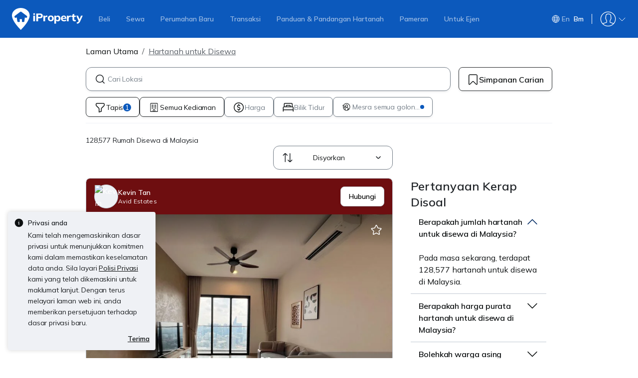

--- FILE ---
content_type: text/html; charset=utf-8
request_url: https://www.google.com/recaptcha/api2/aframe
body_size: 268
content:
<!DOCTYPE HTML><html><head><meta http-equiv="content-type" content="text/html; charset=UTF-8"></head><body><script nonce="56vCfL9838ddKZQrM6yjDQ">/** Anti-fraud and anti-abuse applications only. See google.com/recaptcha */ try{var clients={'sodar':'https://pagead2.googlesyndication.com/pagead/sodar?'};window.addEventListener("message",function(a){try{if(a.source===window.parent){var b=JSON.parse(a.data);var c=clients[b['id']];if(c){var d=document.createElement('img');d.src=c+b['params']+'&rc='+(localStorage.getItem("rc::a")?sessionStorage.getItem("rc::b"):"");window.document.body.appendChild(d);sessionStorage.setItem("rc::e",parseInt(sessionStorage.getItem("rc::e")||0)+1);localStorage.setItem("rc::h",'1768349188306');}}}catch(b){}});window.parent.postMessage("_grecaptcha_ready", "*");}catch(b){}</script></body></html>

--- FILE ---
content_type: text/css
request_url: https://cdn.pgimgs.com/marketplace-web/_next/static/chunks/2f2261fbb1749cf9.css
body_size: 4564
content:
.unit-types-root{letter-spacing:.02rem;z-index:2;color:var(--text-active-secondary);-ms-flex-direction:column;flex-direction:column;gap:8px;padding:12px 12px 0;font-family:Poppins,sans-serif;font-size:.75rem;font-weight:600;line-height:1rem;display:-ms-flexbox;display:flex;position:relative}.unit-types-root.loading{visibility:hidden}.unit-types-root .units-list{-ms-flex-direction:row;flex-direction:row;gap:10px;padding-bottom:12px;display:-ms-flexbox;display:flex;overflow-x:auto}.unit-types-root .units-list a{color:inherit;text-decoration:none}.unit-types-root .units-list .unit-details-root{letter-spacing:-.005rem;border:1px solid var(--border-active-primary);min-width:280px;min-height:58px;color:var(--text-active-primary);border-radius:16px;padding:8px 12px;font-family:Poppins,sans-serif;font-size:1rem;font-weight:600;line-height:1.5rem}.unit-types-root .units-list .unit-details-root .unit-detail{letter-spacing:-.01rem;color:var(--text-active-secondary);-ms-flex-direction:row;flex-direction:row;gap:8px;font-family:Inter,sans-serif;font-size:.875rem;font-weight:400;line-height:1.25rem;display:-ms-flexbox;display:flex}.unit-types-root .units-list .unit-details-root .unit-detail .divider{background-color:var(--border-active-secondary);width:1px;height:20px}@media (min-width:768px){.unit-types-root{padding:12px 12px 0}}
.fdl-card{overflow:hidden;background-color:var(--fill-brand-teal)!important}.fdl-card .official-badge{z-index:var(--pg-z-index-1)}
.fdl-header-container{background-color:var(--fill-brand-teal);border-top-left-radius:16px;border-top-right-radius:16px;align-self:stretch;align-items:center;gap:12px;padding:8px 12px;display:-ms-flexbox;display:flex}.fdl-header-container img.fdl-agent-avatar{background-color:var(--fill-neutral-secondary);-o-object-fit:contain;object-fit:contain;padding:4px}.fdl-header-container .fdl-agent-name{-webkit-line-clamp:2;text-overflow:ellipsis;color:var(--text-active-tertiary);-webkit-box-orient:vertical;display:-webkit-box;overflow:hidden}@media (min-width:768px){.fdl-header-container{padding:8px 16px}.fdl-header-container .fdl-agent-name{letter-spacing:-.01rem;font-family:Poppins,sans-serif;font-size:1.25rem;font-weight:600;line-height:1.75rem}}
.fdl-detail-list-item{padding-right:8px;display:inline}.fdl-detail-list-item+.fdl-detail-list-item{border-left:1px solid var(--border-active-secondary);padding-left:8px}.fdl-detail-list-item>*{vertical-align:text-top}
.fdl-detail-list{margin:unset;padding:unset;list-style-type:none;display:inline}
.fdl-overview-container .fdl-title{-webkit-line-clamp:2;text-overflow:ellipsis;color:var(--text-active-primary);-webkit-box-orient:vertical;display:-webkit-box;overflow:hidden}.fdl-overview-container .fdl-badge.badge.fdl-brand{cursor:inherit;color:var(--text-active-tertiary);background-color:var(--fill-brand-teal);border:none;border-radius:8px;padding:4px 8px}
.fdl-unit-types-container .fdl-unit-type-link{border:1px solid var(--border-active-secondary);border-radius:16px;text-decoration:none}.fdl-unit-types-container .fdl-unit-type-link:nth-of-type(n+4){display:none!important}@media (min-width:768px){.fdl-unit-types-container .fdl-price{letter-spacing:-.005rem;font-family:Poppins,sans-serif;font-size:1rem;font-weight:600;line-height:1.5rem}}@media (max-width:575.98px){.fdl-unit-types-container .fdl-unit-type-link:nth-of-type(n+3){display:none!important}}
.animate-spin{-webkit-animation:2s linear infinite spin;animation:2s linear infinite spin;display:inline-block}@-webkit-keyframes spin{0%{-webkit-transform:rotate(0);transform:rotate(0)}to{-webkit-transform:rotate(359deg);transform:rotate(359deg)}}@keyframes spin{0%{-webkit-transform:rotate(0);transform:rotate(0)}to{-webkit-transform:rotate(359deg);transform:rotate(359deg)}}.hui-animated-loading{background:var(--pg-bg-linear-gradient-loading);background-size:200%;-webkit-animation:1s ease-in-out infinite animatedLoading;animation:1s ease-in-out infinite animatedLoading}@-webkit-keyframes animatedLoading{0%{background-position:0 0}50%{background-position:100% 0}to{background-position:0 0}}@keyframes animatedLoading{0%{background-position:0 0}50%{background-position:100% 0}to{background-position:0 0}}@keyframes slide-in{to{-webkit-transform:translate(0%);transform:translate(0%)}}@-webkit-keyframes slide-in{to{-webkit-transform:translate(0%)}}.listing-card-banner-root.loading{background:var(--pg-bg-linear-gradient-loading);pointer-events:none;-webkit-box-shadow:unset;box-shadow:unset;background-size:200%;border-radius:24px;-webkit-animation:1s ease-in-out infinite animatedLoading;animation:1s ease-in-out infinite animatedLoading}.listing-card-banner-root .ribbon{background:var(--fill-active-tertiary);color:var(--fill-neutral-secondary);border-radius:24px 24px 0 0;align-items:center;gap:4px;margin-bottom:-28px;padding:4px 16px 32px 20px;display:-ms-flexbox;display:flex}.listing-card-banner-root .ribbon.loading{background:var(--pg-bg-linear-gradient-loading);pointer-events:none;visibility:hidden;background-size:200%;-webkit-animation:1s ease-in-out infinite animatedLoading;animation:1s ease-in-out infinite animatedLoading}.listing-card-banner-root .ribbon .loading{visibility:hidden}.listing-card-banner-root .ribbon .primary-text{letter-spacing:.02rem;font-family:Poppins,sans-serif;font-size:.75rem;font-weight:600;line-height:1rem}.listing-card-banner-root .ribbon .secondary-text{letter-spacing:.02rem;text-overflow:ellipsis;-webkit-line-clamp:1;-webkit-box-orient:vertical;-ms-flex:1 0 0;flex:1 0 0;font-family:Poppins,sans-serif;font-size:.75rem;font-weight:400;line-height:1rem;display:-webkit-box;overflow:hidden}.listing-card-banner-root .listing-card-link:before{content:" ";z-index:1;width:100%;height:100%;position:absolute;top:0;left:0}.listing-card-banner-root .fdl-card,.listing-card-banner-root .listing-card-root{-webkit-box-shadow:var(--pg-soft-down-medium);box-shadow:var(--pg-soft-down-medium);background-color:#fff;border-radius:8px;width:100%;padding:0;position:relative}.listing-card-banner-root .fdl-card.loading,.listing-card-banner-root .listing-card-root.loading{background:var(--pg-bg-linear-gradient-loading);pointer-events:none;-webkit-box-shadow:unset;box-shadow:unset;background-size:200%;-webkit-animation:1s ease-in-out infinite animatedLoading;animation:1s ease-in-out infinite animatedLoading}.listing-card-banner-root .fdl-card .loading,.listing-card-banner-root .listing-card-root .loading{visibility:hidden}.listing-card-banner-root .fdl-card .horizontal-line,.listing-card-banner-root .listing-card-root .horizontal-line{border-top:1px solid var(--pg-grey-medium);margin:0 8px}.listing-card-banner-root .fdl-card .agent-group,.listing-card-banner-root .listing-card-root .agent-group{width:100%;vertical-align:center;gap:8px;padding:8px 4px 4px}.listing-card-banner-root .fdl-card .agent-group .content .agent-info-title,.listing-card-banner-root .listing-card-root .agent-group .content .agent-info-title{letter-spacing:.02rem;letter-spacing:0;color:var(--text-active-secondary);margin-bottom:8px;font-family:Poppins,sans-serif;font-size:.75rem;font-weight:600;line-height:1rem}.listing-card-banner-root .fdl-card .agent-group .content .agent-info-action,.listing-card-banner-root .listing-card-root .agent-group .content .agent-info-action{-ms-flex-direction:column;flex-direction:column;gap:12px;display:-ms-flexbox;display:flex}.listing-card-banner-root .fdl-card .agent-group .content .agent-info-action .agent-info-group,.listing-card-banner-root .listing-card-root .agent-group .content .agent-info-action .agent-info-group{vertical-align:center;-ms-flex-direction:row;flex-direction:row;justify-content:space-between;align-items:flex-start;gap:8px;display:-ms-flexbox;display:flex}.listing-card-banner-root .fdl-card .agent-group .content .agent-info-action .agent-info-group .agent-name-rating-desc,.listing-card-banner-root .listing-card-root .agent-group .content .agent-info-action .agent-info-group .agent-name-rating-desc{-ms-flex-direction:column;flex-direction:column;justify-content:center;gap:4px;width:100%;height:100%;display:-ms-flexbox;display:flex}.listing-card-banner-root .fdl-card .agent-group .content .agent-info-action .agent-info-group .agent-name-rating-desc.with-avatar,.listing-card-banner-root .listing-card-root .agent-group .content .agent-info-action .agent-info-group .agent-name-rating-desc.with-avatar{height:64px}.listing-card-banner-root .fdl-card .agent-group .content .agent-info-action .agent-info-group .agent-name-rating-desc .agent-name-rating,.listing-card-banner-root .listing-card-root .agent-group .content .agent-info-action .agent-info-group .agent-name-rating-desc .agent-name-rating{-ms-flex-direction:row;flex-direction:row;align-items:center;gap:8px;display:-ms-flexbox;display:flex}.listing-card-banner-root .fdl-card .agent-group .content .agent-info-action .agent-info-group .agent-name-rating-desc .agent-name-rating .agent-name,.listing-card-banner-root .listing-card-root .agent-group .content .agent-info-action .agent-info-group .agent-name-rating-desc .agent-name-rating .agent-name{letter-spacing:0;z-index:2;color:var(--pg-gray-90);letter-spacing:0;font-family:Poppins,sans-serif;font-size:.875rem;font-weight:600;line-height:1.25rem;text-decoration:underline;position:relative}.listing-card-banner-root .fdl-card .agent-group .content .agent-info-action .agent-info-group .agent-name-rating-desc .agent-name-rating .agent-name.no-profile,.listing-card-banner-root .listing-card-root .agent-group .content .agent-info-action .agent-info-group .agent-name-rating-desc .agent-name-rating .agent-name.no-profile{text-decoration:none}.listing-card-banner-root .fdl-card .agent-group .content .agent-info-action .agent-info-group .agent-name-rating-desc .agent-name-rating .agent-rating,.listing-card-banner-root .listing-card-root .agent-group .content .agent-info-action .agent-info-group .agent-name-rating-desc .agent-name-rating .agent-rating{z-index:2}.listing-card-banner-root .fdl-card .agent-group .content .agent-info-action .agent-info-group .agent-name-rating-desc .agent-name-rating .agent-info-title,.listing-card-banner-root .listing-card-root .agent-group .content .agent-info-action .agent-info-group .agent-name-rating-desc .agent-name-rating .agent-info-title{width:unset;margin-bottom:unset}.listing-card-banner-root .fdl-card .agent-group .content .agent-info-action .agent-info-group .agent-name-rating-desc .info-description,.listing-card-banner-root .listing-card-root .agent-group .content .agent-info-action .agent-info-group .agent-name-rating-desc .info-description{letter-spacing:.02rem;font-family:Poppins,sans-serif;font-size:.75rem;font-weight:400;line-height:1rem}.listing-card-banner-root .fdl-card .agent-group .content .agent-info-action .agent-info-group .agent-name-rating-desc .agent-rating,.listing-card-banner-root .listing-card-root .agent-group .content .agent-info-action .agent-info-group .agent-name-rating-desc .agent-rating{letter-spacing:.02rem;border:1px solid var(--pg-grey-medium);border-radius:24px;align-items:center;gap:0;height:26px;padding:0 8px;font-family:Poppins,sans-serif;font-size:.75rem;font-weight:600;line-height:1rem;text-decoration:none;display:-ms-flexbox;display:flex;position:relative}.listing-card-banner-root .fdl-card .agent-group .content .agent-info-action .agent-info-group .agent-name-rating-desc .agent-rating.loading,.listing-card-banner-root .listing-card-root .agent-group .content .agent-info-action .agent-info-group .agent-name-rating-desc .agent-rating.loading{background:var(--pg-bg-linear-gradient-loading);pointer-events:none;visibility:unset;color:#0000;background-size:200%;-webkit-animation:1s ease-in-out infinite animatedLoading;animation:1s ease-in-out infinite animatedLoading}.listing-card-banner-root .fdl-card .agent-group .content .agent-info-action .agent-info-group .agent-name-rating-desc .agent-rating.loading i,.listing-card-banner-root .listing-card-root .agent-group .content .agent-info-action .agent-info-group .agent-name-rating-desc .agent-rating.loading i{visibility:hidden}.listing-card-banner-root .fdl-card .agent-group .content .agent-info-action .agent-info-group .agent-name-rating-desc .agent-rating .rating-value,.listing-card-banner-root .listing-card-root .agent-group .content .agent-info-action .agent-info-group .agent-name-rating-desc .agent-rating .rating-value{margin-right:4px}.listing-card-banner-root .fdl-card .agent-group .content .agent-info-action .agent-info-group .agent-name-rating-desc .agent-rating .pgicon-star,.listing-card-banner-root .listing-card-root .agent-group .content .agent-info-action .agent-info-group .agent-name-rating-desc .agent-rating .pgicon-star{color:var(--fill-brand-gold);margin-right:4px}.listing-card-banner-root .fdl-card .agent-group .content .agent-info-action .agent-info-group .agent-name-rating-desc .agent-rating.no-review,.listing-card-banner-root .listing-card-root .agent-group .content .agent-info-action .agent-info-group .agent-name-rating-desc .agent-rating.no-review,.listing-card-banner-root .fdl-card .agent-group .content .agent-info-action .agent-info-group .agent-name-rating-desc .agent-rating.no-review .pgicon-star,.listing-card-banner-root .listing-card-root .agent-group .content .agent-info-action .agent-info-group .agent-name-rating-desc .agent-rating.no-review .pgicon-star,.listing-card-banner-root .fdl-card .agent-group .content .agent-info-action .agent-info-group .agent-name-rating-desc .agent-rating.no-review .rating-text,.listing-card-banner-root .listing-card-root .agent-group .content .agent-info-action .agent-info-group .agent-name-rating-desc .agent-rating.no-review .rating-text{color:var(--fill-inactive-primary-dark)}.listing-card-banner-root .fdl-card .agent-group .content .agent-info-action .agent-info-group .agent-name-rating-desc .agent-rating .rating-text,.listing-card-banner-root .listing-card-root .agent-group .content .agent-info-action .agent-info-group .agent-name-rating-desc .agent-rating .rating-text{color:var(--fill-active-primary);margin-left:8px}.listing-card-banner-root .fdl-card .agent-group .content .agent-info-action .agent-info-group .agent-crown,.listing-card-banner-root .listing-card-root .agent-group .content .agent-info-action .agent-info-group .agent-crown{position:relative}.listing-card-banner-root .fdl-card .agent-group .content .agent-info-action .agent-info-group .agent-crown .avatar.circle,.listing-card-banner-root .fdl-card .agent-group .content .agent-info-action .agent-info-group .agent-crown .avatar.square,.listing-card-banner-root .listing-card-root .agent-group .content .agent-info-action .agent-info-group .agent-crown .avatar.circle,.listing-card-banner-root .listing-card-root .agent-group .content .agent-info-action .agent-info-group .agent-crown .avatar.square{border:unset;border:2px solid #cc4100}.listing-card-banner-root .fdl-card .agent-group .content .agent-info-action .agent-info-group .agent-crown .crown,.listing-card-banner-root .listing-card-root .agent-group .content .agent-info-action .agent-info-group .agent-crown .crown{z-index:2;background:#cc4100;border-radius:100px;-ms-flex-direction:row;flex-direction:row;align-items:flex-start;gap:8px;width:24px;height:24px;padding:4px;display:-ms-flexbox;display:flex;position:absolute;top:-3px;right:-4px}.listing-card-banner-root .fdl-card .agent-group .content .agent-info-action .agent-info-group .agent-crown .crown .crown-icon,.listing-card-banner-root .listing-card-root .agent-group .content .agent-info-action .agent-info-group .agent-crown .crown .crown-icon{filter:brightness(0)invert()saturate(0);background-image:url(https://cdn.pgimgs.com/hive-ui/static/v0.1.184/pg-icons/font/v3/crown.svg);background-repeat:no-repeat;background-size:contain;width:50px;height:50px}.listing-card-banner-root .fdl-card .agent-group .content .agent-info-action .agent-info-group .avatar,.listing-card-banner-root .listing-card-root .agent-group .content .agent-info-action .agent-info-group .avatar{z-index:2;width:64px;height:64px}.listing-card-banner-root .fdl-card .agent-group .content .agent-info-action .agent-info-group .avatar.circle,.listing-card-banner-root .listing-card-root .agent-group .content .agent-info-action .agent-info-group .avatar.circle{border:1px solid var(--fill-inactive-primary);-o-object-fit:cover;object-fit:cover;-o-object-position:center;object-position:center;border-radius:100px}.listing-card-banner-root .fdl-card .agent-group .content .agent-info-action .agent-info-group .avatar.square,.listing-card-banner-root .listing-card-root .agent-group .content .agent-info-action .agent-info-group .avatar.square{border:1px solid var(--fill-inactive-primary);-o-object-fit:contain;object-fit:contain;-o-object-position:center;object-position:center;border-radius:8px;padding:4px}.listing-card-banner-root .fdl-card .agent-group .content .agent-info-action .agent-info-group .pgicon-agent,.listing-card-banner-root .listing-card-root .agent-group .content .agent-info-action .agent-info-group .pgicon-agent{border:1px solid var(--fill-inactive-primary);border-radius:50%;justify-content:center;align-items:center;padding:20px;display:-ms-flexbox;display:flex}.listing-card-banner-root .fdl-card .agent-group .content .agent-info-action .agent-action-group,.listing-card-banner-root .listing-card-root .agent-group .content .agent-info-action .agent-action-group{z-index:2;-ms-flex-negative:0;flex-shrink:0;justify-content:center;align-items:center;gap:16px;padding:0;display:-ms-flexbox;display:flex;position:relative}.listing-card-banner-root .fdl-card .agent-group .content .agent-info-action .agent-action-group .btn,.listing-card-banner-root .listing-card-root .agent-group .content .agent-info-action .agent-action-group .btn{letter-spacing:0;z-index:2;width:100%;min-width:150px;padding:10px 16px;font-family:Poppins,sans-serif;font-size:.875rem;font-weight:600;line-height:1.25rem}.listing-card-banner-root .fdl-card .gallery-detail,.listing-card-banner-root .listing-card-root .gallery-detail{-ms-flex-direction:column;flex-direction:column;width:100%;display:-ms-flexbox;display:flex;position:relative}.listing-card-banner-root .fdl-card .gallery-detail .gallery-group,.listing-card-banner-root .listing-card-root .gallery-detail .gallery-group{position:relative}.listing-card-banner-root .fdl-card .gallery-detail .gallery-group .card-flags,.listing-card-banner-root .listing-card-root .gallery-detail .gallery-group .card-flags{z-index:2;gap:4px;display:-ms-flexbox;display:flex;position:absolute;top:12px;left:12px}.listing-card-banner-root .fdl-card .gallery-detail .gallery-group .card-flags .badge-root,.listing-card-banner-root .listing-card-root .gallery-detail .gallery-group .card-flags .badge-root{letter-spacing:.02rem;letter-spacing:0;font-family:Poppins,sans-serif;font-size:.75rem;font-weight:400;line-height:1rem;display:-ms-flexbox;display:flex}.listing-card-banner-root .fdl-card .gallery-detail .gallery-group .card-metadata,.listing-card-banner-root .listing-card-root .gallery-detail .gallery-group .card-metadata{z-index:2;gap:4px;display:-ms-flexbox;display:flex;position:absolute;bottom:37px;left:12px}.listing-card-banner-root .fdl-card .gallery-detail .gallery-group .media-carousel-root,.listing-card-banner-root .listing-card-root .gallery-detail .gallery-group .media-carousel-root{width:100%;height:unset;cursor:pointer}.listing-card-banner-root .fdl-card .gallery-detail .gallery-group .media-carousel-root .swiper,.listing-card-banner-root .listing-card-root .gallery-detail .gallery-group .media-carousel-root .swiper{border-top-left-radius:8px;border-top-right-radius:8px}.listing-card-banner-root .fdl-card .gallery-detail .gallery-group .media-carousel-root .swiper .media-carousel__navigation-button__next,.listing-card-banner-root .fdl-card .gallery-detail .gallery-group .media-carousel-root .swiper .media-carousel__navigation-button__previous,.listing-card-banner-root .listing-card-root .gallery-detail .gallery-group .media-carousel-root .swiper .media-carousel__navigation-button__next,.listing-card-banner-root .listing-card-root .gallery-detail .gallery-group .media-carousel-root .swiper .media-carousel__navigation-button__previous{visibility:hidden}.listing-card-banner-root .fdl-card .gallery-detail .gallery-group .media-carousel-root .swiper .swiper-wrapper .swiper-carousel-item,.listing-card-banner-root .listing-card-root .gallery-detail .gallery-group .media-carousel-root .swiper .swiper-wrapper .swiper-carousel-item{background:#eff1f5;width:100%;height:100%;padding-bottom:75%;overflow:hidden}.listing-card-banner-root .fdl-card .gallery-detail .gallery-group .media-carousel-root .swiper .swiper-wrapper .swiper-carousel-item video,.listing-card-banner-root .fdl-card .gallery-detail .gallery-group .media-carousel-root .swiper .swiper-wrapper .swiper-carousel-item iframe,.listing-card-banner-root .fdl-card .gallery-detail .gallery-group .media-carousel-root .swiper .swiper-wrapper .swiper-carousel-item img,.listing-card-banner-root .listing-card-root .gallery-detail .gallery-group .media-carousel-root .swiper .swiper-wrapper .swiper-carousel-item video,.listing-card-banner-root .listing-card-root .gallery-detail .gallery-group .media-carousel-root .swiper .swiper-wrapper .swiper-carousel-item iframe,.listing-card-banner-root .listing-card-root .gallery-detail .gallery-group .media-carousel-root .swiper .swiper-wrapper .swiper-carousel-item img{-o-object-fit:cover;object-fit:cover;pointer-events:none;width:100%;height:100%;position:absolute;top:0;left:0}.listing-card-banner-root .fdl-card .gallery-detail .gallery-group .media-carousel-root .swiper .swiper-pagination,.listing-card-banner-root .listing-card-root .gallery-detail .gallery-group .media-carousel-root .swiper .swiper-pagination{border-radius:12px;bottom:12px}.listing-card-banner-root .fdl-card .gallery-detail .gallery-group .media-carousel-root .swiper .swiper-pagination .swiper-pagination-bullet,.listing-card-banner-root .listing-card-root .gallery-detail .gallery-group .media-carousel-root .swiper .swiper-pagination .swiper-pagination-bullet{background:var(--pg-black-60);opacity:1;border-radius:0;width:12px;height:16px;margin:0;-webkit-transform:none;transform:none}.listing-card-banner-root .fdl-card .gallery-detail .gallery-group .media-carousel-root .swiper .swiper-pagination .swiper-pagination-bullet:first-child:before,.listing-card-banner-root .listing-card-root .gallery-detail .gallery-group .media-carousel-root .swiper .swiper-pagination .swiper-pagination-bullet:first-child:before{content:"";background:var(--pg-black-60);border-top-left-radius:12px;border-bottom-left-radius:12px;width:8px;height:100%;position:absolute;top:0;left:-8px}.listing-card-banner-root .fdl-card .gallery-detail .gallery-group .media-carousel-root .swiper .swiper-pagination .swiper-pagination-bullet:last-child:before,.listing-card-banner-root .listing-card-root .gallery-detail .gallery-group .media-carousel-root .swiper .swiper-pagination .swiper-pagination-bullet:last-child:before{content:"";background:var(--pg-black-60);border-top-right-radius:12px;border-bottom-right-radius:12px;width:8px;height:100%;position:absolute;top:0;right:-8px}.listing-card-banner-root .fdl-card .gallery-detail .gallery-group .media-carousel-root .swiper .swiper-pagination .swiper-pagination-bullet:after,.listing-card-banner-root .listing-card-root .gallery-detail .gallery-group .media-carousel-root .swiper .swiper-pagination .swiper-pagination-bullet:after{content:"";background:var(--pg-grey-medium);border-radius:8px;width:7px;height:7px;position:absolute;top:calc(50% - 3.5px);left:calc(50% - 3.5px);-webkit-transform:scale(0);transform:scale(0)}.listing-card-banner-root .fdl-card .gallery-detail .gallery-group .media-carousel-root .swiper .swiper-pagination .swiper-pagination-bullet-active:after,.listing-card-banner-root .listing-card-root .gallery-detail .gallery-group .media-carousel-root .swiper .swiper-pagination .swiper-pagination-bullet-active:after{background:var(--fill-neutral-secondary)}.listing-card-banner-root .fdl-card .gallery-detail .gallery-group .media-carousel-root .swiper .swiper-pagination .swiper-pagination-bullet-active-main:after,.listing-card-banner-root .listing-card-root .gallery-detail .gallery-group .media-carousel-root .swiper .swiper-pagination .swiper-pagination-bullet-active-main:after{-webkit-transform:scale(1);transform:scale(1)}.listing-card-banner-root .fdl-card .gallery-detail .gallery-group .media-carousel-root .swiper .swiper-pagination .swiper-pagination-bullet-active-prev,.listing-card-banner-root .listing-card-root .gallery-detail .gallery-group .media-carousel-root .swiper .swiper-pagination .swiper-pagination-bullet-active-prev{opacity:1;-webkit-transform:none;transform:none}.listing-card-banner-root .fdl-card .gallery-detail .gallery-group .media-carousel-root .swiper .swiper-pagination .swiper-pagination-bullet-active-prev:after,.listing-card-banner-root .listing-card-root .gallery-detail .gallery-group .media-carousel-root .swiper .swiper-pagination .swiper-pagination-bullet-active-prev:after{-webkit-transform:scale(.75)translate(2px);transform:scale(.75)translate(2px)}.listing-card-banner-root .fdl-card .gallery-detail .gallery-group .media-carousel-root .swiper .swiper-pagination .swiper-pagination-bullet-active-prev-prev,.listing-card-banner-root .listing-card-root .gallery-detail .gallery-group .media-carousel-root .swiper .swiper-pagination .swiper-pagination-bullet-active-prev-prev{opacity:1;-webkit-transform:none;transform:none}.listing-card-banner-root .fdl-card .gallery-detail .gallery-group .media-carousel-root .swiper .swiper-pagination .swiper-pagination-bullet-active-prev-prev:after,.listing-card-banner-root .listing-card-root .gallery-detail .gallery-group .media-carousel-root .swiper .swiper-pagination .swiper-pagination-bullet-active-prev-prev:after{-webkit-transform:scale(.5)translate(8px);transform:scale(.5)translate(8px)}.listing-card-banner-root .fdl-card .gallery-detail .gallery-group .media-carousel-root .swiper .swiper-pagination .swiper-pagination-bullet-active-next,.listing-card-banner-root .listing-card-root .gallery-detail .gallery-group .media-carousel-root .swiper .swiper-pagination .swiper-pagination-bullet-active-next{opacity:1;-webkit-transform:none;transform:none}.listing-card-banner-root .fdl-card .gallery-detail .gallery-group .media-carousel-root .swiper .swiper-pagination .swiper-pagination-bullet-active-next:after,.listing-card-banner-root .listing-card-root .gallery-detail .gallery-group .media-carousel-root .swiper .swiper-pagination .swiper-pagination-bullet-active-next:after{-webkit-transform:scale(.75)translate(-2px);transform:scale(.75)translate(-2px)}.listing-card-banner-root .fdl-card .gallery-detail .gallery-group .media-carousel-root .swiper .swiper-pagination .swiper-pagination-bullet-active-next-next,.listing-card-banner-root .listing-card-root .gallery-detail .gallery-group .media-carousel-root .swiper .swiper-pagination .swiper-pagination-bullet-active-next-next{opacity:1;-webkit-transform:none;transform:none}.listing-card-banner-root .fdl-card .gallery-detail .gallery-group .media-carousel-root .swiper .swiper-pagination .swiper-pagination-bullet-active-next-next:after,.listing-card-banner-root .listing-card-root .gallery-detail .gallery-group .media-carousel-root .swiper .swiper-pagination .swiper-pagination-bullet-active-next-next:after{-webkit-transform:scale(.5)translate(-8px);transform:scale(.5)translate(-8px)}.listing-card-banner-root .fdl-card .gallery-detail .gallery-group .gallery-action-group,.listing-card-banner-root .listing-card-root .gallery-detail .gallery-group .gallery-action-group{z-index:2;gap:12px;display:-ms-flexbox;display:flex;position:absolute;top:12px;right:12px}.listing-card-banner-root .fdl-card .gallery-detail .gallery-group .gallery-action-group .btn,.listing-card-banner-root .listing-card-root .gallery-detail .gallery-group .gallery-action-group .btn{letter-spacing:-.005rem;border:1px solid var(--pg-gray-20);background:var(--fill-neutral-secondary);-webkit-box-shadow:var(--elevation-down-small);box-shadow:var(--elevation-down-small);border-radius:100px;justify-content:center;align-items:center;padding:8px;font-family:Inter,sans-serif;font-size:1.125rem;font-weight:400;line-height:1.75rem;display:-ms-flexbox;display:flex}.listing-card-banner-root .fdl-card .gallery-detail .gallery-group .gallery-action-group .btn .svg-icon-wrapper,.listing-card-banner-root .listing-card-root .gallery-detail .gallery-group .gallery-action-group .btn .svg-icon-wrapper{width:24px;height:24px}.listing-card-banner-root .fdl-card .gallery-detail .gallery-group .gallery-action-group .btn.shortlisted .svg-icon-wrapper,.listing-card-banner-root .listing-card-root .gallery-detail .gallery-group .gallery-action-group .btn.shortlisted .svg-icon-wrapper{color:var(--fill-active-primary)}.listing-card-banner-root .fdl-card .gallery-detail .gallery-group .gallery-info-group,.listing-card-banner-root .listing-card-root .gallery-detail .gallery-group .gallery-info-group{background:var(--fill-neutral-primary);gap:12px;height:25px;margin-bottom:0;padding:4px 8px;display:-ms-flexbox;display:flex}.listing-card-banner-root .fdl-card .gallery-detail .gallery-group .gallery-info-group a,.listing-card-banner-root .listing-card-root .gallery-detail .gallery-group .gallery-info-group a{text-decoration:none}.listing-card-banner-root .fdl-card .gallery-detail .gallery-group .gallery-info-group .info-item,.listing-card-banner-root .listing-card-root .gallery-detail .gallery-group .gallery-info-group .info-item{letter-spacing:.02rem;z-index:2;letter-spacing:0;color:var(--text-active-secondary,#3e4246);align-items:center;gap:4px;font-family:Poppins,sans-serif;font-size:.75rem;font-weight:400;line-height:1rem;display:-ms-flexbox;display:flex;position:relative}.listing-card-banner-root .fdl-card .gallery-detail .detail-group,.listing-card-banner-root .listing-card-root .gallery-detail .detail-group{-ms-flex-direction:column;flex-direction:column;align-items:flex-start;width:100%;padding:12px;display:-ms-flexbox;display:flex;overflow-y:hidden}.listing-card-banner-root .fdl-card .gallery-detail .detail-group .verified-badge-pe,.listing-card-banner-root .listing-card-root .gallery-detail .detail-group .verified-badge-pe{padding-bottom:4px}.listing-card-banner-root .fdl-card .gallery-detail .detail-group .verified-badge-ps,.listing-card-banner-root .listing-card-root .gallery-detail .detail-group .verified-badge-ps{padding-top:4px}.listing-card-banner-root .fdl-card .gallery-detail .detail-group .content,.listing-card-banner-root .listing-card-root .gallery-detail .detail-group .content{width:100%}.listing-card-banner-root .fdl-card .gallery-detail .detail-group .content .viewed-label,.listing-card-banner-root .listing-card-root .gallery-detail .detail-group .content .viewed-label{letter-spacing:.02rem;color:var(--text-inactive-primary);font-family:Poppins,sans-serif;font-size:.75rem;font-weight:600;line-height:1rem}.listing-card-banner-root .fdl-card .gallery-detail .detail-group .content .viewed-label a,.listing-card-banner-root .listing-card-root .gallery-detail .detail-group .content .viewed-label a{color:unset!important;text-decoration:unset!important}.listing-card-banner-root .fdl-card .gallery-detail .detail-group .content .viewed-label a:visited,.listing-card-banner-root .listing-card-root .gallery-detail .detail-group .content .viewed-label a:visited{color:var(--text-active-secondary,#3e4246)}.listing-card-banner-root .fdl-card .gallery-detail .detail-group .content .title-location,.listing-card-banner-root .listing-card-root .gallery-detail .detail-group .content .title-location{-ms-flex-direction:column;flex-direction:column;gap:4px;display:-ms-flexbox;display:flex}.listing-card-banner-root .fdl-card .gallery-detail .detail-group .content .title-location .listing-title,.listing-card-banner-root .listing-card-root .gallery-detail .detail-group .content .title-location .listing-title{letter-spacing:-.005rem;white-space:nowrap;text-overflow:ellipsis;margin-bottom:0;font-family:Poppins,sans-serif;font-size:1rem;font-weight:600;line-height:1.5rem;overflow:hidden}.listing-card-banner-root .fdl-card .gallery-detail .detail-group .content .title-location .listing-address,.listing-card-banner-root .listing-card-root .gallery-detail .detail-group .content .title-location .listing-address{letter-spacing:-.01rem;color:var(--fill-inactive-primary-darkest);text-overflow:ellipsis;white-space:nowrap;max-width:100%;font-family:Inter,sans-serif;font-size:.875rem;font-weight:400;line-height:1.2;overflow:hidden}.listing-card-banner-root .fdl-card .gallery-detail .detail-group .content .horizontal-line,.listing-card-banner-root .listing-card-root .gallery-detail .detail-group .content .horizontal-line{margin:0}.listing-card-banner-root .fdl-card .gallery-detail .detail-group .content .listing-price-availability,.listing-card-banner-root .listing-card-root .gallery-detail .detail-group .content .listing-price-availability{gap:8px;height:25px;margin:8px 0 12px;display:-ms-flexbox;display:flex}.listing-card-banner-root .fdl-card .gallery-detail .detail-group .content .listing-price-availability .listing-price,.listing-card-banner-root .listing-card-root .gallery-detail .detail-group .content .listing-price-availability .listing-price{letter-spacing:-.005rem;align-items:center;font-family:Poppins,sans-serif;font-size:1rem;font-weight:600;line-height:1.5rem;display:-ms-flexbox;display:flex}.listing-card-banner-root .fdl-card .gallery-detail .detail-group .content .listing-price-availability .availability-info.badge-root,.listing-card-banner-root .listing-card-root .gallery-detail .detail-group .content .listing-price-availability .availability-info.badge-root{letter-spacing:.02rem;border:1px solid var(--pg-grey-medium);align-items:center;height:25px;padding:0 8px;font-family:Poppins,sans-serif;font-size:.75rem;font-weight:400;line-height:1rem;display:-ms-flexbox;display:flex}.listing-card-banner-root .fdl-card .gallery-detail .detail-group .content .listing-feature-group,.listing-card-banner-root .listing-card-root .gallery-detail .detail-group .content .listing-feature-group{-ms-flex-wrap:wrap;flex-wrap:wrap;gap:8px;margin:12px 0 8px;padding:0;display:-ms-flexbox;display:flex}.listing-card-banner-root .fdl-card .gallery-detail .detail-group .content .listing-feature-group .info-item,.listing-card-banner-root .listing-card-root .gallery-detail .detail-group .content .listing-feature-group .info-item{letter-spacing:-.01rem;color:var(--text-active-secondary);font-family:Inter,sans-serif;font-size:.875rem;font-weight:400;line-height:1.25rem}.listing-card-banner-root .fdl-card .gallery-detail .detail-group .content .info-item,.listing-card-banner-root .listing-card-root .gallery-detail .detail-group .content .info-item{align-items:center;gap:4px;display:-ms-flexbox;display:flex}.listing-card-banner-root .fdl-card .gallery-detail .detail-group .content .vertical-line,.listing-card-banner-root .listing-card-root .gallery-detail .detail-group .content .vertical-line{content:" ";background-color:var(--pg-grey-medium);width:1px;display:inline-block}.listing-card-banner-root .fdl-card .gallery-detail .detail-group .content .listing-location,.listing-card-banner-root .listing-card-root .gallery-detail .detail-group .content .listing-location{color:var(--fill-inactive-primary-darker);align-items:center;margin-bottom:8px;display:-ms-flexbox;display:flex}.listing-card-banner-root .fdl-card .gallery-detail .detail-group .content .listing-location .listing-location-value,.listing-card-banner-root .listing-card-root .gallery-detail .detail-group .content .listing-location .listing-location-value{letter-spacing:-.01rem;color:var(--fill-inactive-primary-darkest);text-overflow:ellipsis;white-space:nowrap;max-width:100%;font-family:Inter,sans-serif;font-size:.875rem;font-weight:400;line-height:1.25rem;overflow:hidden}.listing-card-banner-root .fdl-card .gallery-detail .detail-group .content .listing-property-group,.listing-card-banner-root .listing-card-root .gallery-detail .detail-group .content .listing-property-group{-ms-flex-wrap:wrap;flex-wrap:wrap;align-items:center;gap:8px;display:-ms-flexbox;display:flex}.listing-card-banner-root .fdl-card .gallery-detail .detail-group .content .listing-property-group .badge-container,.listing-card-banner-root .listing-card-root .gallery-detail .detail-group .content .listing-property-group .badge-container{align-items:center;gap:8px;display:-ms-flexbox;display:flex}.listing-card-banner-root .fdl-card .gallery-detail .detail-group .content .listing-property-group .badge-container.badge-with-info,.listing-card-banner-root .listing-card-root .gallery-detail .detail-group .content .listing-property-group .badge-container.badge-with-info{cursor:pointer}.listing-card-banner-root .fdl-card .gallery-detail .detail-group .content .listing-property-group .badge-container.badge-with-info .info-icon-container,.listing-card-banner-root .listing-card-root .gallery-detail .detail-group .content .listing-property-group .badge-container.badge-with-info .info-icon-container{cursor:pointer;justify-content:center;align-items:center;width:16px;height:16px;display:-ms-inline-flexbox;display:inline-flex;position:relative}.listing-card-banner-root .fdl-card .gallery-detail .detail-group .content .listing-property-group .badge-root,.listing-card-banner-root .listing-card-root .gallery-detail .detail-group .content .listing-property-group .badge-root{letter-spacing:.02rem;letter-spacing:0;align-items:center;height:25px;font-family:Poppins,sans-serif;font-size:.75rem;font-weight:400;line-height:1rem;display:-ms-flexbox;display:flex}.listing-card-banner-root .fdl-card .gallery-detail .detail-group .content .listing-property-group .badge-info-wrapper,.listing-card-banner-root .listing-card-root .gallery-detail .detail-group .content .listing-property-group .badge-info-wrapper{cursor:pointer;z-index:2;background:0 0;border:none;align-items:center;gap:8px;padding:0;text-decoration:none;display:-ms-flexbox;display:flex}.listing-card-banner-root .fdl-card .gallery-detail .detail-group .content .listing-property-group .badge-info-wrapper .info-icon,.listing-card-banner-root .listing-card-root .gallery-detail .detail-group .content .listing-property-group .badge-info-wrapper .info-icon{pointer-events:none;width:16px;height:16px}.listing-card-banner-root .fdl-card .gallery-detail .detail-group .content .listing-property-group .badge-info-wrapper .info-icon:hover,.listing-card-banner-root .listing-card-root .gallery-detail .detail-group .content .listing-property-group .badge-info-wrapper .info-icon:hover{background-color:#0000000d;border-radius:4px}.listing-card-banner-root .fdl-card .gallery-detail .detail-group .content .listing-recency,.listing-card-banner-root .listing-card-root .gallery-detail .detail-group .content .listing-recency{color:var(--fill-inactive-primary-dark);margin-top:8px;margin-bottom:0;margin-left:0;padding-left:0}.listing-card-banner-root .fdl-card .gallery-detail .detail-group .content .listing-recency .pgicon,.listing-card-banner-root .listing-card-root .gallery-detail .detail-group .content .listing-recency .pgicon{letter-spacing:-.005rem;font-family:Inter,sans-serif;font-size:1.125rem;font-weight:400;line-height:1.75rem}.listing-card-banner-root .fdl-card .gallery-detail .detail-group .content .listing-recency .info-item,.listing-card-banner-root .listing-card-root .gallery-detail .detail-group .content .listing-recency .info-item{letter-spacing:.02rem;font-family:Poppins,sans-serif;font-size:.75rem;font-weight:400;line-height:1rem}.listing-card-banner-root .fdl-card.listing-card-xl .gallery-detail .gallery-group .media-carousel-root .swiper-slide video,.listing-card-banner-root .fdl-card.listing-card-xl .gallery-detail .gallery-group .media-carousel-root .swiper-slide img,.listing-card-banner-root .fdl-card.listing-card-xl .gallery-detail .gallery-group .media-carousel-root .swiper-slide iframe,.listing-card-banner-root .listing-card-root.listing-card-xl .gallery-detail .gallery-group .media-carousel-root .swiper-slide video,.listing-card-banner-root .listing-card-root.listing-card-xl .gallery-detail .gallery-group .media-carousel-root .swiper-slide img,.listing-card-banner-root .listing-card-root.listing-card-xl .gallery-detail .gallery-group .media-carousel-root .swiper-slide iframe{pointer-events:all}.listing-card-banner-root .fdl-card.listing-card-xl .agent-group,.listing-card-banner-root .listing-card-root.listing-card-xl .agent-group{padding:12px}.listing-card-banner-root .fdl-card.listing-card-sm .gallery-detail,.listing-card-banner-root .listing-card-root.listing-card-sm .gallery-detail{width:100%}.listing-card-banner-root .fdl-card.listing-card-sm .gallery-detail .gallery-group .media-carousel-root,.listing-card-banner-root .listing-card-root.listing-card-sm .gallery-detail .gallery-group .media-carousel-root{height:calc(75vw - 100px)}.listing-card-banner-root .fdl-card.listing-card-sm .gallery-detail .gallery-group .media-carousel-root .swiper-carousel-item video,.listing-card-banner-root .fdl-card.listing-card-sm .gallery-detail .gallery-group .media-carousel-root .swiper-carousel-item img,.listing-card-banner-root .fdl-card.listing-card-sm .gallery-detail .gallery-group .media-carousel-root .swiper-carousel-item iframe,.listing-card-banner-root .listing-card-root.listing-card-sm .gallery-detail .gallery-group .media-carousel-root .swiper-carousel-item video,.listing-card-banner-root .listing-card-root.listing-card-sm .gallery-detail .gallery-group .media-carousel-root .swiper-carousel-item img,.listing-card-banner-root .listing-card-root.listing-card-sm .gallery-detail .gallery-group .media-carousel-root .swiper-carousel-item iframe{pointer-events:none;height:calc(75vw - 100px)}.listing-card-banner-root .fdl-card.listing-card-sm .horizontal-line,.listing-card-banner-root .listing-card-root.listing-card-sm .horizontal-line{margin:0 8px}.listing-card-banner-root .fdl-card.listing-card-sm .agent-group,.listing-card-banner-root .listing-card-root.listing-card-sm .agent-group{padding:12px}@media (min-width:768px){.listing-card-banner-root .fdl-card,.listing-card-banner-root .listing-card-root{border-radius:24px;width:100%}.listing-card-banner-root .fdl-card .gallery-detail .gallery-group .media-carousel-root:hover .media-carousel__navigation-button__next,.listing-card-banner-root .fdl-card .gallery-detail .gallery-group .media-carousel-root:hover .media-carousel__navigation-button__previous,.listing-card-banner-root .listing-card-root .gallery-detail .gallery-group .media-carousel-root:hover .media-carousel__navigation-button__next,.listing-card-banner-root .listing-card-root .gallery-detail .gallery-group .media-carousel-root:hover .media-carousel__navigation-button__previous{opacity:1;visibility:visible;-webkit-transition:opacity .5s,visibility .5s;transition:opacity .5s,visibility .5s}.listing-card-banner-root .fdl-card .gallery-detail .gallery-group .media-carousel-root .media-carousel__navigation-button__next,.listing-card-banner-root .fdl-card .gallery-detail .gallery-group .media-carousel-root .media-carousel__navigation-button__previous,.listing-card-banner-root .listing-card-root .gallery-detail .gallery-group .media-carousel-root .media-carousel__navigation-button__next,.listing-card-banner-root .listing-card-root .gallery-detail .gallery-group .media-carousel-root .media-carousel__navigation-button__previous{opacity:0;visibility:hidden;-webkit-transition:opacity .5s,visibility .5s;transition:opacity .5s,visibility .5s}.listing-card-banner-root .fdl-card .gallery-detail .gallery-group .media-carousel-root .swiper .swiper-wrapper .swiper-carousel-item video,.listing-card-banner-root .fdl-card .gallery-detail .gallery-group .media-carousel-root .swiper .swiper-wrapper .swiper-carousel-item iframe,.listing-card-banner-root .fdl-card .gallery-detail .gallery-group .media-carousel-root .swiper .swiper-wrapper .swiper-carousel-item img,.listing-card-banner-root .listing-card-root .gallery-detail .gallery-group .media-carousel-root .swiper .swiper-wrapper .swiper-carousel-item video,.listing-card-banner-root .listing-card-root .gallery-detail .gallery-group .media-carousel-root .swiper .swiper-wrapper .swiper-carousel-item iframe,.listing-card-banner-root .listing-card-root .gallery-detail .gallery-group .media-carousel-root .swiper .swiper-wrapper .swiper-carousel-item img{pointer-events:all}.listing-card-banner-root .fdl-card .gallery-detail .gallery-group .gallery-info-group,.listing-card-banner-root .listing-card-root .gallery-detail .gallery-group .gallery-info-group{height:25px}.listing-card-banner-root .fdl-card .gallery-detail .gallery-group .card-metadata,.listing-card-banner-root .listing-card-root .gallery-detail .gallery-group .card-metadata{left:16px}.listing-card-banner-root .fdl-card .agent-group,.listing-card-banner-root .listing-card-root .agent-group{width:100%}.listing-card-banner-root .fdl-card .agent-group .content .agent-info-action,.listing-card-banner-root .listing-card-root .agent-group .content .agent-info-action{-ms-flex-direction:row;flex-direction:row;justify-content:space-between;gap:16px;display:-ms-flexbox;display:flex}.listing-card-banner-root .fdl-card .agent-group .content .agent-info-action .agent-info-group .agent-name-rating-desc .agent-name,.listing-card-banner-root .listing-card-root .agent-group .content .agent-info-action .agent-info-group .agent-name-rating-desc .agent-name,.listing-card-banner-root .fdl-card .agent-group .content .agent-info-action .agent-info-group .agent-name-rating-desc .agent-rating,.listing-card-banner-root .listing-card-root .agent-group .content .agent-info-action .agent-info-group .agent-name-rating-desc .agent-rating{margin-top:0}.listing-card-banner-root .fdl-card.listing-card-sm .gallery-detail,.listing-card-banner-root .listing-card-root.listing-card-sm .gallery-detail{-ms-flex-direction:row;flex-direction:row;padding:8px}.listing-card-banner-root .fdl-card.listing-card-sm .gallery-detail .gallery-group,.listing-card-banner-root .listing-card-root.listing-card-sm .gallery-detail .gallery-group{width:280px;height:235.5px}.listing-card-banner-root .fdl-card.listing-card-sm .gallery-detail .gallery-group .media-carousel-root,.listing-card-banner-root .listing-card-root.listing-card-sm .gallery-detail .gallery-group .media-carousel-root{width:280px;height:210.5px}.listing-card-banner-root .fdl-card.listing-card-sm .gallery-detail .gallery-group .media-carousel-root .swiper-slide,.listing-card-banner-root .listing-card-root.listing-card-sm .gallery-detail .gallery-group .media-carousel-root .swiper-slide{border-top-left-radius:16px;border-top-right-radius:16px}.listing-card-banner-root .fdl-card.listing-card-sm .gallery-detail .gallery-group .media-carousel-root .swiper-slide img,.listing-card-banner-root .fdl-card.listing-card-sm .gallery-detail .gallery-group .media-carousel-root .swiper-slide video,.listing-card-banner-root .fdl-card.listing-card-sm .gallery-detail .gallery-group .media-carousel-root .swiper-slide iframe,.listing-card-banner-root .listing-card-root.listing-card-sm .gallery-detail .gallery-group .media-carousel-root .swiper-slide img,.listing-card-banner-root .listing-card-root.listing-card-sm .gallery-detail .gallery-group .media-carousel-root .swiper-slide video,.listing-card-banner-root .listing-card-root.listing-card-sm .gallery-detail .gallery-group .media-carousel-root .swiper-slide iframe{height:210.5px}.listing-card-banner-root .fdl-card.listing-card-sm .gallery-detail .gallery-group .gallery-info-group,.listing-card-banner-root .listing-card-root.listing-card-sm .gallery-detail .gallery-group .gallery-info-group{border-bottom-right-radius:16px;border-bottom-left-radius:16px}.listing-card-banner-root .fdl-card.listing-card-sm .gallery-detail .detail-group,.listing-card-banner-root .listing-card-root.listing-card-sm .gallery-detail .detail-group{padding:4px 12px}.listing-card-banner-root .fdl-card.listing-card-sm .gallery-detail .detail-group .verified-badge-pe,.listing-card-banner-root .listing-card-root.listing-card-sm .gallery-detail .detail-group .verified-badge-pe{padding-bottom:4px}.listing-card-banner-root .fdl-card.listing-card-sm .gallery-detail .detail-group .verified-badge-ps,.listing-card-banner-root .listing-card-root.listing-card-sm .gallery-detail .detail-group .verified-badge-ps{padding-top:4px}.listing-card-banner-root .fdl-card.listing-card-sm .gallery-detail .detail-group .listing-location .listing-location-value,.listing-card-banner-root .listing-card-root.listing-card-sm .gallery-detail .detail-group .listing-location .listing-location-value{text-overflow:ellipsis;white-space:nowrap;width:100%;overflow:hidden}.listing-card-banner-root .fdl-card.listing-card-sm .agent-group,.listing-card-banner-root .listing-card-root.listing-card-sm .agent-group{padding:12px}.listing-card-banner-root .fdl-card.listing-card-xl,.listing-card-banner-root .listing-card-root.listing-card-xl{-ms-flex-direction:column;flex-direction:column;width:100%;padding:0;display:-ms-flexbox;display:flex}}
.listing-card-v2--loading{overflow:hidden}.listing-card-v2--loading.hui-card.flat{width:100%}.listing-card-v2--loading.hui-card.flat:hover{-webkit-box-shadow:none;box-shadow:none}.listing-card-v2--loading .placeholder-img{width:100%;height:300px}.listing-card-v2--loading .placeholder-img .hui-placeholder{width:inherit;height:inherit;justify-content:center;align-items:center;display:-ms-flexbox;display:flex}.listing-card-v2--loading .card-text{margin-bottom:0}.listing-card-v2--loading .card-text .hui-placeholder{border-radius:100px}
.blur-effect.hui-image{filter:blur();-webkit-transition:opacity .5s ease-in-out;transition:opacity .5s ease-in-out;opacity:1!important}.blur-effect.hui-image--loading{filter:blur(3px);opacity:0!important}
.gallery .media-info{z-index:2;background:#0009;border-radius:8px;align-items:center;padding:4px 12px;display:none;position:absolute;bottom:12px;right:16px}.gallery .media-info__item{text-decoration:none}.gallery__carousel.hui-carousel .swiper{border-bottom-right-radius:0;border-bottom-left-radius:0}.gallery__carousel.hui-carousel.no-border-radius .swiper{border-radius:0}.gallery__carousel.hui-carousel .media-gallery-cover-video{position:relative}.gallery__carousel.hui-carousel .media-gallery-cover-video:before{content:"";z-index:1;width:100%;height:100%;position:absolute;top:0;left:0}.gallery__carousel.hui-carousel .html-content-root iframe{width:100%;height:100%}.gallery__carousel.hui-carousel .hui-carousel-pager{bottom:12px}@media (min-width:576px){.gallery .media-info{display:-ms-flexbox;display:flex;bottom:16px}.gallery__carousel.hui-carousel .hui-carousel-pager{bottom:16px}}
/*# sourceMappingURL=e5f685ba86794416.css.map*/

--- FILE ---
content_type: text/css
request_url: https://cdn.pgimgs.com/marketplace-web/_next/static/chunks/51dca8f27e5a69c7.css
body_size: 2371
content:
.see-more-destination-card-group .destination-card-insert-anchor{margin:12px 0}.see-more-destination-card-group .destination-card-insert-anchor .destination-card-insert-root.hstack{margin:0}.destination-card-insert-anchor{color:inherit;width:100%;margin:12px;text-decoration:none;display:block}.destination-card-insert-anchor:hover,.destination-card-insert-anchor:focus,.destination-card-insert-anchor:active,.destination-card-insert-anchor:visited{color:inherit;text-decoration:none}.destination-card-insert-root.hstack{background-color:var(--fill-neutral-secondary);border:1px solid var(--border-active-secondary);border-radius:16px;justify-content:space-between;align-items:center;width:100%;margin:0}.destination-card-insert__text{-ms-flex-pack:left;-ms-flex-direction:column;flex-direction:column;justify-content:left;align-items:flex-start;gap:4px;padding:12px;display:-ms-flexbox;display:flex}.destination-card-insert__text__name,.destination-card-insert__text__location{text-align:left}.destination-card-insert__text__location{color:var(--text-active-secondary)}.destination-card-insert__icon-wrapper{padding-right:4px}.commute-destination-card-insert{width:fit-content;margin-top:16px}.commute-destination-card-insert__content{align-items:center;gap:4px;display:-ms-flexbox;display:flex}@media (min-width:768px){.destination-card-insert-anchor,.destination-card-insert-root.hstack{margin:unset}}
.animate-spin{-webkit-animation:2s linear infinite spin;animation:2s linear infinite spin;display:inline-block}@-webkit-keyframes spin{0%{-webkit-transform:rotate(0);transform:rotate(0)}to{-webkit-transform:rotate(359deg);transform:rotate(359deg)}}@keyframes spin{0%{-webkit-transform:rotate(0);transform:rotate(0)}to{-webkit-transform:rotate(359deg);transform:rotate(359deg)}}.hui-animated-loading{background:var(--pg-bg-linear-gradient-loading);background-size:200%;-webkit-animation:1s ease-in-out infinite animatedLoading;animation:1s ease-in-out infinite animatedLoading}@-webkit-keyframes animatedLoading{0%{background-position:0 0}50%{background-position:100% 0}to{background-position:0 0}}@keyframes animatedLoading{0%{background-position:0 0}50%{background-position:100% 0}to{background-position:0 0}}@keyframes slide-in{to{-webkit-transform:translate(0%);transform:translate(0%)}}@-webkit-keyframes slide-in{to{-webkit-transform:translate(0%)}}.commute-container{cursor:pointer;width:100%;max-height:fit-content;margin-top:8px;padding:16px}.commute-container .commute-divider{border-color:var(--border-active-secondary);margin:8px 0}.commute-container.hui-card.flat{border:1px solid var(--border-active-quinary);width:100%}.commute-container .destination-card__header.hstack{padding:0}.commute-container .destination-card__letter-label{border-color:#eff1f5;margin-right:0}.commute-container .destination-card__letter-label:before{border-color:#eff1f5}.commute-container .icon-title-desc-container{gap:8px;display:-ms-flexbox;display:flex}.commute-container .icon-title-desc-container .commute-description{color:var(--text-active-secondary)}.commute-container .icon-title-desc-container .poi-location-icon-wrapper:before{background-color:var(--poi-location-icon-background);border-color:var(--border-active-secondary);content:"";border-style:solid;border-width:0 2px 2px 0;width:8px;height:8px;position:absolute;bottom:-5px;-webkit-transform:rotate(45deg);transform:rotate(45deg)}.commute-container .icon-title-desc-container .poi-location-icon-wrapper{letter-spacing:-.005rem;background-color:var(--poi-location-icon-background);border:2px solid var(--border-active-secondary);-webkit-box-shadow:0 2px 4px rgba(var(--shadow-color),.2);box-shadow:0 2px 4px rgba(var(--shadow-color),.2);cursor:pointer;white-space:nowrap;width:32px;height:32px;color:var(--text-active-tertiary);border-color:#eff1f5;border-radius:100px;-ms-flex-negative:0;flex-shrink:0;justify-content:center;align-items:center;font-family:Mulish,sans-serif;font-size:1rem;font-weight:600;line-height:1.5rem;display:-ms-inline-flexbox;display:inline-flex;position:relative}.commute-container .icon-title-desc-container .poi-location-icon-wrapper:before{border-color:#eff1f5}.commute-container .icon-title-desc-container .poi-location-icon-wrapper .poi-location-icon.svg-icon-wrapper,.commute-container .icon-title-desc-container .poi-location-icon-wrapper .poi-location-icon.svg-icon-wrapper path{fill:var(--icon-active-tertiary)}.commute-container .icon-title-desc-container .poi-location-icon-wrapper-cluster:before{content:none}.commute-container .icon-title-desc-container .poi-location-icon-wrapper-text{border-radius:24px;width:auto;height:auto;padding:4px 12px}.commute-container .icon-title-desc-container .poi-location-icon-wrapper--active{background:var(--fill-active-tertiary);color:var(--fill-static-primary)}.commute-container .icon-title-desc-container .poi-location-icon-wrapper--active path{fill:var(--pg-white)}.commute-container .icon-title-desc-container .poi-location-icon-wrapper--active:before{background-color:var(--fill-active-tertiary)}.commute-container .icon-title-desc-container .title-desc-container{-ms-flex-direction:column;flex-direction:column;gap:4px;display:-ms-flexbox;display:flex}.commute-container .commute-details{justify-content:space-between;display:-ms-flexbox;display:flex}.commute-container .commute-details .commute-item{text-align:start;gap:4px;display:-ms-flexbox;display:flex}.commute-container .commute-details .commute-item .hui-svgicon{-ms-flex-negative:0;flex-shrink:0;margin-top:1.9px}.commute-container .commute-details .commute-item .commute-distance-duration{color:var(--text-active-primary);-ms-flex-direction:column;flex-direction:column;display:-ms-flexbox;display:flex}.commute-container .commute-details .commute-item .commute-distance-duration .commute-distance{color:var(--text-active-secondary);white-space:nowrap}.commute-container .commute-details .commute-item .vertical-rule{border-left:1px solid #eff1f5;width:0;min-height:40px;max-height:40px;margin:0 4px}.destination-card-group-root .destination-card-group__scroll__item{border-top:unset!important;padding-bottom:0!important}
.actionable-modal-root .hui-modal-heading{letter-spacing:-.01rem;-webkit-line-clamp:1;text-overflow:ellipsis;-webkit-box-orient:vertical;font-family:Poppins,sans-serif;font-size:1.25rem;font-weight:600;line-height:1.75rem;display:-webkit-box;overflow:hidden}.actionable-modal-root .actionable-modal-body{letter-spacing:-.005rem;color:var(--text-active-primary);cursor:pointer;font-family:Inter,sans-serif;font-size:1.125rem;font-weight:400;line-height:1.75rem}.actionable-modal-root .actionable-modal-body .actions{-ms-flex-direction:column;flex-direction:column;gap:12px;display:-ms-flexbox;display:flex}.actionable-modal-root .actionable-modal-body .actionable-item:not(:last-child){border-bottom:1px solid var(--border-active-secondary);padding-bottom:12px}.actionable-modal-root .actionable-modal-body .actionable-text{margin-left:8px}.modal-backdrop.show{z-index:1055}@media (min-width:992px){.actionable-modal-root .modal-dialog{max-width:336px}}
.commute-loading-root .commute-item-root{border-top:0;padding:0 0 0 48px}.commute-loading-root .commute-item-root .commute-item-text{border-radius:16px;width:100%;height:16px;margin-top:0;margin-bottom:12px}
.commute-tile-root{color:var(--text-active-secondary);justify-content:space-between;align-items:center;margin-left:56px;padding-bottom:8px;padding-right:12px;display:-ms-flexbox;display:flex}.commute-tile:first-child{-ms-flex-align:left;align-items:left;-ms-flex-pack:left;justify-content:left}.commute-tile__title{white-space:nowrap;text-overflow:ellipsis;overflow:hidden}.commute-tile__text{align-items:center;margin-top:0}.commute-tile__text__duration{padding-right:4px}@media (min-width:768px){.commute-tile-root{margin-left:48px;padding-right:0}}
.removal-modal-root .hui-modal-heading{letter-spacing:-.01rem;font-family:Poppins,sans-serif;font-size:1.25rem;font-weight:600;line-height:1.75rem}.removal-modal-root .subheading{letter-spacing:0;color:var(--text-active-primary);font-family:Inter,sans-serif;font-size:1rem;font-weight:400;line-height:1.5rem}.removal-modal-root .modal-body{letter-spacing:0;font-family:Inter,sans-serif;font-size:1rem;font-weight:400;line-height:1.5rem}.removal-modal-root .modal-body .destination-card__header{border:1px solid var(--border-active-secondary);border-radius:8px;margin-top:12px;padding:12px 8px}.removal-modal-root .modal-footer{-ms-flex-wrap:nowrap;flex-wrap:nowrap;justify-content:space-between;gap:16px;padding:16px;display:-ms-flexbox;display:flex}.removal-modal-root .modal-footer .btn{letter-spacing:-.005rem;font-family:Poppins,sans-serif;font-size:1rem;font-weight:600;line-height:1.5rem}@media (min-width:576px){.removal-modal-root .modal-dialog{max-width:336px}.removal-modal-root .modal-body .destination-card__header{border-radius:8px;padding:12px}}
.popover.destination-card-option-popover{border:1px solid var(--border-active-primary);-webkit-box-shadow:var(--soft-down-small);box-shadow:var(--soft-down-small);z-index:1032;cursor:pointer;padding:8px;top:-7px!important;left:-61px!important}.popover.destination-card-option-popover .popover-arrow{display:none}.popover.destination-card-option-popover .popover-body{letter-spacing:-.005rem;color:var(--text-active-primary);padding:unset;font-family:Inter,sans-serif;font-size:1.125rem;font-weight:400;line-height:1.75rem}.popover.destination-card-option-popover .popover-body .actionable-item{align-items:center;width:120px;padding:8px 4px;display:-ms-flexbox;display:flex}.popover.destination-card-option-popover .popover-body .actionable-item:hover{background-color:var(--fill-hover-secondary);border-radius:8px}.popover.destination-card-option-popover .popover-body .actionable-item:not(:last-child){margin-bottom:16px;position:relative}.popover.destination-card-option-popover .popover-body .actionable-item:not(:last-child):after{content:"";background-color:var(--border-active-secondary);width:100%;height:1px;display:block;position:absolute;top:calc(100% + 8px)}.popover.destination-card-option-popover .popover-body .actionable-text{margin-left:8px}.popover.destination-card-option-popover .popover-body .menu-button-primary{margin-bottom:16px}.popover.destination-card-option-popover .popover-body .actionable-link{letter-spacing:-.01rem;color:var(--text-active-primary);margin-bottom:unset;width:100%;font-family:Inter,sans-serif;font-size:.875rem;font-weight:400;line-height:1.25rem}.destination-card-root.vstack{background-color:var(--fill-neutral-secondary);cursor:pointer;border-radius:8px;-ms-flex:1 1 0;flex:1 1 0;gap:4px;min-width:0;-webkit-transition-property:border;transition-property:border;-webkit-transition-duration:.2s;transition-duration:.2s;-webkit-transition-timing-function:ease-out;transition-timing-function:ease-out}.destination-card__header.hstack{align-items:center;gap:8px;padding:8px}.destination-card__letter-label:before{background-color:var(--poi-location-icon-background);border-color:var(--border-active-secondary);content:"";border-style:solid;border-width:0 2px 2px 0;width:8px;height:8px;position:absolute;bottom:-5px;-webkit-transform:rotate(45deg);transform:rotate(45deg)}.destination-card__letter-label{letter-spacing:-.005rem;background-color:var(--poi-location-icon-background);border:2px solid var(--border-active-secondary);-webkit-box-shadow:0 2px 4px rgba(var(--shadow-color),.2);box-shadow:0 2px 4px rgba(var(--shadow-color),.2);cursor:pointer;white-space:nowrap;background-color:var(--fill-active-tertiary);width:32px;height:32px;color:var(--text-active-tertiary);border-radius:100px;-ms-flex-negative:0;flex-shrink:0;justify-content:center;align-items:center;margin-right:8px;font-family:Mulish,sans-serif;font-size:1rem;font-weight:600;line-height:1.5rem;display:-ms-inline-flexbox;display:inline-flex;position:relative}.destination-card__letter-label:before{background-color:var(--fill-active-tertiary)}.destination-card__letter-label .poi-location-icon{width:100%;height:100%}.destination-card__letter-label .poi-location-icon.svg-icon-wrapper,.destination-card__letter-label .poi-location-icon.svg-icon-wrapper path{fill:var(--icon-active-tertiary)}.destination-card__letter-label-cluster:before{content:none}.destination-card__letter-label-text{border-radius:24px;width:auto;height:auto;padding:4px 12px}.destination-card__letter-label--active{background:var(--fill-active-tertiary);color:var(--fill-static-primary)}.destination-card__letter-label--active path{fill:var(--fill-neutral-secondary)}.destination-card__letter-label--active:before{background-color:var(--fill-active-tertiary)}.destination-card__text{-ms-flex-direction:column;flex-direction:column;-ms-flex:1 1 0;flex:1 1 0;min-width:0;display:-ms-flexbox;display:flex}.destination-card__text__name,.destination-card__text__location{white-space:nowrap;text-overflow:ellipsis;overflow:hidden}.destination-card__text__location{color:var(--text-active-secondary)}.destination-card-root .options-btn{color:var(--pg-black);-webkit-box-shadow:none;box-shadow:none;border:0;padding:0;font-size:.875rem;line-height:1.5rem}.destination-card-root .options-btn:focus:not(:active){color:var(--pg-black)}.destination-card-root .options-btn:focus-visible{-webkit-box-shadow:none;box-shadow:none}.destination-card-root .hui-alert .retry-link{letter-spacing:-.01rem;color:var(--text-active-primary);font-family:Inter,sans-serif;font-size:.875rem;font-weight:400;line-height:1.25rem;text-decoration:underline}.destination-card-root .hui-alert .alert-heading{margin-bottom:8px;display:block}.destination-card-root .hui-alert .alert-icon{width:48px!important}.destination-card-root.destination-card-root--active{border-color:var(--pg-black)}.destination-card__view-routes{letter-spacing:0;color:var(--text-active-primary);margin-left:56px;font-family:Poppins,sans-serif;font-size:.875rem;font-weight:600;line-height:1.25rem;text-decoration:underline}.offcanvas.hui-bottom-sheet.destination-card-option-sheet{background-color:#0000;height:auto}.offcanvas.hui-bottom-sheet.destination-card-option-sheet .menu-button-primary{margin-bottom:8px}.offcanvas.hui-bottom-sheet.destination-card-option-sheet .hui-button{width:100%}.offcanvas.hui-bottom-sheet.destination-card-option-sheet .offcanvas-body{background-color:var(--fill-neutral-secondary);border-radius:8px;padding:16px}.option-menu .btn-outline-secondary{letter-spacing:0;text-align:left;border:0;width:100%;padding:12px;font-family:Poppins,sans-serif;font-size:.875rem;font-weight:600;line-height:1.25rem}.option-menu .btn-outline-secondary .pgicon{margin-right:4px}.option-menu .divider-root{border-top-color:var(--fill-inactive-primary);height:0;margin:0}@media (min-width:576px){.destination-card__header.hstack,.destination-card__header.hstack .hui-button{padding:8px 0}.destination-card__view-routes{margin-left:48px}}@media (min-width:1200px){.destination-card-root.vstack.destination-card-root--active:hover{border-color:var(--border-neutral-primary)}}
.destination-card-group-root{background:var(--fill-neutral-secondary)}.destination-card-group-root .destination-card-group__scroll::-webkit-scrollbar{-webkit-appearance:none;height:7px}.destination-card-group-root .destination-card-group__scroll::-webkit-scrollbar-thumb{-webkit-box-shadow:0 0 8px rgba(var(--shadow-color),.2);box-shadow:0 0 8px rgba(var(--shadow-color),.2);background-color:#0006;border-radius:4px}.destination-card-group-root .destination-card-group__scroll.hstack{align-items:stretch;gap:8px;padding:0 12px;overflow:auto}.destination-card-group-root .destination-card-group__scroll__item{-ms-flex-direction:row;flex-direction:row;justify-content:center;align-items:stretch;min-width:240px;padding-bottom:12px;display:-ms-flexbox;display:flex}.destination-card-group-root .destination-card-group__scroll__item:not(:first-child):not(:nth-child(2)){border-top:1px solid var(--border-active-secondary)}@media (min-width:768px){.destination-card-group__scroll__item{width:100%}}
/*# sourceMappingURL=f01733aa5e2b385f.css.map*/

--- FILE ---
content_type: text/css
request_url: https://cdn.pgimgs.com/marketplace-web/_next/static/chunks/b49bcb24892efa52.css
body_size: 1526
content:
.animate-spin{-webkit-animation:2s linear infinite spin;animation:2s linear infinite spin;display:inline-block}@-webkit-keyframes spin{0%{-webkit-transform:rotate(0);transform:rotate(0)}to{-webkit-transform:rotate(359deg);transform:rotate(359deg)}}@keyframes spin{0%{-webkit-transform:rotate(0);transform:rotate(0)}to{-webkit-transform:rotate(359deg);transform:rotate(359deg)}}.hui-animated-loading{background:var(--pg-bg-linear-gradient-loading);background-size:200%;-webkit-animation:1s ease-in-out infinite animatedLoading;animation:1s ease-in-out infinite animatedLoading}@-webkit-keyframes animatedLoading{0%{background-position:0 0}50%{background-position:100% 0}to{background-position:0 0}}@keyframes animatedLoading{0%{background-position:0 0}50%{background-position:100% 0}to{background-position:0 0}}@keyframes slide-in{to{-webkit-transform:translate(0%);transform:translate(0%)}}@-webkit-keyframes slide-in{to{-webkit-transform:translate(0%)}}.location-empty-state-root{color:var(--text-inactive-primary);text-align:center;width:100%;height:72px;margin-top:16px}.map-wrapper{-ms-flex-direction:column;flex-direction:column;width:100%;display:-ms-flexbox;display:flex}.map-wrapper .hui-map-view-ldp-root{height:200px}.map-wrapper .hui-map-view-ldp-root .pin-container .pin{width:16px;height:16px}.map-wrapper .map-explorer{border-radius:8px;-ms-flex-direction:column;flex-direction:column;height:100%;display:-ms-flexbox;display:flex;overflow:hidden}.map-wrapper .responsive-pin{background-color:var(--poi-location-icon-background);color:var(--text-active-tertiary);border:2px solid var(--border-active-secondary);border-radius:100px;width:32px;height:32px}.map-wrapper .responsive-pin:before{background-color:var(--poi-location-icon-background);border-color:var(--border-active-secondary);content:"";border-style:solid;border-width:0 2px 2px 0;width:8px;height:8px;position:absolute;bottom:-5px;-webkit-transform:rotate(45deg);transform:rotate(45deg)}.map-wrapper .responsive-pin{letter-spacing:-.005rem;background-color:var(--poi-location-icon-background);border:2px solid var(--border-active-secondary);-webkit-box-shadow:0 2px 4px rgba(var(--shadow-color),.2);box-shadow:0 2px 4px rgba(var(--shadow-color),.2);cursor:pointer;white-space:nowrap;border-radius:100px;justify-content:center;align-items:center;width:32px;height:32px;font-family:Mulish,sans-serif;font-size:1rem;font-weight:600;line-height:1.5rem;-webkit-transition:all .5s;transition:all .5s;display:-ms-inline-flexbox;display:inline-flex;position:relative}.map-wrapper .responsive-pin--active{width:52px;height:52px}.map-wrapper .responsive-pin--active path{fill:var(--pg-white)}.map-wrapper .popover-pointer{display:none}.map-wrapper .section-header{align-items:center;gap:4px;margin-top:16px;display:-ms-flexbox;display:flex}.map-wrapper .poi-list-wrapper{margin-top:8px}.map-wrapper .poi-list-wrapper .map-poi-list-root:first-child{border-top:none}.map-wrapper .poi-list-wrapper .map-poi-list-item .poi-item{-ms-flex-direction:row;flex-direction:row;justify-content:space-between;margin:0 4px;display:-ms-flexbox;display:flex}.map-wrapper .poi-list-wrapper .map-poi-list-item:hover{border-radius:var(--bs-border-radius)}.map-wrapper .poi-list-wrapper .poi-location{align-items:flex-start}.map-wrapper .poi-list-wrapper .poi-location .poi-location-icon-wrapper,.map-wrapper .poi-list-wrapper .poi-location .poi-location-icon-wrapper:before{border-color:#eff1f5}.map-wrapper .poi-list-wrapper .poi-location .poi-location-icon-wrapper .poi-location-icon{width:16px;height:16px}.map-wrapper .poi-list-wrapper .poi-location .poi-location-name .poi-text{-webkit-line-clamp:2;text-overflow:ellipsis;white-space:unset;-webkit-box-orient:vertical;display:-webkit-box;overflow:hidden}.map-wrapper .poi-list-wrapper .commute-details-container{margin-left:0}.map-wrapper .poi-list-wrapper .commute-details-container .commute-details-distance-duration{gap:4px}@media (min-width:992px){.map-wrapper .poi-list-wrapper .poi-item:has(.hui-svgicon--graduate-cap-f) .poi-location .poi-location-icon-wrapper{align-self:flex-start}.map-wrapper .poi-list-wrapper .poi-item:has(.hui-svgicon--graduate-cap-f) .poi-location .poi-location-name{align-self:center}.map-wrapper .poi-list-wrapper .poi-item:has(.hui-svgicon--graduate-cap-f) .commute-details-container .icon{-ms-flex-negative:0;flex-shrink:0}.map-wrapper .poi-list-wrapper .poi-item:has(.hui-svgicon--graduate-cap-f) .commute-details-container .commute-details-distance-duration{-ms-flex-direction:column;flex-direction:column;gap:0}.map-wrapper .poi-list-wrapper .poi-item:has(.hui-svgicon--graduate-cap-f) .commute-details-container .commute-details-distance-duration .commute-details:last-child{align-self:flex-start;margin-left:-16px}}
.project-insights-alert-container{z-index:9999;position:fixed;bottom:16px;left:16px}@media (max-width:575.98px){.project-insights-alert-container{width:calc(100% - 24px);left:12px}}
.animate-spin{-webkit-animation:2s linear infinite spin;animation:2s linear infinite spin;display:inline-block}@-webkit-keyframes spin{0%{-webkit-transform:rotate(0);transform:rotate(0)}to{-webkit-transform:rotate(359deg);transform:rotate(359deg)}}@keyframes spin{0%{-webkit-transform:rotate(0);transform:rotate(0)}to{-webkit-transform:rotate(359deg);transform:rotate(359deg)}}.hui-animated-loading{background:var(--pg-bg-linear-gradient-loading);background-size:200%;-webkit-animation:1s ease-in-out infinite animatedLoading;animation:1s ease-in-out infinite animatedLoading}@-webkit-keyframes animatedLoading{0%{background-position:0 0}50%{background-position:100% 0}to{background-position:0 0}}@keyframes animatedLoading{0%{background-position:0 0}50%{background-position:100% 0}to{background-position:0 0}}@keyframes slide-in{to{-webkit-transform:translate(0%);transform:translate(0%)}}@-webkit-keyframes slide-in{to{-webkit-transform:translate(0%)}}.project-insights-modal .project-insights-modal-body{padding-top:0}.project-insights-modal .project-insights-modal-footer{-webkit-box-shadow:var(--pg-soft-up-small);box-shadow:var(--pg-soft-up-small);padding:16px}.project-insights-modal .project-insights-modal-header.hui-modal-header{border:unset}.project-insights-modal .project-insights-modal-header{padding:8px 16px}.project-snippet-root{-ms-flex-direction:column;flex-direction:column;gap:8px;display:-ms-flexbox;display:flex}.project-snippet-root .snippet-wrapper{-ms-flex-direction:row;flex-direction:row;gap:8px;display:-ms-flexbox;display:flex;overflow:auto hidden}.project-snippet-root .snippet-wrapper::-webkit-scrollbar{display:none}.project-snippet-root .snippet-wrapper .snippet-container{color:var(--text-active-primary);border:1px solid var(--border-active-quinary);min-width:195px;max-height:75px;-webkit-box-shadow:var(--pg-soft-down-small);box-shadow:var(--pg-soft-down-small);cursor:pointer;border-radius:8px;-ms-flex-direction:row;flex-direction:row;align-items:center;gap:8px;padding:16px 8px;display:-ms-flexbox;display:flex}.project-snippet-root .snippet-wrapper .snippet-container.hui-button .btn-content{overflow:hidden}.project-snippet-root .snippet-wrapper .snippet-container:hover,.project-snippet-root .snippet-wrapper .snippet-container:active,.project-snippet-root .snippet-wrapper .snippet-container:focus{background:unset}.project-snippet-root .snippet-wrapper .snippet-container .snippet-image{-ms-flex-negative:0;flex-shrink:0;width:55px;height:55px}.project-snippet-root .snippet-wrapper .snippet-container .snippet-content{-ms-flex-direction:column;flex-direction:column;align-items:flex-start;display:-ms-flexbox;display:flex;overflow:hidden}.project-snippet-root .snippet-wrapper .snippet-container .snippet-content .snippet-icon-description{color:var(--text-active-secondary);text-align:left;-ms-flex-direction:row;flex-direction:row;align-items:center;width:100%;display:-ms-flexbox;display:flex}.project-snippet-root .snippet-wrapper .snippet-container .snippet-content .snippet-icon-description .snippet-description{white-space:nowrap;-webkit-line-clamp:1;text-overflow:ellipsis;-webkit-box-orient:vertical;display:-webkit-box;overflow:hidden}.project-snippet-root .snippet-wrapper .snippet-container .snippet-content .snippet-icon-description .hui-svgicon{-ms-flex-negative:0;flex-shrink:0}
.recommendations-listings-modal-content{color:var(--text-active-primary);-ms-flex-direction:column;flex-direction:column;gap:20px;display:-ms-flexbox;display:flex}.recommendation-root{color:var(--text-active-primary);-ms-flex-direction:column;flex-direction:column;display:-ms-flexbox;display:flex}.recommendation-root .error-state-root{-ms-flex-direction:column;flex-direction:column;justify-content:center;align-items:center;gap:12px;height:340px;display:-ms-flexbox;display:flex}.recommendation-root .error-state-root__text-wrapper{text-align:center;-ms-flex-direction:column;flex-direction:column;gap:8px;display:-ms-flexbox;display:flex}.recommendation-root .loading-state-root{-ms-flex-direction:column;flex-direction:column;justify-content:center;align-items:center;gap:16px;height:340px;display:-ms-flexbox;display:flex}.recommendation-root .loading-state-root__text-wrapper{text-align:center;-ms-flex-direction:column;flex-direction:column;gap:8px;display:-ms-flexbox;display:flex}.recommendation-root .recommendations-section{-ms-flex-direction:column;flex-direction:column;gap:24px;margin-bottom:24px;display:-ms-flexbox;display:flex}.recommendation-root .header-root{-ms-flex-direction:column;flex-direction:column;gap:8px;display:-ms-flexbox;display:flex}.recommendation-root .header-root.header{-webkit-transition:-webkit-transform .3s ease-in-out,transform .3s ease-in-out;transition:-webkit-transform .3s ease-in-out,transform .3s ease-in-out;position:relative}.recommendation-root .header-root.header-sticky{z-index:1000;-webkit-box-shadow:-5px 0 0 0 #fff,5px 0 0 0 #fff,0 1px 0 0 var(--fill-inactive-primary);box-shadow:-5px 0 0 0 #fff,5px 0 0 0 #fff,0 1px 0 0 var(--fill-inactive-primary);background-color:#fff;padding:12px 16px;-webkit-transition:top .2s ease-in-out;transition:top .2s ease-in-out;position:sticky;top:125px}.recommendation-root .header-root.header-sticky.sticky-element--global-navbar-shown{top:179px}.recommendation-root .header-root.header-sticky.sticky-element--mega-menu-navbar-shown{top:189px}.recommendation-root .header-root .title-icon-wrapper{justify-content:center;align-items:center;gap:8px;display:-ms-flexbox;display:flex}.recommendation-root .header-root .location-profile-wrapper{-ms-flex-direction:column;flex-direction:column;align-items:center;gap:8px;display:-ms-flexbox;display:flex}.recommendation-root .header-root .location-profile-wrapper .profile-info-wrapper{gap:4px;max-width:100%;display:-ms-flexbox;display:flex;overflow-x:scroll}.recommendation-root .header-root .location-profile-wrapper .profile-info-wrapper::-webkit-scrollbar{display:none}.recommendation-root .header-root .location-profile-wrapper .profile-info-wrapper .badge{border-color:var(--border-inactive-primary)}.recommendation-root .header-root .info-icon-button{-webkit-box-shadow:unset;box-shadow:unset;border:0;padding:0}.recommendation-root .header-root .info-icon-button:hover,.recommendation-root .header-root .info-icon-button:active{background:unset}.recommendation-root .header-root .info-icon-button .info-icon{color:var(--icon-active-secondary)}@media (max-width:767.98px){.recommendation-root .header-root.header-sticky{margin:0 -12px}}@media (min-width:992px){.recommendation-root .header-root.header-sticky.sticky-element--global-navbar-shown{top:197px}.recommendation-root .header-root.header-sticky.sticky-element--mega-menu-navbar-shown{top:213px}}
/*# sourceMappingURL=f314a64e468d106e.css.map*/

--- FILE ---
content_type: text/css
request_url: https://cdn.pgimgs.com/marketplace-web/_next/static/chunks/530bea96ce75e1d1.css
body_size: 3211
content:
.developer-enquiry-modal-root .form-check-input[type=checkbox]{margin-top:0}
.dsl-modal .modal-body{padding:0;overflow:hidden}.dsl-modal-close{z-index:1;color:var(--pg-white);-webkit-box-shadow:none;box-shadow:none;letter-spacing:-.005rem;background:0 0;border:none;padding:16px;font-family:Inter,sans-serif;font-size:1.125rem;font-weight:400;line-height:1.75rem;position:absolute;top:0;right:0}.dsl-modal-cover{color:var(--pg-white);background:-webkit-gradient(linear,0 0,0 100%,from(#0000004d),to(#0000004d));background:linear-gradient(#0000004d,#0000004d) 50%/cover no-repeat;border-radius:16px 16px 0 0;-ms-flex-direction:column;flex-direction:column;justify-content:space-between;height:40%;min-height:300px;margin:0;padding:15px;display:-ms-flexbox;display:flex;position:relative}.dsl-modal-cover-info{text-align:center;position:absolute;top:50%;left:0;-webkit-transform:translateY(-50%);transform:translateY(-50%)}.dsl-modal-cover-info-title{letter-spacing:-.005rem;font-family:Inter,sans-serif;font-size:1.125rem;font-weight:400;line-height:1.75rem}.dsl-modal-cover-info-subtitle{letter-spacing:.02rem;font-family:Poppins,sans-serif;font-size:.75rem;font-weight:600;line-height:1rem}.dsl-modal-form{padding:24px}.dsl-modal-form-info{letter-spacing:-.01rem;font-family:Inter,sans-serif;font-size:.875rem;font-weight:400;line-height:1.25rem}.dsl-modal-form-container{padding:0}.dsl-modal-form-container-mobile-prefix{background-color:var(--pg-grey-medium);margin-left:-16px;padding:10px}.dsl-modal-form-tnc{letter-spacing:.02rem;font-family:Poppins,sans-serif;font-size:.75rem;font-weight:400;line-height:1rem}.dsl-modal-confirmation{text-align:center;padding:24px}.dsl-modal-confirmation-headline{letter-spacing:-.005rem;font-family:Inter,sans-serif;font-size:1.125rem;font-weight:400;line-height:1.75rem}.dsl-modal-confirmation-body{letter-spacing:-.01rem;font-family:Poppins,sans-serif;font-size:.875rem;font-weight:400;line-height:1.25rem}.dsl-modal-confirmation-body-contact .actionable-link{border:1px solid var(--pg-grey-medium);letter-spacing:-.01rem;width:100%;color:var(--pg-grey-darker);border-radius:8px;padding:8px 20px;font-family:Poppins,sans-serif;font-size:.875rem;font-weight:400;line-height:1.25rem;text-decoration:none}.dsl-modal-confirmation-body-project-link .actionable-link{letter-spacing:0;color:var(--pg-brand-primary);font-family:Poppins,sans-serif;font-size:.875rem;font-weight:600;line-height:1.25rem;text-decoration:none}@media (max-width:575.98px){.dsl-modal .modal-dialog{margin:0}.dsl-modal .modal-dialog .modal-content{border-radius:0;min-height:100vh}.dsl-modal-cover{border-radius:0}}
.legacy-version-prompt-root .hui-alert-root{z-index:9999;width:328px;margin-bottom:24px;position:fixed;bottom:0;left:50%;-webkit-transform:translate(-50%);transform:translate(-50%)}@media (min-width:576px){.legacy-version-prompt-root .hui-alert-root{right:0;left:unset;margin:24px;-webkit-transform:none;transform:none}}
.loan-eligibility-widget-root.loading{background:var(--pg-bg-linear-gradient-loading);pointer-events:none;-webkit-box-shadow:unset;box-shadow:unset;background-size:200%;border-radius:24px;-webkit-animation:1s ease-in-out infinite animatedLoading;animation:1s ease-in-out infinite animatedLoading}.loan-eligibility-widget-root{border:1px solid #c1c9d2;border-radius:24px;-ms-flex-direction:column;flex-direction:column;gap:16px;padding:16px;display:-ms-flexbox;display:flex}.loan-eligibility-widget-root .loan-icon-wrapper{background-color:var(--fill-warning-secondary);border-radius:100px;width:fit-content;padding:8px}.loan-eligibility-widget-root .loan-icon-wrapper path{fill:var(--pg-icon-brand-gold)}.loan-eligibility-widget-root .loan-details-wrapper{gap:4px}.loan-eligibility-widget-root .loan-details-wrapper .title{letter-spacing:.005rem;font-family:Poppins,sans-serif;font-size:1.5rem;font-weight:600;line-height:2rem}.loan-eligibility-widget-root .loan-details-wrapper .item{align-items:center;gap:12px;padding:12px 0;display:-ms-flexbox;display:flex}.loan-eligibility-widget-root .loan-details-wrapper .item .text{letter-spacing:0;font-family:Inter,sans-serif;font-size:1rem;font-weight:400;line-height:1.5rem}.loan-eligibility-widget-root .loan-icon-wrapper.loading,.loan-eligibility-widget-root .loan-details-wrapper.loading,.loan-eligibility-widget-root .actionable.loading{visibility:hidden}
.search-page-tabs-root{scrollbar-width:none;-ms-overflow-style:none;align-items:center;gap:12px;margin-top:12px;display:-ms-flexbox;display:flex;overflow-x:scroll}.search-page-tabs-root::-webkit-scrollbar{display:none}.search-page-tabs-root .nav-link{text-align:center;white-space:nowrap;-ms-flex-negative:0;flex-shrink:0;min-width:35px;padding-top:8px;position:relative}.search-page-tabs-root .nav-link .nav-link-item-badge{position:absolute;bottom:70%;right:-5px}.search-page-tabs-root .nav-link .nav-link-item-text{letter-spacing:-.005rem;color:var(--text-inactive-primary);font-family:Poppins,sans-serif;font-size:1rem;font-weight:600;line-height:1.5rem}.search-page-tabs-root .nav-link .highlighter{border-top-left-radius:16px;border-top-right-radius:16px;height:3px;margin-top:4px}.search-page-tabs-root .nav-link.active .highlighter{background:var(--fill-active-primary)}.search-page-tabs-root .nav-link.active .nav-link-item-text{color:var(--text-active-primary)}@media (min-width:576px){.search-page-tabs-root{margin-top:16px}}
.animate-spin{-webkit-animation:2s linear infinite spin;animation:2s linear infinite spin;display:inline-block}@-webkit-keyframes spin{0%{-webkit-transform:rotate(0);transform:rotate(0)}to{-webkit-transform:rotate(359deg);transform:rotate(359deg)}}@keyframes spin{0%{-webkit-transform:rotate(0);transform:rotate(0)}to{-webkit-transform:rotate(359deg);transform:rotate(359deg)}}.hui-animated-loading{background:var(--pg-bg-linear-gradient-loading);background-size:200%;-webkit-animation:1s ease-in-out infinite animatedLoading;animation:1s ease-in-out infinite animatedLoading}@-webkit-keyframes animatedLoading{0%{background-position:0 0}50%{background-position:100% 0}to{background-position:0 0}}@keyframes animatedLoading{0%{background-position:0 0}50%{background-position:100% 0}to{background-position:0 0}}@keyframes slide-in{to{-webkit-transform:translate(0%);transform:translate(0%)}}@-webkit-keyframes slide-in{to{-webkit-transform:translate(0%)}}.project-overview-card-root .project-overview-card-container{border-radius:16px;background-color:#005f6114!important;border-color:#c1c9d2!important}.project-overview-card-root .project-overview-card-container.loading{background:var(--pg-bg-linear-gradient-loading);pointer-events:none;background-size:200%;-webkit-animation:1s ease-in-out infinite animatedLoading;animation:1s ease-in-out infinite animatedLoading}.project-overview-card-root .project-overview-card-container.loading *{visibility:hidden}.project-overview-card-root .project-overview-card-body{grid-template:"logo developer starting-price""logo title starting-price""logo location starting-price""logo details starting-price""logo top starting-price"/auto 1fr;gap:4px 8px;display:grid}.project-overview-card-root .project-overview-card__logo{grid-area:1/logo/span 5;align-self:center}.project-overview-card-root .project-overview-card__logo img{-o-object-fit:contain;object-fit:contain}.project-overview-card-root .project-overview-card__title{-webkit-line-clamp:2;text-overflow:ellipsis;-webkit-box-orient:vertical;grid-area:title;margin-bottom:-4px;display:-webkit-box;overflow:hidden}.project-overview-card-root .project-overview-card__top{grid-area:top}.project-overview-card-root .project-overview-card__location{-webkit-line-clamp:1;text-overflow:ellipsis;-webkit-box-orient:vertical;grid-area:location;display:-webkit-box;overflow:hidden}.project-overview-card-root .project-overview-card__details{grid-area:details}.project-overview-card-root .project-overview-card__developer{grid-area:developer;margin-bottom:-4px}.project-overview-card-root .project-overview-card__developer p{-webkit-line-clamp:1;text-overflow:ellipsis;-webkit-box-orient:vertical;max-width:calc(100% - 20px);display:-webkit-box;overflow:hidden}.project-overview-card-root .project-overview-card__developer .project-overview-card__badge{background-color:#005f61!important}.project-overview-card-root .project-overview-card__starting-price{color:#5a6067;grid-area:1/starting-price/span 5}.project-overview-card-root .project-overview-card__cta{z-index:1;grid-area:cta;width:100%}@media (min-width:576px){.project-overview-card-root .project-overview-card-body{grid-template-columns:auto auto 1fr -webkit-max-content;grid-template-columns:auto auto 1fr max-content;grid-template-areas:"logo title top cta""logo location location cta""logo details details starting-price""logo developer developer starting-price";gap:4px 8px}.project-overview-card-root .project-overview-card__logo{align-self:initial;grid-row:1/span 4}.project-overview-card-root .project-overview-card__title{letter-spacing:-.01rem;margin-bottom:initial;font-family:Poppins,sans-serif;font-size:1.25rem;font-weight:600;line-height:1.75rem}.project-overview-card-root .project-overview-card__details{letter-spacing:-.01rem;font-family:Inter,sans-serif;font-size:.875rem;font-weight:400;line-height:1.25rem}.project-overview-card-root .project-overview-card__developer{margin-bottom:initial}.project-overview-card-root .project-overview-card__developer p{max-width:initial}.project-overview-card-root .project-overview-card__starting-price{color:#0d1011;grid-row:3/span 2;place-self:flex-end}.project-overview-card-root .project-overview-card__cta{grid-row:1/span 2;place-self:flex-start flex-end;width:max-content}}
.hui-modal-root .modal-header{padding:16px 8px 16px 16px}.hui-modal-root .modal-header .hui-btn-close,.hui-modal-root .modal-header .hui-btn-back{width:44px!important;height:44px!important}.hui-modal-root .verified-listing-modal-header{padding:16px}.hui-modal-root .verified-listing-modal-header .hui-btn-close,.hui-modal-root .verified-listing-modal-header .hui-btn-back{width:24px!important;height:24px!important}@media (min-width:768px){.hui-modal-root.badge-info-modal .modal-dialog{width:336px}}.hui-modal-root.verified-badge-modal .modal-content{border-radius:24px;overflow:hidden}.srp-root .main-content{overflow:unset}.srp-root .breadcrumb-container{margin:15px 0 20px}.srp-root .breadcrumb-container .breadcrumb-root{white-space:nowrap;overflow-x:auto}.srp-root .breadcrumb-container .breadcrumb-root .breadcrumb{margin-bottom:0;display:inline-block}.srp-root .breadcrumb-container .breadcrumb-root .breadcrumb .breadcrumb-item{display:inline-block}.srp-root .search-page-body{margin-top:16px}.srp-root .in-page-tab-navigation-root{z-index:9998}.srp-root .dfp-slot{justify-content:center}.srp-root .dfp-slot__top{height:50px}.srp-root .dfp-slot__bottom{margin-bottom:32px}.srp-root .search-filter-root .dropdown-menu,.srp-root .search-filter-root .dropdown-menu .search-accessory-root{width:100%}.srp-root .ai-search-result{-ms-flex-direction:row;flex-direction:row;gap:12px;display:-ms-flexbox;display:flex}.srp-root .ai-search-result .page-title{letter-spacing:0;color:var(--text-active-secondary);font-family:Inter,sans-serif;font-size:1rem;font-weight:400;line-height:1.5rem}.srp-root .ai-search-result .ai-search-result-icon{background:#fff0f0;border-radius:8px;-ms-flex-positive:0;-ms-flex-order:0;-ms-flex-direction:row;flex-direction:row;-ms-flex:none;flex:none;order:0;align-items:center;gap:10px;width:32px;height:32px;padding:8px;display:-ms-flexbox;display:flex;position:relative}.srp-root .reduced-listing-card-group-carousel-root{background:0 0;margin-inline:-12px;padding:0 0 40px}.srp-root .reduced-listing-card-group-carousel-root .reduced-listing-card-root{padding-inline:8px}.srp-root .reduced-listing-card-group-carousel-root .reduced-listing-card-root .reduced-listing-card.card{min-height:256px}.srp-root .reduced-listing-card-group-carousel-root .carousel{padding-inline:0}.srp-root .search-page-body.search-page-body--empty{margin-top:20px}.srp-root .search-header.align-center{justify-content:center}.srp-root .search-header .is-table-view{width:100%}.srp-root .search-page-body--error{display:none}.srp-root .ai-error-body{-ms-flex-direction:row;flex-direction:row;padding:16px;display:-ms-flexbox;display:flex}.srp-root .ai-error-body .refresh-btn{width:100%;display:-ms-flexbox;display:flex}.srp-root .ai-error-body .refresh-btn button{align-self:center;width:256px}.srp-root .container{max-width:unset;min-width:unset}.srp-root .container .search-results{padding:0}.srp-root .container .search-results.align-center{justify-content:center}.srp-root .container .search-results .search-result-root{-ms-flex-direction:column;flex-direction:column;gap:16px;display:-ms-flexbox;display:flex}.srp-root .container .search-results .search-result-root .listing-card-root.listing-card-xl{min-height:500px}.srp-root .container .search-results .search-result-root .listing-card-root.listing-card-sm{min-height:490px}.srp-root .container .search-results .listing-hidden-card{margin-bottom:12px}.srp-root .container .search-results .listing-hidden-card .listing-hidden-card__cancel{color:var(--pg-black)}.srp-root .container .search-results .listing-hidden-card__undo{color:var(--pg-black);align-items:center;display:-ms-flexbox;display:flex}.srp-root .container .right-section{-ms-flex-direction:column;flex-direction:column;gap:32px;margin-bottom:32px;display:-ms-flexbox;display:flex}.srp-root .container .right-section .agent-directory-link{align-items:center;gap:var(--pg-spacing-none,0px);color:var(--text-error-primary);letter-spacing:-.01rem;letter-spacing:0;font-family:Poppins,sans-serif;font-size:.875rem;font-weight:400;line-height:1.25rem;text-decoration:none;display:-ms-flexbox;display:flex}.srp-root .container .hui-pagination-root{justify-content:center;margin:32px;display:-ms-flexbox;display:flex}.srp-root .container .title-map-sortby-container{-ms-flex-direction:row;flex-direction:row;justify-content:space-between;margin-bottom:24px;display:-ms-flexbox;display:flex}.srp-root .container .title-map-sortby-container .map-search-sort{justify-content:flex-end;display:-ms-flexbox;display:flex}.srp-root .container .page-title-container{-ms-flex-direction:column;flex-direction:column;gap:8px;margin-bottom:40px;display:-ms-flexbox;display:flex}.srp-root .container .page-title{letter-spacing:-.01rem;-webkit-line-clamp:2;-webkit-box-orient:vertical;margin:auto 0;font-family:Inter,sans-serif;font-size:.875rem;font-weight:400;line-height:1.25rem;display:-webkit-box;overflow:hidden}.srp-root .container .page-title.page-title--empty{letter-spacing:-.005rem;margin-top:0;font-family:Poppins,sans-serif;font-size:1rem;font-weight:600;line-height:1.5rem}.srp-root .container .ai-search-result .page-title{padding-bottom:5px}.srp-root .container .page-subtitle.page-subtitle--empty{letter-spacing:-.01rem;margin-bottom:0;font-family:Inter,sans-serif;font-size:.875rem;font-weight:400;line-height:1.25rem}.srp-root .hui-alert-root{z-index:9999;align-items:center;position:fixed;bottom:32px;left:50%;-webkit-transform:translate(-50%);transform:translate(-50%)}.srp-root .hui-alert-root .alert-body{align-items:center;display:-ms-flexbox;display:flex}.srp-root .hui-alert-root .svg-icon-wrapper,.srp-root .hui-alert-root .alert-icon{margin-right:8px}.srp-root .hui-alert-root .svg-icon-wrapper path,.srp-root .hui-alert-root .alert-icon path{fill:var(--text-warning-primary)}.srp-root .hui-alert-root .alert-title,.srp-root .hui-alert-root .alert-link{letter-spacing:-.01rem;font-family:Inter,sans-serif;font-size:.875rem;font-weight:400;line-height:1.25rem}.srp-root .hui-alert-root.alert-warning .alert-icon{margin:0}.srp-root .loan-eligibility-wrapper .hui-alert-root{-webkit-box-shadow:var(--pg-soft-down-small);box-shadow:var(--pg-soft-down-small);align-items:start;width:328px}.srp-root .loan-eligibility-wrapper .hui-alert-root .close-btn-icon path{fill:var(--pg-black)}.srp-root .loan-eligibility-wrapper .hui-alert-root:nth-child(2){bottom:200px}.srp-root .new-home-alert-card-group-root{margin-top:24px}.srp-root .new-home-alert-card-group-root .card-group-body::-webkit-scrollbar{display:none}.srp-root .newly-added-homes-prompt-root .hui-alert-root{-webkit-box-shadow:var(--pg-soft-down-small);box-shadow:var(--pg-soft-down-small);position:unset;-webkit-transform:unset;transform:unset;width:auto;margin-top:24px}.srp-root .newly-added-homes-prompt-root .hui-alert-root .close-btn-icon path{fill:var(--pg-black)}.contact-agent-card-v3-root .desktop-btn,.contact-agent-card-v3-root .extended-view-root{display:none}@media (min-width:576px){.srp-root .container{max-width:unset;min-width:unset}.srp-root .container .search-results .is-table-view{width:100%}.srp-root .container .search-results .search-results-container{-ms-flex-direction:column;flex-direction:column;gap:16px;display:-ms-flexbox;display:flex}.srp-root .container .search-results .search-result-root{gap:32px}.srp-root .container .search-results .search-result-root .listing-card-root.listing-card-xl{min-height:750px}.srp-root .container .search-results .search-result-root .listing-card-root.listing-card-sm{min-height:250px}.srp-root .container .title-map-sortby-container{-ms-flex-direction:column;flex-direction:column;gap:16px;margin-bottom:16px;position:relative}.srp-root .search-page-body{margin-top:24px}.srp-root .search-page-body.search-page-body--empty{margin-top:32px}.srp-root .container .page-title-container{margin-bottom:24px}.srp-root .container .page-title.page-title--empty{letter-spacing:-.01rem;margin-top:8px;font-family:Poppins,sans-serif;font-size:1.25rem;font-weight:600;line-height:1.75rem}.srp-root .reduced-listing-card-group-carousel-root .reduced-listing-card-root .reduced-listing-card.card{min-height:257px}.srp-root .loan-eligibility-wrapper .hui-alert-root{left:28%}.contact-agent-card-v3-root .mobile-btn{display:none}.contact-agent-card-v3-root .desktop-btn{display:-ms-flexbox;display:flex}.contact-agent-card-v3-root .extended-view-root{display:block}}@media (max-width:575.98px){.srp-root .breadcrumb-container{margin:12px 0 0}.srp-root .search-filter-root .container{padding-top:12px}.srp-root .search-filter-root .sticky-element--shown .container{padding-bottom:0}.srp-root .hui-alert-root{width:calc(100% - 24px)}}@media (max-width:991.98px){.srp-root .container .hui-pagination-root{margin-bottom:32px}}@media (min-width:768px){.srp-root .container{max-width:720px}.srp-root .ad-slot-top{height:90px;margin-bottom:32px}.srp-root .reduced-listing-card-group-carousel-root .card-group-root .horizontal.row{margin-inline:-8px}.srp-root .reduced-listing-card-group-carousel-root .carousel-inner{overflow:visible}.srp-root .reduced-listing-card-group-carousel-root .card-group-root,.srp-root .reduced-listing-card-group-carousel-root .carousel{padding-inline:12px}.srp-root .reduced-listing-card-group-carousel-root .reduced-listing-card-root.col-xxl-3.col-xl-3.col-lg-3.col-md-3{width:33.3333%;padding-inline:8px}.srp-root .reduced-listing-card-group-carousel-root .reduced-listing-card-root.col-xxl-3.col-xl-3.col-lg-3.col-md-3 .reduced-listing-card.card{min-height:257px}}@media (min-width:992px){.srp-root .container{max-width:960px}.srp-root .container .right-section.is-table-view{display:none}.srp-root .reduced-listing-card-group-carousel-root .carousel-inner{overflow:visible}.srp-root .reduced-listing-card-group-carousel-root .card-group-root,.srp-root .reduced-listing-card-group-carousel-root .carousel{padding-inline:8px}.srp-root .reduced-listing-card-group-carousel-root .reduced-listing-card-root.col-xxl-3.col-xl-3.col-lg-3.col-md-3{width:33.3333%;padding-inline:8px}.srp-root .reduced-listing-card-group-carousel-root .reduced-listing-card-root.col-xxl-3.col-xl-3.col-lg-3.col-md-3 .reduced-listing-card.card{min-height:242px}.srp-root .loan-eligibility-wrapper .hui-alert-root{left:18%}}@media (min-width:1200px){.srp-root .reduced-listing-card-group-carousel-root .reduced-listing-card-root .reduced-listing-card.card{min-height:242px}}@media (max-width:767.98px){.search-result-root.is-table-view{overflow-x:scroll}.search-results-container{-ms-flex-direction:column;flex-direction:column;gap:16px;display:-ms-flexbox;display:flex}}
/*# sourceMappingURL=5161d0b394ebf4b5.css.map*/

--- FILE ---
content_type: text/javascript
request_url: https://cdn.pgimgs.com/marketplace-web/_next/static/chunks/9e0a5480222aec14.js
body_size: 111
content:
(globalThis.TURBOPACK||(globalThis.TURBOPACK=[])).push(["object"==typeof document?document.currentScript:void 0,654592,e=>{"use strict";var s=e.i(530658),t=e.i(138773),i=e.i(623116),l=e.i(210926),a=e.i(580611),o=e.i(531093),c=e.i(252895),n=e.i(899918),u=e.i(445611),r=e.i(144160);e.s(["default",0,function(){var e=(0,s._)((0,c.useState)(null),2),d=e[0],f=e[1];return((0,c.useEffect)(function(){var e=function(e){var s=e.detail;f({title:s.title,message:s.message})};return(0,o.on)(l.default.GLOBAL.SHOW_TOAST_MESSAGE,e),function(){(0,a.off)(l.default.GLOBAL.SHOW_TOAST_MESSAGE,e)}},[]),d)?(0,t.jsx)(r.Toast,{className:"success sticky-toast",onClose:function(){return f(null)},show:!0,delay:i.TOAST_MESSAGE_DURATION,autohide:!0,children:(0,t.jsx)(r.Toast.Header,{children:(0,t.jsxs)(u.Row,{className:"m-0",children:[(0,t.jsx)(n.Col,{xs:"auto",className:"p-0",children:(0,t.jsx)("i",{className:"pgicon-ok-circled-o toast-icon"})}),(0,t.jsxs)(n.Col,{className:"p-0",children:[d.title&&(0,t.jsx)("div",{className:"font-semibold",children:d.title}),d.message]})]})})}):null}])},516153,e=>{e.n(e.i(654592))}]);

//# sourceMappingURL=704915b9a4ec2724.js.map

--- FILE ---
content_type: text/javascript
request_url: https://cdn.pgimgs.com/marketplace-web/_next/static/h0j4m0CzPAHN0WCSGmQUD/_buildManifest.js
body_size: 15329
content:
self.__BUILD_MANIFEST = {
  "/[locale]/consumer/agent-directory/find-agent": [
    "static/chunks/78ae77949a210280.js"
  ],
  "/[locale]/consumer/agent-profile/[slug]": [
    "static/chunks/9974278a3c64f25b.js"
  ],
  "/[locale]/consumer/condo-directory/[[...slug]]": [
    "static/chunks/6d4c8f9ef2174cdb.js"
  ],
  "/[locale]/consumer/contact-agent/[token]": [
    "static/chunks/7a0c2fb553b0a301.js"
  ],
  "/[locale]/consumer/contact-consumer/[token]": [
    "static/chunks/be18fe95ad51f21d.js"
  ],
  "/[locale]/consumer/contact-seller/[token]": [
    "static/chunks/faf6a37cebfa979a.js"
  ],
  "/[locale]/consumer/hdb": [
    "static/chunks/576d1a478aac7b0b.js"
  ],
  "/[locale]/consumer/hdb/[estate]": [
    "static/chunks/809e84ec9246ac5e.js"
  ],
  "/[locale]/consumer/hdb/[estate]/[street]": [
    "static/chunks/97bba3ae9689c07b.js"
  ],
  "/[locale]/consumer/home": [
    "static/chunks/fcd01ecd8e704bb1.js"
  ],
  "/[locale]/consumer/home-sellers": [
    "static/chunks/9808b7dbb6c73c11.js"
  ],
  "/[locale]/consumer/home-sellers/landing": [
    "static/chunks/b264052e7b668594.js"
  ],
  "/[locale]/consumer/home-sellers/seller-journey/[slug]": [
    "static/chunks/5be2cd95b78ac32c.js"
  ],
  "/[locale]/consumer/home-sellers/valuation": [
    "static/chunks/90dae421f6c13035.js"
  ],
  "/[locale]/consumer/ldp/[[...slug]]": [
    "static/chunks/576d9535355b312c.js"
  ],
  "/[locale]/consumer/open-app": [
    "static/chunks/7b5203061b24bc4b.js"
  ],
  "/[locale]/consumer/srp/[[...slug]]": [
    "static/chunks/ea97cfffc12e3a4e.js"
  ],
  "/[locale]/consumer/user-consent": [
    "static/chunks/10749aefb7d2b461.js"
  ],
  "/[locale]/consumer/user-preferences": [
    "static/chunks/482dd2caebc54e8a.js"
  ],
  "/[locale]/consumer/user-profile": [
    "static/chunks/f05d47148c55ea8e.js"
  ],
  "/[locale]/consumer/watchlist": [
    "static/chunks/c218778ed8dfa74f.js"
  ],
  "/[locale]/developer/new-launch": [
    "static/chunks/524345cb7d746d08.js"
  ],
  "/[locale]/developer/pldp/[slug]": [
    "static/chunks/ae8b0ee0e640e4f5.js"
  ],
  "/[locale]/developer/profile/[slug]": [
    "static/chunks/164c6bf450ae2e3c.js"
  ],
  "/[locale]/error": [
    "static/chunks/2192f8fe98551a15.js"
  ],
  "/[locale]/finance/home-loan": [
    "static/chunks/a843f7e9fd740bf4.js"
  ],
  "/[locale]/finance/home-owner": [
    "static/chunks/8d16ddbebe1c31dc.js"
  ],
  "/[locale]/finance/home-owner/dashboard": [
    "static/chunks/74d94bc58bf7cd43.js"
  ],
  "/[locale]/finance/home-owner/dashboard/[slug]": [
    "static/chunks/7ffc41d3d69192de.js"
  ],
  "/[locale]/finance/home-sellers/dashboard": [
    "static/chunks/9e87db0b78f68f6d.js"
  ],
  "/[locale]/finance/home-sellers/dashboard/[slug]": [
    "static/chunks/0eec88acdcda0bff.js"
  ],
  "/[locale]/finance/mortgage": [
    "static/chunks/6df7140ed8e40c81.js"
  ],
  "/[locale]/finance/prequal/landing": [
    "static/chunks/0656a71bacaab696.js"
  ],
  "/_error": [
    "static/chunks/6cb17ee058fb93eb.js"
  ],
  "__rewrites": {
    "afterFiles": [
      {
        "has": [
          {
            "type": "header",
            "key": "x-guruland-proxy",
            "value": "true"
          }
        ],
        "source": "/:path*",
        "destination": "/en/guruland-proxy/:path*"
      },
      {
        "has": [
          {
            "type": "header",
            "key": "x-forwarded-host",
            "value": "^(?:[^.]*\\.)*ddproperty\\.com(?::[0-9]+)?$"
          }
        ],
        "source": "/en",
        "destination": "/en/consumer/home"
      },
      {
        "has": [
          {
            "type": "header",
            "key": "x-forwarded-host",
            "value": "^(?:[^.]*\\.)*ddproperty\\.com(?::[0-9]+)?$"
          }
        ],
        "source": "/en/agent/:path*",
        "destination": "/en/consumer/agent-profile/:path*"
      },
      {
        "has": [
          {
            "type": "header",
            "key": "x-forwarded-host",
            "value": "^(?:[^.]*\\.)*ddproperty\\.com(?::[0-9]+)?$"
          }
        ],
        "source": "/en/developer/:path*",
        "destination": "/en/developer/profile/:path*"
      },
      {
        "has": [
          {
            "type": "header",
            "key": "x-forwarded-host",
            "value": "^(?:[^.]*\\.)*ddproperty\\.com(?::[0-9]+)?$"
          }
        ],
        "source": "/en/property/project/:path*",
        "destination": "/en/developer/pldp/:path*"
      },
      {
        "has": [
          {
            "type": "header",
            "key": "x-forwarded-host",
            "value": "^(?:[^.]*\\.)*ddproperty\\.com(?::[0-9]+)?$"
          }
        ],
        "source": "/en/property/:path*",
        "destination": "/en/consumer/ldp/:path*"
      },
      {
        "has": [
          {
            "type": "header",
            "key": "x-forwarded-host",
            "value": "^(?:[^.]*\\.)*ddproperty\\.com(?::[0-9]+)?$"
          }
        ],
        "source": "/en/new-property-launch",
        "destination": "/en/developer/new-launch"
      },
      {
        "has": [
          {
            "type": "header",
            "key": "x-forwarded-host",
            "value": "^(?:[^.]*\\.)*ddproperty\\.com(?::[0-9]+)?$"
          }
        ],
        "source": "/en/p-luxury-houses-for-sale",
        "destination": "/en/property-for-sale?listingType=sale&page=1&isCommercial=false&minPrice=10000000&propertyTypeGroup=B&propertyTypeCode=BUNG&isLuxury=true"
      },
      {
        "has": [
          {
            "type": "header",
            "key": "x-forwarded-host",
            "value": "^(?:[^.]*\\.)*ddproperty\\.com(?::[0-9]+)?$"
          }
        ],
        "source": "/en/p-luxury-houses-for-rent",
        "destination": "/en/property-for-rent?listingType=rent&page=1&propertyTypeGroup=B&propertyTypeCode=BUNG&isCommercial=false&minPrice=100000&isLuxury=true"
      },
      {
        "has": [
          {
            "type": "header",
            "key": "x-forwarded-host",
            "value": "^(?:[^.]*\\.)*ddproperty\\.com(?::[0-9]+)?$"
          }
        ],
        "source": "/en/p-luxury-condos-for-sale",
        "destination": "/en/property-for-sale?listingType=sale&page=1&propertyTypeGroup=N&propertyTypeCode=CONDO&isCommercial=false&minPrice=10000000&isLuxury=true"
      },
      {
        "has": [
          {
            "type": "header",
            "key": "x-forwarded-host",
            "value": "^(?:[^.]*\\.)*ddproperty\\.com(?::[0-9]+)?$"
          }
        ],
        "source": "/en/p-luxury-condos-for-rent",
        "destination": "/en/property-for-rent?listingType=rent&minPrice=100000&propertyTypeGroup=N&propertyTypeCode=CONDO&isCommercial=false&search=true&isLuxury=true"
      },
      {
        "has": [
          {
            "type": "header",
            "key": "x-forwarded-host",
            "value": "^(?:[^.]*\\.)*ddproperty\\.com(?::[0-9]+)?$"
          }
        ],
        "source": "/en/agent-directory/find-agent",
        "destination": "/en/consumer/agent-directory/find-agent"
      },
      {
        "has": [
          {
            "type": "header",
            "key": "x-forwarded-host",
            "value": "^(?:[^.]*\\.)*ddproperty\\.com(?::[0-9]+)?$"
          }
        ],
        "source": "/en/agent-directory/:path",
        "destination": "/en/consumer/agent-directory/find-agent"
      },
      {
        "has": [
          {
            "type": "header",
            "key": "x-forwarded-host",
            "value": "^(?:[^.]*\\.)*ddproperty\\.com(?::[0-9]+)?$"
          }
        ],
        "source": "/en/p-condos-near-universities-for-sale",
        "destination": "/en/consumer/srp/search?listingType=sale&isNearSchools=true"
      },
      {
        "has": [
          {
            "type": "header",
            "key": "x-forwarded-host",
            "value": "^(?:[^.]*\\.)*ddproperty\\.com(?::[0-9]+)?$"
          }
        ],
        "source": "/en/p-condos-near-universities-for-rent",
        "destination": "/en/consumer/srp/search?listingType=rent&isNearSchools=true"
      },
      {
        "has": [
          {
            "type": "header",
            "key": "x-forwarded-host",
            "value": "^(?:[^.]*\\.)*ddproperty\\.com(?::[0-9]+)?$"
          }
        ],
        "source": "/en/p-eco-houses-condos-for-sale",
        "destination": "/en/consumer/srp/search?listingType=sale&isSustainableLiving=true"
      },
      {
        "has": [
          {
            "type": "header",
            "key": "x-forwarded-host",
            "value": "^(?:[^.]*\\.)*ddproperty\\.com(?::[0-9]+)?$"
          }
        ],
        "source": "/en/p-eco-houses-condos-for-rent",
        "destination": "/en/consumer/srp/search?listingType=rent&isSustainableLiving=true"
      },
      {
        "has": [
          {
            "type": "header",
            "key": "x-forwarded-host",
            "value": "^(?:[^.]*\\.)*ddproperty\\.com(?::[0-9]+)?$"
          }
        ],
        "source": "/open-app",
        "destination": "/en/consumer/open-app"
      },
      {
        "has": [
          {
            "type": "header",
            "key": "x-forwarded-host",
            "value": "^(?:[^.]*\\.)*ddproperty\\.com(?::[0-9]+)?$"
          }
        ],
        "source": "/en/condo-hp/:path*",
        "destination": "/en/consumer/condo-directory/:path*"
      },
      {
        "has": [
          {
            "type": "header",
            "key": "x-forwarded-host",
            "value": "^(?:[^.]*\\.)*ddproperty\\.com(?::[0-9]+)?$"
          }
        ],
        "source": "/en/condo-directory/:path*",
        "destination": "/en/consumer/condo-directory/:path*"
      },
      {
        "has": [
          {
            "type": "header",
            "key": "x-forwarded-host",
            "value": "^(?:[^.]*\\.)*ddproperty\\.com(?::[0-9]+)?$"
          }
        ],
        "source": "/",
        "destination": "/th/consumer/home"
      },
      {
        "has": [
          {
            "type": "header",
            "key": "x-forwarded-host",
            "value": "^(?:[^.]*\\.)*ddproperty\\.com(?::[0-9]+)?$"
          }
        ],
        "source": "/%E0%B8%99%E0%B8%B2%E0%B8%A2%E0%B8%AB%E0%B8%99%E0%B9%89%E0%B8%B2/:path(%E0%B8%81%E0%B8%A3%E0%B8%B8%E0%B8%87%E0%B9%80%E0%B8%97%E0%B8%9E)",
        "destination": "/th/consumer/agent-directory/find-agent"
      },
      {
        "has": [
          {
            "type": "header",
            "key": "x-forwarded-host",
            "value": "^(?:[^.]*\\.)*ddproperty\\.com(?::[0-9]+)?$"
          }
        ],
        "source": "/%E0%B8%99%E0%B8%B2%E0%B8%A2%E0%B8%AB%E0%B8%99%E0%B9%89%E0%B8%B2/:path(%E0%B8%99%E0%B8%99%E0%B8%97%E0%B8%9A%E0%B8%B8%E0%B8%A3%E0%B8%B5)",
        "destination": "/th/consumer/agent-directory/find-agent"
      },
      {
        "has": [
          {
            "type": "header",
            "key": "x-forwarded-host",
            "value": "^(?:[^.]*\\.)*ddproperty\\.com(?::[0-9]+)?$"
          }
        ],
        "source": "/%E0%B8%99%E0%B8%B2%E0%B8%A2%E0%B8%AB%E0%B8%99%E0%B9%89%E0%B8%B2/:path(%E0%B8%9B%E0%B8%97%E0%B8%B8%E0%B8%A1%E0%B8%98%E0%B8%B2%E0%B8%99%E0%B8%B5)",
        "destination": "/th/consumer/agent-directory/find-agent"
      },
      {
        "has": [
          {
            "type": "header",
            "key": "x-forwarded-host",
            "value": "^(?:[^.]*\\.)*ddproperty\\.com(?::[0-9]+)?$"
          }
        ],
        "source": "/%E0%B8%99%E0%B8%B2%E0%B8%A2%E0%B8%AB%E0%B8%99%E0%B9%89%E0%B8%B2/:path(%E0%B9%80%E0%B8%8A%E0%B8%B5%E0%B8%A2%E0%B8%87%E0%B9%83%E0%B8%AB%E0%B8%A1%E0%B9%88)",
        "destination": "/th/consumer/agent-directory/find-agent"
      },
      {
        "has": [
          {
            "type": "header",
            "key": "x-forwarded-host",
            "value": "^(?:[^.]*\\.)*ddproperty\\.com(?::[0-9]+)?$"
          }
        ],
        "source": "/%E0%B8%99%E0%B8%B2%E0%B8%A2%E0%B8%AB%E0%B8%99%E0%B9%89%E0%B8%B2/:path(%E0%B9%80%E0%B8%8A%E0%B8%B5%E0%B8%A2%E0%B8%87%E0%B8%A3%E0%B8%B2%E0%B8%A2)",
        "destination": "/th/consumer/agent-directory/find-agent"
      },
      {
        "has": [
          {
            "type": "header",
            "key": "x-forwarded-host",
            "value": "^(?:[^.]*\\.)*ddproperty\\.com(?::[0-9]+)?$"
          }
        ],
        "source": "/%E0%B8%99%E0%B8%B2%E0%B8%A2%E0%B8%AB%E0%B8%99%E0%B9%89%E0%B8%B2/:path(%E0%B8%8A%E0%B8%A5%E0%B8%9A%E0%B8%B8%E0%B8%A3%E0%B8%B5)",
        "destination": "/th/consumer/agent-directory/find-agent"
      },
      {
        "has": [
          {
            "type": "header",
            "key": "x-forwarded-host",
            "value": "^(?:[^.]*\\.)*ddproperty\\.com(?::[0-9]+)?$"
          }
        ],
        "source": "/%E0%B8%99%E0%B8%B2%E0%B8%A2%E0%B8%AB%E0%B8%99%E0%B9%89%E0%B8%B2/:path(%E0%B8%A0%E0%B8%B9%E0%B9%80%E0%B8%81%E0%B9%87%E0%B8%95)",
        "destination": "/th/consumer/agent-directory/find-agent"
      },
      {
        "has": [
          {
            "type": "header",
            "key": "x-forwarded-host",
            "value": "^(?:[^.]*\\.)*ddproperty\\.com(?::[0-9]+)?$"
          }
        ],
        "source": "/%E0%B8%99%E0%B8%B2%E0%B8%A2%E0%B8%AB%E0%B8%99%E0%B9%89%E0%B8%B2/:path(%E0%B8%A3%E0%B8%B0%E0%B8%A2%E0%B8%AD%E0%B8%87)",
        "destination": "/th/consumer/agent-directory/find-agent"
      },
      {
        "has": [
          {
            "type": "header",
            "key": "x-forwarded-host",
            "value": "^(?:[^.]*\\.)*ddproperty\\.com(?::[0-9]+)?$"
          }
        ],
        "source": "/%E0%B8%99%E0%B8%B2%E0%B8%A2%E0%B8%AB%E0%B8%99%E0%B9%89%E0%B8%B2/:path(%E0%B8%AA%E0%B8%B8%E0%B8%A3%E0%B8%B2%E0%B8%A9%E0%B8%8E%E0%B8%A3%E0%B9%8C%E0%B8%98%E0%B8%B2%E0%B8%99%E0%B8%B5)",
        "destination": "/th/consumer/agent-directory/find-agent"
      },
      {
        "has": [
          {
            "type": "header",
            "key": "x-forwarded-host",
            "value": "^(?:[^.]*\\.)*ddproperty\\.com(?::[0-9]+)?$"
          }
        ],
        "source": "/%E0%B8%99%E0%B8%B2%E0%B8%A2%E0%B8%AB%E0%B8%99%E0%B9%89%E0%B8%B2/:path(%E0%B8%99%E0%B8%84%E0%B8%A3%E0%B8%A3%E0%B8%B2%E0%B8%8A%E0%B8%AA%E0%B8%B5%E0%B8%A1%E0%B8%B2)",
        "destination": "/th/consumer/agent-directory/find-agent"
      },
      {
        "has": [
          {
            "type": "header",
            "key": "x-forwarded-host",
            "value": "^(?:[^.]*\\.)*ddproperty\\.com(?::[0-9]+)?$"
          }
        ],
        "source": "/%E0%B8%99%E0%B8%B2%E0%B8%A2%E0%B8%AB%E0%B8%99%E0%B9%89%E0%B8%B2/:path(%E0%B8%82%E0%B8%AD%E0%B8%99%E0%B9%81%E0%B8%81%E0%B9%88%E0%B8%99)",
        "destination": "/th/consumer/agent-directory/find-agent"
      },
      {
        "has": [
          {
            "type": "header",
            "key": "x-forwarded-host",
            "value": "^(?:[^.]*\\.)*ddproperty\\.com(?::[0-9]+)?$"
          }
        ],
        "source": "/%E0%B8%99%E0%B8%B2%E0%B8%A2%E0%B8%AB%E0%B8%99%E0%B9%89%E0%B8%B2/:path(%E0%B8%9E%E0%B8%B1%E0%B8%97%E0%B8%A2%E0%B8%B2)",
        "destination": "/th/consumer/agent-directory/find-agent"
      },
      {
        "has": [
          {
            "type": "header",
            "key": "x-forwarded-host",
            "value": "^(?:[^.]*\\.)*ddproperty\\.com(?::[0-9]+)?$"
          }
        ],
        "source": "/%E0%B8%99%E0%B8%B2%E0%B8%A2%E0%B8%AB%E0%B8%99%E0%B9%89%E0%B8%B2/:path(%E0%B8%AA%E0%B8%A1%E0%B8%B8%E0%B8%97%E0%B8%A3%E0%B8%9B%E0%B8%A3%E0%B8%B2%E0%B8%81%E0%B8%B2%E0%B8%A3)",
        "destination": "/th/consumer/agent-directory/find-agent"
      },
      {
        "has": [
          {
            "type": "header",
            "key": "x-forwarded-host",
            "value": "^(?:[^.]*\\.)*ddproperty\\.com(?::[0-9]+)?$"
          }
        ],
        "source": "/%E0%B8%99%E0%B8%B2%E0%B8%A2%E0%B8%AB%E0%B8%99%E0%B9%89%E0%B8%B2/:path(%E0%B8%9E%E0%B8%A3%E0%B8%B0%E0%B8%99%E0%B8%84%E0%B8%A3%E0%B8%A8%E0%B8%A3%E0%B8%B5%E0%B8%AD%E0%B8%A2%E0%B8%B8%E0%B8%98%E0%B8%A2%E0%B8%B2)",
        "destination": "/th/consumer/agent-directory/find-agent"
      },
      {
        "has": [
          {
            "type": "header",
            "key": "x-forwarded-host",
            "value": "^(?:[^.]*\\.)*ddproperty\\.com(?::[0-9]+)?$"
          }
        ],
        "source": "/%E0%B8%99%E0%B8%B2%E0%B8%A2%E0%B8%AB%E0%B8%99%E0%B9%89%E0%B8%B2/:path(%E0%B8%AD%E0%B9%88%E0%B8%B2%E0%B8%87%E0%B8%97%E0%B8%AD%E0%B8%87)",
        "destination": "/th/consumer/agent-directory/find-agent"
      },
      {
        "has": [
          {
            "type": "header",
            "key": "x-forwarded-host",
            "value": "^(?:[^.]*\\.)*ddproperty\\.com(?::[0-9]+)?$"
          }
        ],
        "source": "/%E0%B8%99%E0%B8%B2%E0%B8%A2%E0%B8%AB%E0%B8%99%E0%B9%89%E0%B8%B2/:path(%E0%B8%A5%E0%B8%9E%E0%B8%9A%E0%B8%B8%E0%B8%A3%E0%B8%B5)",
        "destination": "/th/consumer/agent-directory/find-agent"
      },
      {
        "has": [
          {
            "type": "header",
            "key": "x-forwarded-host",
            "value": "^(?:[^.]*\\.)*ddproperty\\.com(?::[0-9]+)?$"
          }
        ],
        "source": "/%E0%B8%99%E0%B8%B2%E0%B8%A2%E0%B8%AB%E0%B8%99%E0%B9%89%E0%B8%B2/:path(%E0%B8%AA%E0%B8%B4%E0%B8%87%E0%B8%AB%E0%B9%8C%E0%B8%9A%E0%B8%B8%E0%B8%A3%E0%B8%B5)",
        "destination": "/th/consumer/agent-directory/find-agent"
      },
      {
        "has": [
          {
            "type": "header",
            "key": "x-forwarded-host",
            "value": "^(?:[^.]*\\.)*ddproperty\\.com(?::[0-9]+)?$"
          }
        ],
        "source": "/%E0%B8%99%E0%B8%B2%E0%B8%A2%E0%B8%AB%E0%B8%99%E0%B9%89%E0%B8%B2/:path(%E0%B8%8A%E0%B8%B1%E0%B8%A2%E0%B8%99%E0%B8%B2%E0%B8%97)",
        "destination": "/th/consumer/agent-directory/find-agent"
      },
      {
        "has": [
          {
            "type": "header",
            "key": "x-forwarded-host",
            "value": "^(?:[^.]*\\.)*ddproperty\\.com(?::[0-9]+)?$"
          }
        ],
        "source": "/%E0%B8%99%E0%B8%B2%E0%B8%A2%E0%B8%AB%E0%B8%99%E0%B9%89%E0%B8%B2/:path(%E0%B8%AA%E0%B8%A3%E0%B8%B0%E0%B8%9A%E0%B8%B8%E0%B8%A3%E0%B8%B5)",
        "destination": "/th/consumer/agent-directory/find-agent"
      },
      {
        "has": [
          {
            "type": "header",
            "key": "x-forwarded-host",
            "value": "^(?:[^.]*\\.)*ddproperty\\.com(?::[0-9]+)?$"
          }
        ],
        "source": "/%E0%B8%99%E0%B8%B2%E0%B8%A2%E0%B8%AB%E0%B8%99%E0%B9%89%E0%B8%B2/:path(%E0%B8%88%E0%B8%B1%E0%B8%99%E0%B8%97%E0%B8%9A%E0%B8%B8%E0%B8%A3%E0%B8%B5)",
        "destination": "/th/consumer/agent-directory/find-agent"
      },
      {
        "has": [
          {
            "type": "header",
            "key": "x-forwarded-host",
            "value": "^(?:[^.]*\\.)*ddproperty\\.com(?::[0-9]+)?$"
          }
        ],
        "source": "/%E0%B8%99%E0%B8%B2%E0%B8%A2%E0%B8%AB%E0%B8%99%E0%B9%89%E0%B8%B2/:path(%E0%B8%95%E0%B8%A3%E0%B8%B2%E0%B8%94)",
        "destination": "/th/consumer/agent-directory/find-agent"
      },
      {
        "has": [
          {
            "type": "header",
            "key": "x-forwarded-host",
            "value": "^(?:[^.]*\\.)*ddproperty\\.com(?::[0-9]+)?$"
          }
        ],
        "source": "/%E0%B8%99%E0%B8%B2%E0%B8%A2%E0%B8%AB%E0%B8%99%E0%B9%89%E0%B8%B2/:path(%E0%B8%89%E0%B8%B0%E0%B9%80%E0%B8%8A%E0%B8%B4%E0%B8%87%E0%B9%80%E0%B8%97%E0%B8%A3%E0%B8%B2)",
        "destination": "/th/consumer/agent-directory/find-agent"
      },
      {
        "has": [
          {
            "type": "header",
            "key": "x-forwarded-host",
            "value": "^(?:[^.]*\\.)*ddproperty\\.com(?::[0-9]+)?$"
          }
        ],
        "source": "/%E0%B8%99%E0%B8%B2%E0%B8%A2%E0%B8%AB%E0%B8%99%E0%B9%89%E0%B8%B2/:path(%E0%B8%9B%E0%B8%A3%E0%B8%B2%E0%B8%88%E0%B8%B5%E0%B8%99%E0%B8%9A%E0%B8%B8%E0%B8%A3%E0%B8%B5)",
        "destination": "/th/consumer/agent-directory/find-agent"
      },
      {
        "has": [
          {
            "type": "header",
            "key": "x-forwarded-host",
            "value": "^(?:[^.]*\\.)*ddproperty\\.com(?::[0-9]+)?$"
          }
        ],
        "source": "/%E0%B8%99%E0%B8%B2%E0%B8%A2%E0%B8%AB%E0%B8%99%E0%B9%89%E0%B8%B2/:path(%E0%B8%99%E0%B8%84%E0%B8%A3%E0%B8%99%E0%B8%B2%E0%B8%A2%E0%B8%81)",
        "destination": "/th/consumer/agent-directory/find-agent"
      },
      {
        "has": [
          {
            "type": "header",
            "key": "x-forwarded-host",
            "value": "^(?:[^.]*\\.)*ddproperty\\.com(?::[0-9]+)?$"
          }
        ],
        "source": "/%E0%B8%99%E0%B8%B2%E0%B8%A2%E0%B8%AB%E0%B8%99%E0%B9%89%E0%B8%B2/:path(%E0%B8%AA%E0%B8%A3%E0%B8%B0%E0%B9%81%E0%B8%81%E0%B9%89%E0%B8%A7)",
        "destination": "/th/consumer/agent-directory/find-agent"
      },
      {
        "has": [
          {
            "type": "header",
            "key": "x-forwarded-host",
            "value": "^(?:[^.]*\\.)*ddproperty\\.com(?::[0-9]+)?$"
          }
        ],
        "source": "/%E0%B8%99%E0%B8%B2%E0%B8%A2%E0%B8%AB%E0%B8%99%E0%B9%89%E0%B8%B2/:path(%E0%B8%9A%E0%B8%B8%E0%B8%A3%E0%B8%B5%E0%B8%A3%E0%B8%B1%E0%B8%A1%E0%B8%A2%E0%B9%8C)",
        "destination": "/th/consumer/agent-directory/find-agent"
      },
      {
        "has": [
          {
            "type": "header",
            "key": "x-forwarded-host",
            "value": "^(?:[^.]*\\.)*ddproperty\\.com(?::[0-9]+)?$"
          }
        ],
        "source": "/%E0%B8%99%E0%B8%B2%E0%B8%A2%E0%B8%AB%E0%B8%99%E0%B9%89%E0%B8%B2/:path(%E0%B8%AA%E0%B8%B8%E0%B8%A3%E0%B8%B4%E0%B8%99%E0%B8%97%E0%B8%A3%E0%B9%8C)",
        "destination": "/th/consumer/agent-directory/find-agent"
      },
      {
        "has": [
          {
            "type": "header",
            "key": "x-forwarded-host",
            "value": "^(?:[^.]*\\.)*ddproperty\\.com(?::[0-9]+)?$"
          }
        ],
        "source": "/%E0%B8%99%E0%B8%B2%E0%B8%A2%E0%B8%AB%E0%B8%99%E0%B9%89%E0%B8%B2/:path(%E0%B8%A8%E0%B8%A3%E0%B8%B5%E0%B8%AA%E0%B8%B0%E0%B9%80%E0%B8%81%E0%B8%A9)",
        "destination": "/th/consumer/agent-directory/find-agent"
      },
      {
        "has": [
          {
            "type": "header",
            "key": "x-forwarded-host",
            "value": "^(?:[^.]*\\.)*ddproperty\\.com(?::[0-9]+)?$"
          }
        ],
        "source": "/%E0%B8%99%E0%B8%B2%E0%B8%A2%E0%B8%AB%E0%B8%99%E0%B9%89%E0%B8%B2/:path(%E0%B8%AD%E0%B8%B8%E0%B8%9A%E0%B8%A5%E0%B8%A3%E0%B8%B2%E0%B8%8A%E0%B8%98%E0%B8%B2%E0%B8%99%E0%B8%B5)",
        "destination": "/th/consumer/agent-directory/find-agent"
      },
      {
        "has": [
          {
            "type": "header",
            "key": "x-forwarded-host",
            "value": "^(?:[^.]*\\.)*ddproperty\\.com(?::[0-9]+)?$"
          }
        ],
        "source": "/%E0%B8%99%E0%B8%B2%E0%B8%A2%E0%B8%AB%E0%B8%99%E0%B9%89%E0%B8%B2/:path(%E0%B8%A2%E0%B9%82%E0%B8%AA%E0%B8%98%E0%B8%A3)",
        "destination": "/th/consumer/agent-directory/find-agent"
      },
      {
        "has": [
          {
            "type": "header",
            "key": "x-forwarded-host",
            "value": "^(?:[^.]*\\.)*ddproperty\\.com(?::[0-9]+)?$"
          }
        ],
        "source": "/%E0%B8%99%E0%B8%B2%E0%B8%A2%E0%B8%AB%E0%B8%99%E0%B9%89%E0%B8%B2/:path(%E0%B8%8A%E0%B8%B1%E0%B8%A2%E0%B8%A0%E0%B8%B9%E0%B8%A1%E0%B8%B4)",
        "destination": "/th/consumer/agent-directory/find-agent"
      },
      {
        "has": [
          {
            "type": "header",
            "key": "x-forwarded-host",
            "value": "^(?:[^.]*\\.)*ddproperty\\.com(?::[0-9]+)?$"
          }
        ],
        "source": "/%E0%B8%99%E0%B8%B2%E0%B8%A2%E0%B8%AB%E0%B8%99%E0%B9%89%E0%B8%B2/:path(%E0%B8%AD%E0%B8%B3%E0%B8%99%E0%B8%B2%E0%B8%88%E0%B9%80%E0%B8%88%E0%B8%A3%E0%B8%B4%E0%B8%8D)",
        "destination": "/th/consumer/agent-directory/find-agent"
      },
      {
        "has": [
          {
            "type": "header",
            "key": "x-forwarded-host",
            "value": "^(?:[^.]*\\.)*ddproperty\\.com(?::[0-9]+)?$"
          }
        ],
        "source": "/%E0%B8%99%E0%B8%B2%E0%B8%A2%E0%B8%AB%E0%B8%99%E0%B9%89%E0%B8%B2/:path(%E0%B8%AB%E0%B8%99%E0%B8%AD%E0%B8%87%E0%B8%9A%E0%B8%B1%E0%B8%A7%E0%B8%A5%E0%B8%B3%E0%B8%A0%E0%B8%B9)",
        "destination": "/th/consumer/agent-directory/find-agent"
      },
      {
        "has": [
          {
            "type": "header",
            "key": "x-forwarded-host",
            "value": "^(?:[^.]*\\.)*ddproperty\\.com(?::[0-9]+)?$"
          }
        ],
        "source": "/%E0%B8%99%E0%B8%B2%E0%B8%A2%E0%B8%AB%E0%B8%99%E0%B9%89%E0%B8%B2/:path(%E0%B8%AD%E0%B8%B8%E0%B8%94%E0%B8%A3%E0%B8%98%E0%B8%B2%E0%B8%99%E0%B8%B5)",
        "destination": "/th/consumer/agent-directory/find-agent"
      },
      {
        "has": [
          {
            "type": "header",
            "key": "x-forwarded-host",
            "value": "^(?:[^.]*\\.)*ddproperty\\.com(?::[0-9]+)?$"
          }
        ],
        "source": "/%E0%B8%99%E0%B8%B2%E0%B8%A2%E0%B8%AB%E0%B8%99%E0%B9%89%E0%B8%B2/:path(%E0%B9%80%E0%B8%A5%E0%B8%A2)",
        "destination": "/th/consumer/agent-directory/find-agent"
      },
      {
        "has": [
          {
            "type": "header",
            "key": "x-forwarded-host",
            "value": "^(?:[^.]*\\.)*ddproperty\\.com(?::[0-9]+)?$"
          }
        ],
        "source": "/%E0%B8%99%E0%B8%B2%E0%B8%A2%E0%B8%AB%E0%B8%99%E0%B9%89%E0%B8%B2/:path(%E0%B8%AB%E0%B8%99%E0%B8%AD%E0%B8%87%E0%B8%84%E0%B8%B2%E0%B8%A2)",
        "destination": "/th/consumer/agent-directory/find-agent"
      },
      {
        "has": [
          {
            "type": "header",
            "key": "x-forwarded-host",
            "value": "^(?:[^.]*\\.)*ddproperty\\.com(?::[0-9]+)?$"
          }
        ],
        "source": "/%E0%B8%99%E0%B8%B2%E0%B8%A2%E0%B8%AB%E0%B8%99%E0%B9%89%E0%B8%B2/:path(%E0%B8%A1%E0%B8%AB%E0%B8%B2%E0%B8%AA%E0%B8%B2%E0%B8%A3%E0%B8%84%E0%B8%B2%E0%B8%A1)",
        "destination": "/th/consumer/agent-directory/find-agent"
      },
      {
        "has": [
          {
            "type": "header",
            "key": "x-forwarded-host",
            "value": "^(?:[^.]*\\.)*ddproperty\\.com(?::[0-9]+)?$"
          }
        ],
        "source": "/%E0%B8%99%E0%B8%B2%E0%B8%A2%E0%B8%AB%E0%B8%99%E0%B9%89%E0%B8%B2/:path(%E0%B8%A3%E0%B9%89%E0%B8%AD%E0%B8%A2%E0%B9%80%E0%B8%AD%E0%B9%87%E0%B8%94)",
        "destination": "/th/consumer/agent-directory/find-agent"
      },
      {
        "has": [
          {
            "type": "header",
            "key": "x-forwarded-host",
            "value": "^(?:[^.]*\\.)*ddproperty\\.com(?::[0-9]+)?$"
          }
        ],
        "source": "/%E0%B8%99%E0%B8%B2%E0%B8%A2%E0%B8%AB%E0%B8%99%E0%B9%89%E0%B8%B2/:path(%E0%B8%81%E0%B8%B2%E0%B8%AC%E0%B8%AA%E0%B8%B4%E0%B8%99%E0%B8%98%E0%B8%B8%E0%B9%8C)",
        "destination": "/th/consumer/agent-directory/find-agent"
      },
      {
        "has": [
          {
            "type": "header",
            "key": "x-forwarded-host",
            "value": "^(?:[^.]*\\.)*ddproperty\\.com(?::[0-9]+)?$"
          }
        ],
        "source": "/%E0%B8%99%E0%B8%B2%E0%B8%A2%E0%B8%AB%E0%B8%99%E0%B9%89%E0%B8%B2/:path(%E0%B8%AA%E0%B8%81%E0%B8%A5%E0%B8%99%E0%B8%84%E0%B8%A3)",
        "destination": "/th/consumer/agent-directory/find-agent"
      },
      {
        "has": [
          {
            "type": "header",
            "key": "x-forwarded-host",
            "value": "^(?:[^.]*\\.)*ddproperty\\.com(?::[0-9]+)?$"
          }
        ],
        "source": "/%E0%B8%99%E0%B8%B2%E0%B8%A2%E0%B8%AB%E0%B8%99%E0%B9%89%E0%B8%B2/:path(%E0%B8%99%E0%B8%84%E0%B8%A3%E0%B8%9E%E0%B8%99%E0%B8%A1)",
        "destination": "/th/consumer/agent-directory/find-agent"
      },
      {
        "has": [
          {
            "type": "header",
            "key": "x-forwarded-host",
            "value": "^(?:[^.]*\\.)*ddproperty\\.com(?::[0-9]+)?$"
          }
        ],
        "source": "/%E0%B8%99%E0%B8%B2%E0%B8%A2%E0%B8%AB%E0%B8%99%E0%B9%89%E0%B8%B2/:path(%E0%B8%A1%E0%B8%B8%E0%B8%81%E0%B8%94%E0%B8%B2%E0%B8%AB%E0%B8%B2%E0%B8%A3)",
        "destination": "/th/consumer/agent-directory/find-agent"
      },
      {
        "has": [
          {
            "type": "header",
            "key": "x-forwarded-host",
            "value": "^(?:[^.]*\\.)*ddproperty\\.com(?::[0-9]+)?$"
          }
        ],
        "source": "/%E0%B8%99%E0%B8%B2%E0%B8%A2%E0%B8%AB%E0%B8%99%E0%B9%89%E0%B8%B2/:path(%E0%B8%A5%E0%B8%B3%E0%B8%9E%E0%B8%B9%E0%B8%99)",
        "destination": "/th/consumer/agent-directory/find-agent"
      },
      {
        "has": [
          {
            "type": "header",
            "key": "x-forwarded-host",
            "value": "^(?:[^.]*\\.)*ddproperty\\.com(?::[0-9]+)?$"
          }
        ],
        "source": "/%E0%B8%99%E0%B8%B2%E0%B8%A2%E0%B8%AB%E0%B8%99%E0%B9%89%E0%B8%B2/:path(%E0%B8%A5%E0%B8%B3%E0%B8%9B%E0%B8%B2%E0%B8%87)",
        "destination": "/th/consumer/agent-directory/find-agent"
      },
      {
        "has": [
          {
            "type": "header",
            "key": "x-forwarded-host",
            "value": "^(?:[^.]*\\.)*ddproperty\\.com(?::[0-9]+)?$"
          }
        ],
        "source": "/%E0%B8%99%E0%B8%B2%E0%B8%A2%E0%B8%AB%E0%B8%99%E0%B9%89%E0%B8%B2/:path(%E0%B8%AD%E0%B8%B8%E0%B8%95%E0%B8%A3%E0%B8%94%E0%B8%B4%E0%B8%95%E0%B8%96%E0%B9%8C)",
        "destination": "/th/consumer/agent-directory/find-agent"
      },
      {
        "has": [
          {
            "type": "header",
            "key": "x-forwarded-host",
            "value": "^(?:[^.]*\\.)*ddproperty\\.com(?::[0-9]+)?$"
          }
        ],
        "source": "/%E0%B8%99%E0%B8%B2%E0%B8%A2%E0%B8%AB%E0%B8%99%E0%B9%89%E0%B8%B2/:path(%E0%B9%81%E0%B8%9E%E0%B8%A3%E0%B9%88)",
        "destination": "/th/consumer/agent-directory/find-agent"
      },
      {
        "has": [
          {
            "type": "header",
            "key": "x-forwarded-host",
            "value": "^(?:[^.]*\\.)*ddproperty\\.com(?::[0-9]+)?$"
          }
        ],
        "source": "/%E0%B8%99%E0%B8%B2%E0%B8%A2%E0%B8%AB%E0%B8%99%E0%B9%89%E0%B8%B2/:path(%E0%B8%99%E0%B9%88%E0%B8%B2%E0%B8%99)",
        "destination": "/th/consumer/agent-directory/find-agent"
      },
      {
        "has": [
          {
            "type": "header",
            "key": "x-forwarded-host",
            "value": "^(?:[^.]*\\.)*ddproperty\\.com(?::[0-9]+)?$"
          }
        ],
        "source": "/%E0%B8%99%E0%B8%B2%E0%B8%A2%E0%B8%AB%E0%B8%99%E0%B9%89%E0%B8%B2/:path(%E0%B8%9E%E0%B8%B0%E0%B9%80%E0%B8%A2%E0%B8%B2)",
        "destination": "/th/consumer/agent-directory/find-agent"
      },
      {
        "has": [
          {
            "type": "header",
            "key": "x-forwarded-host",
            "value": "^(?:[^.]*\\.)*ddproperty\\.com(?::[0-9]+)?$"
          }
        ],
        "source": "/%E0%B8%99%E0%B8%B2%E0%B8%A2%E0%B8%AB%E0%B8%99%E0%B9%89%E0%B8%B2/:path(%E0%B9%81%E0%B8%A1%E0%B9%88%E0%B8%AE%E0%B9%88%E0%B8%AD%E0%B8%87%E0%B8%AA%E0%B8%AD%E0%B8%99)",
        "destination": "/th/consumer/agent-directory/find-agent"
      },
      {
        "has": [
          {
            "type": "header",
            "key": "x-forwarded-host",
            "value": "^(?:[^.]*\\.)*ddproperty\\.com(?::[0-9]+)?$"
          }
        ],
        "source": "/%E0%B8%99%E0%B8%B2%E0%B8%A2%E0%B8%AB%E0%B8%99%E0%B9%89%E0%B8%B2/:path(%E0%B8%99%E0%B8%84%E0%B8%A3%E0%B8%AA%E0%B8%A7%E0%B8%A3%E0%B8%A3%E0%B8%84%E0%B9%8C)",
        "destination": "/th/consumer/agent-directory/find-agent"
      },
      {
        "has": [
          {
            "type": "header",
            "key": "x-forwarded-host",
            "value": "^(?:[^.]*\\.)*ddproperty\\.com(?::[0-9]+)?$"
          }
        ],
        "source": "/%E0%B8%99%E0%B8%B2%E0%B8%A2%E0%B8%AB%E0%B8%99%E0%B9%89%E0%B8%B2/:path(%E0%B8%AD%E0%B8%B8%E0%B8%97%E0%B8%B1%E0%B8%A2%E0%B8%98%E0%B8%B2%E0%B8%99%E0%B8%B5)",
        "destination": "/th/consumer/agent-directory/find-agent"
      },
      {
        "has": [
          {
            "type": "header",
            "key": "x-forwarded-host",
            "value": "^(?:[^.]*\\.)*ddproperty\\.com(?::[0-9]+)?$"
          }
        ],
        "source": "/%E0%B8%99%E0%B8%B2%E0%B8%A2%E0%B8%AB%E0%B8%99%E0%B9%89%E0%B8%B2/:path(%E0%B8%81%E0%B8%B3%E0%B9%81%E0%B8%9E%E0%B8%87%E0%B9%80%E0%B8%9E%E0%B8%8A%E0%B8%A3)",
        "destination": "/th/consumer/agent-directory/find-agent"
      },
      {
        "has": [
          {
            "type": "header",
            "key": "x-forwarded-host",
            "value": "^(?:[^.]*\\.)*ddproperty\\.com(?::[0-9]+)?$"
          }
        ],
        "source": "/%E0%B8%99%E0%B8%B2%E0%B8%A2%E0%B8%AB%E0%B8%99%E0%B9%89%E0%B8%B2/:path(%E0%B8%95%E0%B8%B2%E0%B8%81)",
        "destination": "/th/consumer/agent-directory/find-agent"
      },
      {
        "has": [
          {
            "type": "header",
            "key": "x-forwarded-host",
            "value": "^(?:[^.]*\\.)*ddproperty\\.com(?::[0-9]+)?$"
          }
        ],
        "source": "/%E0%B8%99%E0%B8%B2%E0%B8%A2%E0%B8%AB%E0%B8%99%E0%B9%89%E0%B8%B2/:path(%E0%B8%AA%E0%B8%B8%E0%B9%82%E0%B8%82%E0%B8%97%E0%B8%B1%E0%B8%A2)",
        "destination": "/th/consumer/agent-directory/find-agent"
      },
      {
        "has": [
          {
            "type": "header",
            "key": "x-forwarded-host",
            "value": "^(?:[^.]*\\.)*ddproperty\\.com(?::[0-9]+)?$"
          }
        ],
        "source": "/%E0%B8%99%E0%B8%B2%E0%B8%A2%E0%B8%AB%E0%B8%99%E0%B9%89%E0%B8%B2/:path(%E0%B8%9E%E0%B8%B4%E0%B8%A9%E0%B8%93%E0%B8%B8%E0%B9%82%E0%B8%A5%E0%B8%81)",
        "destination": "/th/consumer/agent-directory/find-agent"
      },
      {
        "has": [
          {
            "type": "header",
            "key": "x-forwarded-host",
            "value": "^(?:[^.]*\\.)*ddproperty\\.com(?::[0-9]+)?$"
          }
        ],
        "source": "/%E0%B8%99%E0%B8%B2%E0%B8%A2%E0%B8%AB%E0%B8%99%E0%B9%89%E0%B8%B2/:path(%E0%B8%9E%E0%B8%B4%E0%B8%88%E0%B8%B4%E0%B8%95%E0%B8%A3)",
        "destination": "/th/consumer/agent-directory/find-agent"
      },
      {
        "has": [
          {
            "type": "header",
            "key": "x-forwarded-host",
            "value": "^(?:[^.]*\\.)*ddproperty\\.com(?::[0-9]+)?$"
          }
        ],
        "source": "/%E0%B8%99%E0%B8%B2%E0%B8%A2%E0%B8%AB%E0%B8%99%E0%B9%89%E0%B8%B2/:path(%E0%B9%80%E0%B8%9E%E0%B8%8A%E0%B8%A3%E0%B8%9A%E0%B8%B9%E0%B8%A3%E0%B8%93%E0%B9%8C)",
        "destination": "/th/consumer/agent-directory/find-agent"
      },
      {
        "has": [
          {
            "type": "header",
            "key": "x-forwarded-host",
            "value": "^(?:[^.]*\\.)*ddproperty\\.com(?::[0-9]+)?$"
          }
        ],
        "source": "/%E0%B8%99%E0%B8%B2%E0%B8%A2%E0%B8%AB%E0%B8%99%E0%B9%89%E0%B8%B2/:path(%E0%B8%A3%E0%B8%B2%E0%B8%8A%E0%B8%9A%E0%B8%B8%E0%B8%A3%E0%B8%B5)",
        "destination": "/th/consumer/agent-directory/find-agent"
      },
      {
        "has": [
          {
            "type": "header",
            "key": "x-forwarded-host",
            "value": "^(?:[^.]*\\.)*ddproperty\\.com(?::[0-9]+)?$"
          }
        ],
        "source": "/%E0%B8%99%E0%B8%B2%E0%B8%A2%E0%B8%AB%E0%B8%99%E0%B9%89%E0%B8%B2/:path(%E0%B8%81%E0%B8%B2%E0%B8%8D%E0%B8%88%E0%B8%99%E0%B8%9A%E0%B8%B8%E0%B8%A3%E0%B8%B5)",
        "destination": "/th/consumer/agent-directory/find-agent"
      },
      {
        "has": [
          {
            "type": "header",
            "key": "x-forwarded-host",
            "value": "^(?:[^.]*\\.)*ddproperty\\.com(?::[0-9]+)?$"
          }
        ],
        "source": "/%E0%B8%99%E0%B8%B2%E0%B8%A2%E0%B8%AB%E0%B8%99%E0%B9%89%E0%B8%B2/:path(%E0%B8%AA%E0%B8%B8%E0%B8%9E%E0%B8%A3%E0%B8%A3%E0%B8%93%E0%B8%9A%E0%B8%B8%E0%B8%A3%E0%B8%B5)",
        "destination": "/th/consumer/agent-directory/find-agent"
      },
      {
        "has": [
          {
            "type": "header",
            "key": "x-forwarded-host",
            "value": "^(?:[^.]*\\.)*ddproperty\\.com(?::[0-9]+)?$"
          }
        ],
        "source": "/%E0%B8%99%E0%B8%B2%E0%B8%A2%E0%B8%AB%E0%B8%99%E0%B9%89%E0%B8%B2/:path(%E0%B8%99%E0%B8%84%E0%B8%A3%E0%B8%9B%E0%B8%90%E0%B8%A1)",
        "destination": "/th/consumer/agent-directory/find-agent"
      },
      {
        "has": [
          {
            "type": "header",
            "key": "x-forwarded-host",
            "value": "^(?:[^.]*\\.)*ddproperty\\.com(?::[0-9]+)?$"
          }
        ],
        "source": "/%E0%B8%99%E0%B8%B2%E0%B8%A2%E0%B8%AB%E0%B8%99%E0%B9%89%E0%B8%B2/:path(%E0%B8%AA%E0%B8%A1%E0%B8%B8%E0%B8%97%E0%B8%A3%E0%B8%AA%E0%B8%B2%E0%B8%84%E0%B8%A3)",
        "destination": "/th/consumer/agent-directory/find-agent"
      },
      {
        "has": [
          {
            "type": "header",
            "key": "x-forwarded-host",
            "value": "^(?:[^.]*\\.)*ddproperty\\.com(?::[0-9]+)?$"
          }
        ],
        "source": "/%E0%B8%99%E0%B8%B2%E0%B8%A2%E0%B8%AB%E0%B8%99%E0%B9%89%E0%B8%B2/:path(%E0%B8%AA%E0%B8%A1%E0%B8%B8%E0%B8%97%E0%B8%A3%E0%B8%AA%E0%B8%87%E0%B8%84%E0%B8%A3%E0%B8%B2%E0%B8%A1)",
        "destination": "/th/consumer/agent-directory/find-agent"
      },
      {
        "has": [
          {
            "type": "header",
            "key": "x-forwarded-host",
            "value": "^(?:[^.]*\\.)*ddproperty\\.com(?::[0-9]+)?$"
          }
        ],
        "source": "/%E0%B8%99%E0%B8%B2%E0%B8%A2%E0%B8%AB%E0%B8%99%E0%B9%89%E0%B8%B2/:path(%E0%B9%80%E0%B8%9E%E0%B8%8A%E0%B8%A3%E0%B8%9A%E0%B8%B8%E0%B8%A3%E0%B8%B5)",
        "destination": "/th/consumer/agent-directory/find-agent"
      },
      {
        "has": [
          {
            "type": "header",
            "key": "x-forwarded-host",
            "value": "^(?:[^.]*\\.)*ddproperty\\.com(?::[0-9]+)?$"
          }
        ],
        "source": "/%E0%B8%99%E0%B8%B2%E0%B8%A2%E0%B8%AB%E0%B8%99%E0%B9%89%E0%B8%B2/:path(%E0%B8%9B%E0%B8%A3%E0%B8%B0%E0%B8%88%E0%B8%A7%E0%B8%9A%E0%B8%84%E0%B8%B5%E0%B8%A3%E0%B8%B5%E0%B8%82%E0%B8%B1%E0%B8%99%E0%B8%98%E0%B9%8C)",
        "destination": "/th/consumer/agent-directory/find-agent"
      },
      {
        "has": [
          {
            "type": "header",
            "key": "x-forwarded-host",
            "value": "^(?:[^.]*\\.)*ddproperty\\.com(?::[0-9]+)?$"
          }
        ],
        "source": "/%E0%B8%99%E0%B8%B2%E0%B8%A2%E0%B8%AB%E0%B8%99%E0%B9%89%E0%B8%B2/:path(%E0%B8%99%E0%B8%84%E0%B8%A3%E0%B8%A8%E0%B8%A3%E0%B8%B5%E0%B8%98%E0%B8%A3%E0%B8%A3%E0%B8%A1%E0%B8%A3%E0%B8%B2%E0%B8%8A)",
        "destination": "/th/consumer/agent-directory/find-agent"
      },
      {
        "has": [
          {
            "type": "header",
            "key": "x-forwarded-host",
            "value": "^(?:[^.]*\\.)*ddproperty\\.com(?::[0-9]+)?$"
          }
        ],
        "source": "/%E0%B8%99%E0%B8%B2%E0%B8%A2%E0%B8%AB%E0%B8%99%E0%B9%89%E0%B8%B2/:path(%E0%B8%81%E0%B8%A3%E0%B8%B0%E0%B8%9A%E0%B8%B5%E0%B9%88)",
        "destination": "/th/consumer/agent-directory/find-agent"
      },
      {
        "has": [
          {
            "type": "header",
            "key": "x-forwarded-host",
            "value": "^(?:[^.]*\\.)*ddproperty\\.com(?::[0-9]+)?$"
          }
        ],
        "source": "/%E0%B8%99%E0%B8%B2%E0%B8%A2%E0%B8%AB%E0%B8%99%E0%B9%89%E0%B8%B2/:path(%E0%B8%9E%E0%B8%B1%E0%B8%87%E0%B8%87%E0%B8%B2)",
        "destination": "/th/consumer/agent-directory/find-agent"
      },
      {
        "has": [
          {
            "type": "header",
            "key": "x-forwarded-host",
            "value": "^(?:[^.]*\\.)*ddproperty\\.com(?::[0-9]+)?$"
          }
        ],
        "source": "/%E0%B8%99%E0%B8%B2%E0%B8%A2%E0%B8%AB%E0%B8%99%E0%B9%89%E0%B8%B2/:path(%E0%B8%A3%E0%B8%B0%E0%B8%99%E0%B8%AD%E0%B8%87)",
        "destination": "/th/consumer/agent-directory/find-agent"
      },
      {
        "has": [
          {
            "type": "header",
            "key": "x-forwarded-host",
            "value": "^(?:[^.]*\\.)*ddproperty\\.com(?::[0-9]+)?$"
          }
        ],
        "source": "/%E0%B8%99%E0%B8%B2%E0%B8%A2%E0%B8%AB%E0%B8%99%E0%B9%89%E0%B8%B2/:path(%E0%B8%8A%E0%B8%B8%E0%B8%A1%E0%B8%9E%E0%B8%A3)",
        "destination": "/th/consumer/agent-directory/find-agent"
      },
      {
        "has": [
          {
            "type": "header",
            "key": "x-forwarded-host",
            "value": "^(?:[^.]*\\.)*ddproperty\\.com(?::[0-9]+)?$"
          }
        ],
        "source": "/%E0%B8%99%E0%B8%B2%E0%B8%A2%E0%B8%AB%E0%B8%99%E0%B9%89%E0%B8%B2/:path(%E0%B8%AA%E0%B8%87%E0%B8%82%E0%B8%A5%E0%B8%B2)",
        "destination": "/th/consumer/agent-directory/find-agent"
      },
      {
        "has": [
          {
            "type": "header",
            "key": "x-forwarded-host",
            "value": "^(?:[^.]*\\.)*ddproperty\\.com(?::[0-9]+)?$"
          }
        ],
        "source": "/%E0%B8%99%E0%B8%B2%E0%B8%A2%E0%B8%AB%E0%B8%99%E0%B9%89%E0%B8%B2/:path(%E0%B8%AA%E0%B8%95%E0%B8%B9%E0%B8%A5)",
        "destination": "/th/consumer/agent-directory/find-agent"
      },
      {
        "has": [
          {
            "type": "header",
            "key": "x-forwarded-host",
            "value": "^(?:[^.]*\\.)*ddproperty\\.com(?::[0-9]+)?$"
          }
        ],
        "source": "/%E0%B8%99%E0%B8%B2%E0%B8%A2%E0%B8%AB%E0%B8%99%E0%B9%89%E0%B8%B2/:path(%E0%B8%95%E0%B8%A3%E0%B8%B1%E0%B8%87)",
        "destination": "/th/consumer/agent-directory/find-agent"
      },
      {
        "has": [
          {
            "type": "header",
            "key": "x-forwarded-host",
            "value": "^(?:[^.]*\\.)*ddproperty\\.com(?::[0-9]+)?$"
          }
        ],
        "source": "/%E0%B8%99%E0%B8%B2%E0%B8%A2%E0%B8%AB%E0%B8%99%E0%B9%89%E0%B8%B2/:path(%E0%B8%9E%E0%B8%B1%E0%B8%97%E0%B8%A5%E0%B8%B8%E0%B8%87)",
        "destination": "/th/consumer/agent-directory/find-agent"
      },
      {
        "has": [
          {
            "type": "header",
            "key": "x-forwarded-host",
            "value": "^(?:[^.]*\\.)*ddproperty\\.com(?::[0-9]+)?$"
          }
        ],
        "source": "/%E0%B8%99%E0%B8%B2%E0%B8%A2%E0%B8%AB%E0%B8%99%E0%B9%89%E0%B8%B2/:path(%E0%B8%9B%E0%B8%B1%E0%B8%95%E0%B8%95%E0%B8%B2%E0%B8%99%E0%B8%B5)",
        "destination": "/th/consumer/agent-directory/find-agent"
      },
      {
        "has": [
          {
            "type": "header",
            "key": "x-forwarded-host",
            "value": "^(?:[^.]*\\.)*ddproperty\\.com(?::[0-9]+)?$"
          }
        ],
        "source": "/%E0%B8%99%E0%B8%B2%E0%B8%A2%E0%B8%AB%E0%B8%99%E0%B9%89%E0%B8%B2/:path(%E0%B8%A2%E0%B8%B0%E0%B8%A5%E0%B8%B2)",
        "destination": "/th/consumer/agent-directory/find-agent"
      },
      {
        "has": [
          {
            "type": "header",
            "key": "x-forwarded-host",
            "value": "^(?:[^.]*\\.)*ddproperty\\.com(?::[0-9]+)?$"
          }
        ],
        "source": "/%E0%B8%99%E0%B8%B2%E0%B8%A2%E0%B8%AB%E0%B8%99%E0%B9%89%E0%B8%B2/:path(%E0%B8%99%E0%B8%A3%E0%B8%B2%E0%B8%98%E0%B8%B4%E0%B8%A7%E0%B8%B2%E0%B8%AA)",
        "destination": "/th/consumer/agent-directory/find-agent"
      },
      {
        "has": [
          {
            "type": "header",
            "key": "x-forwarded-host",
            "value": "^(?:[^.]*\\.)*ddproperty\\.com(?::[0-9]+)?$"
          }
        ],
        "source": "/%E0%B8%99%E0%B8%B2%E0%B8%A2%E0%B8%AB%E0%B8%99%E0%B9%89%E0%B8%B2/:path(%E0%B8%9A%E0%B8%B6%E0%B8%87%E0%B8%81%E0%B8%B2%E0%B8%AC)",
        "destination": "/th/consumer/agent-directory/find-agent"
      },
      {
        "has": [
          {
            "type": "header",
            "key": "x-forwarded-host",
            "value": "^(?:[^.]*\\.)*ddproperty\\.com(?::[0-9]+)?$"
          }
        ],
        "source": "/%E0%B8%99%E0%B8%B2%E0%B8%A2%E0%B8%AB%E0%B8%99%E0%B9%89%E0%B8%B2/%E0%B8%84%E0%B9%89%E0%B8%99%E0%B8%AB%E0%B8%B2%E0%B8%95%E0%B8%B1%E0%B8%A7%E0%B9%81%E0%B8%97%E0%B8%99",
        "destination": "/th/consumer/agent-directory/find-agent"
      },
      {
        "has": [
          {
            "type": "header",
            "key": "x-forwarded-host",
            "value": "^(?:[^.]*\\.)*ddproperty\\.com(?::[0-9]+)?$"
          }
        ],
        "source": "/%E0%B8%99%E0%B8%B2%E0%B8%A2%E0%B8%AB%E0%B8%99%E0%B9%89%E0%B8%B2/:path(%E0%B8%99%E0%B8%B2%E0%B8%A2%E0%B8%AB%E0%B8%99%E0%B9%89%E0%B8%B2-%E0%B9%82%E0%B8%AB%E0%B8%A7%E0%B8%95)",
        "destination": "/th/consumer/agent-directory/find-agent"
      },
      {
        "has": [
          {
            "type": "header",
            "key": "x-forwarded-host",
            "value": "^(?:[^.]*\\.)*ddproperty\\.com(?::[0-9]+)?$"
          }
        ],
        "source": "/%E0%B8%99%E0%B8%B2%E0%B8%A2%E0%B8%AB%E0%B8%99%E0%B9%89%E0%B8%B2/:path(%E0%B8%84%E0%B8%AD%E0%B8%99%E0%B9%82%E0%B8%94)",
        "destination": "/th/consumer/agent-directory/find-agent"
      },
      {
        "has": [
          {
            "type": "header",
            "key": "x-forwarded-host",
            "value": "^(?:[^.]*\\.)*ddproperty\\.com(?::[0-9]+)?$"
          }
        ],
        "source": "/%E0%B8%9C%E0%B8%B9%E0%B9%89%E0%B8%9E%E0%B8%B1%E0%B8%92%E0%B8%99%E0%B8%B2%E0%B9%82%E0%B8%84%E0%B8%A3%E0%B8%87%E0%B8%81%E0%B8%B2%E0%B8%A3/:path*",
        "destination": "/th/developer/profile/:path*"
      },
      {
        "has": [
          {
            "type": "header",
            "key": "x-forwarded-host",
            "value": "^(?:[^.]*\\.)*ddproperty\\.com(?::[0-9]+)?$"
          }
        ],
        "source": "/property/project/:path*",
        "destination": "/th/developer/pldp/:path*"
      },
      {
        "has": [
          {
            "type": "header",
            "key": "x-forwarded-host",
            "value": "^(?:[^.]*\\.)*ddproperty\\.com(?::[0-9]+)?$"
          }
        ],
        "source": "/property/:path*",
        "destination": "/th/consumer/ldp/:path*"
      },
      {
        "has": [
          {
            "type": "header",
            "key": "x-forwarded-host",
            "value": "^(?:[^.]*\\.)*ddproperty\\.com(?::[0-9]+)?$"
          }
        ],
        "source": "/%E0%B8%A3%E0%B8%A7%E0%B8%A1%E0%B9%82%E0%B8%84%E0%B8%A3%E0%B8%87%E0%B8%81%E0%B8%B2%E0%B8%A3%E0%B9%83%E0%B8%AB%E0%B8%A1%E0%B9%88",
        "destination": "/th/developer/new-launch"
      },
      {
        "has": [
          {
            "type": "header",
            "key": "x-forwarded-host",
            "value": "^(?:[^.]*\\.)*ddproperty\\.com(?::[0-9]+)?$"
          }
        ],
        "source": "/p-%E0%B8%82%E0%B8%B2%E0%B8%A2%E0%B8%9A%E0%B9%89%E0%B8%B2%E0%B8%99%E0%B8%AB%E0%B8%A3%E0%B8%B9",
        "destination": "/รวมประกาศขาย?locale=en&listingType=sale&page=1&propertyTypeGroup=B&propertyTypeCode=BUNG&isCommercial=false&minPrice=10000000&isLuxury=true"
      },
      {
        "has": [
          {
            "type": "header",
            "key": "x-forwarded-host",
            "value": "^(?:[^.]*\\.)*ddproperty\\.com(?::[0-9]+)?$"
          }
        ],
        "source": "/p-%E0%B9%80%E0%B8%8A%E0%B9%88%E0%B8%B2%E0%B8%9A%E0%B9%89%E0%B8%B2%E0%B8%99%E0%B8%AB%E0%B8%A3%E0%B8%B9",
        "destination": "/รวมประกาศให้เช่า?locale=en&listingType=rent&page=1&propertyTypeGroup=B&propertyTypeCode=BUNG&isCommercial=false&minPrice=100000&isLuxury=true"
      },
      {
        "has": [
          {
            "type": "header",
            "key": "x-forwarded-host",
            "value": "^(?:[^.]*\\.)*ddproperty\\.com(?::[0-9]+)?$"
          }
        ],
        "source": "/p-%E0%B8%82%E0%B8%B2%E0%B8%A2%E0%B8%84%E0%B8%AD%E0%B8%99%E0%B9%82%E0%B8%94%E0%B8%AB%E0%B8%A3%E0%B8%B9",
        "destination": "/รวมประกาศขาย?locale=en&listingType=sale&page=1&propertyTypeGroup=N&propertyTypeCode=CONDO&isCommercial=false&minPrice=10000000&isLuxury=true"
      },
      {
        "has": [
          {
            "type": "header",
            "key": "x-forwarded-host",
            "value": "^(?:[^.]*\\.)*ddproperty\\.com(?::[0-9]+)?$"
          }
        ],
        "source": "/p-%E0%B9%80%E0%B8%8A%E0%B9%88%E0%B8%B2%E0%B8%84%E0%B8%AD%E0%B8%99%E0%B9%82%E0%B8%94%E0%B8%AB%E0%B8%A3%E0%B8%B9",
        "destination": "/รวมประกาศให้เช่า?locale=en&listingType=rent&page=1&propertyTypeGroup=N&propertyTypeCode=CONDO&isCommercial=false&minPrice=100000&isLuxury=true"
      },
      {
        "has": [
          {
            "type": "header",
            "key": "x-forwarded-host",
            "value": "^(?:[^.]*\\.)*ddproperty\\.com(?::[0-9]+)?$"
          }
        ],
        "source": "/p-%E0%B8%82%E0%B8%B2%E0%B8%A2%E0%B8%84%E0%B8%AD%E0%B8%99%E0%B9%82%E0%B8%94%E0%B9%83%E0%B8%81%E0%B8%A5%E0%B9%89%E0%B8%A1%E0%B8%AB%E0%B8%B2%E0%B8%A7%E0%B8%B4%E0%B8%97%E0%B8%A2%E0%B8%B2%E0%B8%A5%E0%B8%B1%E0%B8%A2",
        "destination": "/th/consumer/srp/search?listingType=ขาย&isNearSchools=true"
      },
      {
        "has": [
          {
            "type": "header",
            "key": "x-forwarded-host",
            "value": "^(?:[^.]*\\.)*ddproperty\\.com(?::[0-9]+)?$"
          }
        ],
        "source": "/p-%E0%B9%80%E0%B8%8A%E0%B9%88%E0%B8%B2%E0%B8%84%E0%B8%AD%E0%B8%99%E0%B9%82%E0%B8%94%E0%B9%83%E0%B8%81%E0%B8%A5%E0%B9%89%E0%B8%A1%E0%B8%AB%E0%B8%B2%E0%B8%A7%E0%B8%B4%E0%B8%97%E0%B8%A2%E0%B8%B2%E0%B8%A5%E0%B8%B1%E0%B8%A2",
        "destination": "/th/consumer/srp/search?listingType=เช่า&isNearSchools=true"
      },
      {
        "has": [
          {
            "type": "header",
            "key": "x-forwarded-host",
            "value": "^(?:[^.]*\\.)*ddproperty\\.com(?::[0-9]+)?$"
          }
        ],
        "source": "/p-%E0%B8%82%E0%B8%B2%E0%B8%A2%E0%B8%9A%E0%B9%89%E0%B8%B2%E0%B8%99-%E0%B8%84%E0%B8%AD%E0%B8%99%E0%B9%82%E0%B8%94-%E0%B8%9B%E0%B8%A3%E0%B8%B0%E0%B8%AB%E0%B8%A2%E0%B8%B1%E0%B8%94%E0%B8%9E%E0%B8%A5%E0%B8%B1%E0%B8%87%E0%B8%87%E0%B8%B2%E0%B8%99",
        "destination": "/th/consumer/srp/search?listingType=ขาย&isSustainableLiving=true"
      },
      {
        "has": [
          {
            "type": "header",
            "key": "x-forwarded-host",
            "value": "^(?:[^.]*\\.)*ddproperty\\.com(?::[0-9]+)?$"
          }
        ],
        "source": "/p-%E0%B9%80%E0%B8%8A%E0%B9%88%E0%B8%B2%E0%B8%9A%E0%B9%89%E0%B8%B2%E0%B8%99-%E0%B8%84%E0%B8%AD%E0%B8%99%E0%B9%82%E0%B8%94-%E0%B8%9B%E0%B8%A3%E0%B8%B0%E0%B8%AB%E0%B8%A2%E0%B8%B1%E0%B8%94%E0%B8%9E%E0%B8%A5%E0%B8%B1%E0%B8%87%E0%B8%87%E0%B8%B2%E0%B8%99",
        "destination": "/th/consumer/srp/search?listingType=เช่า&isSustainableLiving=true"
      },
      {
        "has": [
          {
            "type": "header",
            "key": "x-forwarded-host",
            "value": "^(?:[^.]*\\.)*ddproperty\\.com(?::[0-9]+)?$"
          }
        ],
        "source": "/open-app",
        "destination": "/th/consumer/open-app"
      },
      {
        "has": [
          {
            "type": "header",
            "key": "x-forwarded-host",
            "value": "^(?:[^.]*\\.)*ddproperty\\.com(?::[0-9]+)?$"
          }
        ],
        "source": "/%E0%B8%AB%E0%B8%99%E0%B9%89%E0%B8%B2%E0%B9%81%E0%B8%A3%E0%B8%81%E0%B8%84%E0%B8%AD%E0%B8%99%E0%B9%82%E0%B8%94/:path*",
        "destination": "/th/consumer/condo-directory/:path*"
      },
      {
        "has": [
          {
            "type": "header",
            "key": "x-forwarded-host",
            "value": "^(?:[^.]*\\.)*ddproperty\\.com(?::[0-9]+)?$"
          }
        ],
        "source": "/%E0%B9%82%E0%B8%84%E0%B8%A3%E0%B8%87%E0%B8%81%E0%B8%B2%E0%B8%A3-%E0%B8%84%E0%B8%AD%E0%B8%99%E0%B9%82%E0%B8%94/:path*",
        "destination": "/th/consumer/condo-directory/:path*"
      },
      {
        "has": [
          {
            "type": "header",
            "key": "x-forwarded-host",
            "value": "^(?:[^.]*\\.)*ddproperty\\.com(?::[0-9]+)?$"
          }
        ],
        "source": "/en/p-pet-friendly-property-for-sale",
        "destination": "/en/consumer/srp/search?isPetFriendly=true"
      },
      {
        "has": [
          {
            "type": "header",
            "key": "x-forwarded-host",
            "value": "^(?:[^.]*\\.)*ddproperty\\.com(?::[0-9]+)?$"
          }
        ],
        "source": "/en/property-for-:listingType",
        "destination": "/en/consumer/srp/search?listingType=:listingType"
      },
      {
        "has": [
          {
            "type": "header",
            "key": "x-forwarded-host",
            "value": "^(?:[^.]*\\.)*ddproperty\\.com(?::[0-9]+)?$"
          }
        ],
        "source": "/en/property-for-:listingType/p/:freetext/:page(\\d+)?",
        "destination": "/en/consumer/srp/search?listingType=:listingType&freetext=:freetext&page=:page"
      },
      {
        "has": [
          {
            "type": "header",
            "key": "x-forwarded-host",
            "value": "^(?:[^.]*\\.)*ddproperty\\.com(?::[0-9]+)?$"
          }
        ],
        "source": "/en/property-for-:listingType/:path*",
        "destination": "/en/consumer/srp/:path*?listingType=:listingType"
      },
      {
        "has": [
          {
            "type": "header",
            "key": "x-forwarded-host",
            "value": "^(?:[^.]*\\.)*ddproperty\\.com(?::[0-9]+)?$"
          }
        ],
        "source": "/en/:propertyTypeSlug-for-:listingType/:path*",
        "destination": "/en/consumer/srp/:path*?propertyTypeSlug=:propertyTypeSlug&listingType=:listingType"
      },
      {
        "has": [
          {
            "type": "header",
            "key": "x-forwarded-host",
            "value": "^(?:[^.]*\\.)*ddproperty\\.com(?::[0-9]+)?$"
          }
        ],
        "source": "/similar-listing/:page(\\d+)?",
        "destination": "/en/consumer/srp?page=:page"
      },
      {
        "has": [
          {
            "type": "header",
            "key": "x-forwarded-host",
            "value": "^(?:[^.]*\\.)*ddproperty\\.com(?::[0-9]+)?$"
          }
        ],
        "source": "/p-%E0%B8%82%E0%B8%B2%E0%B8%A2%E0%B8%AD%E0%B8%AA%E0%B8%B1%E0%B8%87%E0%B8%AB%E0%B8%B2%E0%B9%80%E0%B8%A5%E0%B8%B5%E0%B9%89%E0%B8%A2%E0%B8%87%E0%B8%AA%E0%B8%B1%E0%B8%95%E0%B8%A7%E0%B9%8C%E0%B9%84%E0%B8%94%E0%B9%89",
        "destination": "/th/consumer/srp/search?isPetFriendly=true"
      },
      {
        "has": [
          {
            "type": "header",
            "key": "x-forwarded-host",
            "value": "^(?:[^.]*\\.)*ddproperty\\.com(?::[0-9]+)?$"
          }
        ],
        "source": "/%E0%B8%A3%E0%B8%A7%E0%B8%A1%E0%B8%9B%E0%B8%A3%E0%B8%B0%E0%B8%81%E0%B8%B2%E0%B8%A8%E0%B8%82%E0%B8%B2%E0%B8%A2",
        "destination": "/th/consumer/srp/search?listingType=ขาย"
      },
      {
        "has": [
          {
            "type": "header",
            "key": "x-forwarded-host",
            "value": "^(?:[^.]*\\.)*ddproperty\\.com(?::[0-9]+)?$"
          }
        ],
        "source": "/%E0%B8%A3%E0%B8%A7%E0%B8%A1%E0%B8%9B%E0%B8%A3%E0%B8%B0%E0%B8%81%E0%B8%B2%E0%B8%A8%E0%B9%83%E0%B8%AB%E0%B9%89%E0%B9%80%E0%B8%8A%E0%B9%88%E0%B8%B2",
        "destination": "/th/consumer/srp/search?listingType=ให้เช่า"
      },
      {
        "has": [
          {
            "type": "header",
            "key": "x-forwarded-host",
            "value": "^(?:[^.]*\\.)*ddproperty\\.com(?::[0-9]+)?$"
          }
        ],
        "source": "/%E0%B8%A3%E0%B8%A7%E0%B8%A1%E0%B8%9B%E0%B8%A3%E0%B8%B0%E0%B8%81%E0%B8%B2%E0%B8%A8%E0%B8%82%E0%B8%B2%E0%B8%A2/p/:freetext/:page(\\d+)?",
        "destination": "/th/consumer/srp/search?listingType=ขาย&freetext=:freetext&page=:page"
      },
      {
        "has": [
          {
            "type": "header",
            "key": "x-forwarded-host",
            "value": "^(?:[^.]*\\.)*ddproperty\\.com(?::[0-9]+)?$"
          }
        ],
        "source": "/%E0%B8%A3%E0%B8%A7%E0%B8%A1%E0%B8%9B%E0%B8%A3%E0%B8%B0%E0%B8%81%E0%B8%B2%E0%B8%A8%E0%B9%83%E0%B8%AB%E0%B9%89%E0%B9%80%E0%B8%8A%E0%B9%88%E0%B8%B2/p/:freetext/:page(\\d+)?",
        "destination": "/th/consumer/srp/search?listingType=ให้เช่า&freetext=:freetext&page=:page"
      },
      {
        "has": [
          {
            "type": "header",
            "key": "x-forwarded-host",
            "value": "^(?:[^.]*\\.)*ddproperty\\.com(?::[0-9]+)?$"
          }
        ],
        "source": "/%E0%B8%A3%E0%B8%A7%E0%B8%A1%E0%B8%9B%E0%B8%A3%E0%B8%B0%E0%B8%81%E0%B8%B2%E0%B8%A8:listingType/:path*",
        "destination": "/th/consumer/srp/:path*?listingType=:listingType"
      },
      {
        "has": [
          {
            "type": "header",
            "key": "x-forwarded-host",
            "value": "^(?:[^.]*\\.)*ddproperty\\.com(?::[0-9]+)?$"
          }
        ],
        "source": "/%E0%B8%82%E0%B8%B2%E0%B8%A2:propertyTypeSlug/:path*",
        "destination": "/th/consumer/srp/:path*?listingType=ขาย&propertyTypeSlug=:propertyTypeSlug"
      },
      {
        "has": [
          {
            "type": "header",
            "key": "x-forwarded-host",
            "value": "^(?:[^.]*\\.)*ddproperty\\.com(?::[0-9]+)?$"
          }
        ],
        "source": "/%E0%B9%80%E0%B8%8A%E0%B9%88%E0%B8%B2:propertyTypeSlug/:path*",
        "destination": "/th/consumer/srp/:path*?listingType=เช่า&propertyTypeSlug=:propertyTypeSlug"
      },
      {
        "has": [
          {
            "type": "header",
            "key": "x-forwarded-host",
            "value": "^(?:[^.]*\\.)*ddproperty\\.com(?::[0-9]+)?$"
          }
        ],
        "source": "/similar-listing/:page(\\d+)?",
        "destination": "/th/consumer/srp?page=:page"
      },
      {
        "has": [
          {
            "type": "header",
            "key": "x-forwarded-host",
            "value": "^(?:[^.]*\\.)*ddproperty\\.com(?::[0-9]+)?$"
          }
        ],
        "source": "/en/acceptable-use/:path*",
        "destination": "/en/guruland-proxy/en/acceptable-use/:path*"
      },
      {
        "has": [
          {
            "type": "header",
            "key": "x-forwarded-host",
            "value": "^(?:[^.]*\\.)*ddproperty\\.com(?::[0-9]+)?$"
          }
        ],
        "source": "/en/advertise-your-listings/:path*",
        "destination": "/en/guruland-proxy/en/advertise-your-listings/:path*"
      },
      {
        "has": [
          {
            "type": "header",
            "key": "x-forwarded-host",
            "value": "^(?:[^.]*\\.)*ddproperty\\.com(?::[0-9]+)?$"
          }
        ],
        "source": "/en/advertising-rules/:path*",
        "destination": "/en/guruland-proxy/en/advertising-rules/:path*"
      },
      {
        "has": [
          {
            "type": "header",
            "key": "x-forwarded-host",
            "value": "^(?:[^.]*\\.)*ddproperty\\.com(?::[0-9]+)?$"
          }
        ],
        "source": "/en/agent-directory/:path*",
        "destination": "/en/guruland-proxy/en/agent-directory/:path*"
      },
      {
        "has": [
          {
            "type": "header",
            "key": "x-forwarded-host",
            "value": "^(?:[^.]*\\.)*ddproperty\\.com(?::[0-9]+)?$"
          }
        ],
        "source": "/en/bangkok/:path*",
        "destination": "/en/guruland-proxy/en/bangkok/:path*"
      },
      {
        "has": [
          {
            "type": "header",
            "key": "x-forwarded-host",
            "value": "^(?:[^.]*\\.)*ddproperty\\.com(?::[0-9]+)?$"
          }
        ],
        "source": "/en/chachoengsao/:path*",
        "destination": "/en/guruland-proxy/en/chachoengsao/:path*"
      },
      {
        "has": [
          {
            "type": "header",
            "key": "x-forwarded-host",
            "value": "^(?:[^.]*\\.)*ddproperty\\.com(?::[0-9]+)?$"
          }
        ],
        "source": "/en/chiang-mai/:path*",
        "destination": "/en/guruland-proxy/en/chiang-mai/:path*"
      },
      {
        "has": [
          {
            "type": "header",
            "key": "x-forwarded-host",
            "value": "^(?:[^.]*\\.)*ddproperty\\.com(?::[0-9]+)?$"
          }
        ],
        "source": "/en/chiang-rai/mae-sai/land-for-sale/:path*",
        "destination": "/en/guruland-proxy/en/chiang-rai/mae-sai/land-for-sale/:path*"
      },
      {
        "has": [
          {
            "type": "header",
            "key": "x-forwarded-host",
            "value": "^(?:[^.]*\\.)*ddproperty\\.com(?::[0-9]+)?$"
          }
        ],
        "source": "/en/chon-buri/:path*",
        "destination": "/en/guruland-proxy/en/chon-buri/:path*"
      },
      {
        "has": [
          {
            "type": "header",
            "key": "x-forwarded-host",
            "value": "^(?:[^.]*\\.)*ddproperty\\.com(?::[0-9]+)?$"
          }
        ],
        "source": "/en/condo-directory/:path*",
        "destination": "/en/guruland-proxy/en/condo-directory/:path*"
      },
      {
        "has": [
          {
            "type": "header",
            "key": "x-forwarded-host",
            "value": "^(?:[^.]*\\.)*ddproperty\\.com(?::[0-9]+)?$"
          }
        ],
        "source": "/en/condo-for-rent/:path*",
        "destination": "/en/guruland-proxy/en/condo-for-rent/:path*"
      },
      {
        "has": [
          {
            "type": "header",
            "key": "x-forwarded-host",
            "value": "^(?:[^.]*\\.)*ddproperty\\.com(?::[0-9]+)?$"
          }
        ],
        "source": "/en/condo-for-sale/:path*",
        "destination": "/en/guruland-proxy/en/condo-for-sale/:path*"
      },
      {
        "has": [
          {
            "type": "header",
            "key": "x-forwarded-host",
            "value": "^(?:[^.]*\\.)*ddproperty\\.com(?::[0-9]+)?$"
          }
        ],
        "source": "/en/ddproperty-review-video/:path*",
        "destination": "/en/guruland-proxy/en/ddproperty-review-video/:path*"
      },
      {
        "has": [
          {
            "type": "header",
            "key": "x-forwarded-host",
            "value": "^(?:[^.]*\\.)*ddproperty\\.com(?::[0-9]+)?$"
          }
        ],
        "source": "/en/detached-house-for-rent/:path*",
        "destination": "/en/guruland-proxy/en/detached-house-for-rent/:path*"
      },
      {
        "has": [
          {
            "type": "header",
            "key": "x-forwarded-host",
            "value": "^(?:[^.]*\\.)*ddproperty\\.com(?::[0-9]+)?$"
          }
        ],
        "source": "/en/detached-house-for-sale/:path*",
        "destination": "/en/guruland-proxy/en/detached-house-for-sale/:path*"
      },
      {
        "has": [
          {
            "type": "header",
            "key": "x-forwarded-host",
            "value": "^(?:[^.]*\\.)*ddproperty\\.com(?::[0-9]+)?$"
          }
        ],
        "source": "/en/feedback/:path*",
        "destination": "/en/guruland-proxy/en/feedback/:path*"
      },
      {
        "has": [
          {
            "type": "header",
            "key": "x-forwarded-host",
            "value": "^(?:[^.]*\\.)*ddproperty\\.com(?::[0-9]+)?$"
          }
        ],
        "source": "/en/en/:path*",
        "destination": "/en/guruland-proxy/en/en/:path*"
      },
      {
        "has": [
          {
            "type": "header",
            "key": "x-forwarded-host",
            "value": "^(?:[^.]*\\.)*ddproperty\\.com(?::[0-9]+)?$"
          }
        ],
        "source": "/en/events/:path*",
        "destination": "/en/guruland-proxy/en/events/:path*"
      },
      {
        "has": [
          {
            "type": "header",
            "key": "x-forwarded-host",
            "value": "^(?:[^.]*\\.)*ddproperty\\.com(?::[0-9]+)?$"
          }
        ],
        "source": "/en/iphone_app/:path*",
        "destination": "/en/guruland-proxy/en/iphone_app/:path*"
      },
      {
        "has": [
          {
            "type": "header",
            "key": "x-forwarded-host",
            "value": "^(?:[^.]*\\.)*ddproperty\\.com(?::[0-9]+)?$"
          }
        ],
        "source": "/en/khon-kaen/:path*",
        "destination": "/en/guruland-proxy/en/khon-kaen/:path*"
      },
      {
        "has": [
          {
            "type": "header",
            "key": "x-forwarded-host",
            "value": "^(?:[^.]*\\.)*ddproperty\\.com(?::[0-9]+)?$"
          }
        ],
        "source": "/en/land-for-rent/:path*",
        "destination": "/en/guruland-proxy/en/land-for-rent/:path*"
      },
      {
        "has": [
          {
            "type": "header",
            "key": "x-forwarded-host",
            "value": "^(?:[^.]*\\.)*ddproperty\\.com(?::[0-9]+)?$"
          }
        ],
        "source": "/en/land-for-sale/:path*",
        "destination": "/en/guruland-proxy/en/land-for-sale/:path*"
      },
      {
        "has": [
          {
            "type": "header",
            "key": "x-forwarded-host",
            "value": "^(?:[^.]*\\.)*ddproperty\\.com(?::[0-9]+)?$"
          }
        ],
        "source": "/en/mobile/:path*",
        "destination": "/en/guruland-proxy/en/mobile/:path*"
      },
      {
        "has": [
          {
            "type": "header",
            "key": "x-forwarded-host",
            "value": "^(?:[^.]*\\.)*ddproperty\\.com(?::[0-9]+)?$"
          }
        ],
        "source": "/en/mortgage_affordability_calculator/:path*",
        "destination": "/en/guruland-proxy/en/mortgage_affordability_calculator/:path*"
      },
      {
        "has": [
          {
            "type": "header",
            "key": "x-forwarded-host",
            "value": "^(?:[^.]*\\.)*ddproperty\\.com(?::[0-9]+)?$"
          }
        ],
        "source": "/en/mortgage_calc_interest_only/:path*",
        "destination": "/en/guruland-proxy/en/mortgage_calc_interest_only/:path*"
      },
      {
        "has": [
          {
            "type": "header",
            "key": "x-forwarded-host",
            "value": "^(?:[^.]*\\.)*ddproperty\\.com(?::[0-9]+)?$"
          }
        ],
        "source": "/en/mortgage_calc_monthly/:path*",
        "destination": "/en/guruland-proxy/en/mortgage_calc_monthly/:path*"
      },
      {
        "has": [
          {
            "type": "header",
            "key": "x-forwarded-host",
            "value": "^(?:[^.]*\\.)*ddproperty\\.com(?::[0-9]+)?$"
          }
        ],
        "source": "/en/mortgage_loan_calculator/:path*",
        "destination": "/en/guruland-proxy/en/mortgage_loan_calculator/:path*"
      },
      {
        "has": [
          {
            "type": "header",
            "key": "x-forwarded-host",
            "value": "^(?:[^.]*\\.)*ddproperty\\.com(?::[0-9]+)?$"
          }
        ],
        "source": "/en/mortgage_refinancing_calculator/:path*",
        "destination": "/en/guruland-proxy/en/mortgage_refinancing_calculator/:path*"
      },
      {
        "has": [
          {
            "type": "header",
            "key": "x-forwarded-host",
            "value": "^(?:[^.]*\\.)*ddproperty\\.com(?::[0-9]+)?$"
          }
        ],
        "source": "/en/myactivities/:path*",
        "destination": "/en/guruland-proxy/en/myactivities/:path*"
      },
      {
        "has": [
          {
            "type": "header",
            "key": "x-forwarded-host",
            "value": "^(?:[^.]*\\.)*ddproperty\\.com(?::[0-9]+)?$"
          }
        ],
        "source": "/en/myquestions/:path*",
        "destination": "/en/guruland-proxy/en/myquestions/:path*"
      },
      {
        "has": [
          {
            "type": "header",
            "key": "x-forwarded-host",
            "value": "^(?:[^.]*\\.)*ddproperty\\.com(?::[0-9]+)?$"
          }
        ],
        "source": "/en/nakhon-pathom/:path*",
        "destination": "/en/guruland-proxy/en/nakhon-pathom/:path*"
      },
      {
        "has": [
          {
            "type": "header",
            "key": "x-forwarded-host",
            "value": "^(?:[^.]*\\.)*ddproperty\\.com(?::[0-9]+)?$"
          }
        ],
        "source": "/en/nakhon-ratchasima/:path*",
        "destination": "/en/guruland-proxy/en/nakhon-ratchasima/:path*"
      },
      {
        "has": [
          {
            "type": "header",
            "key": "x-forwarded-host",
            "value": "^(?:[^.]*\\.)*ddproperty\\.com(?::[0-9]+)?$"
          }
        ],
        "source": "/en/nearby/:path*",
        "destination": "/en/guruland-proxy/en/nearby/:path*"
      },
      {
        "has": [
          {
            "type": "header",
            "key": "x-forwarded-host",
            "value": "^(?:[^.]*\\.)*ddproperty\\.com(?::[0-9]+)?$"
          }
        ],
        "source": "/en/nearby-for-rent/:path*",
        "destination": "/en/guruland-proxy/en/nearby-for-rent/:path*"
      },
      {
        "has": [
          {
            "type": "header",
            "key": "x-forwarded-host",
            "value": "^(?:[^.]*\\.)*ddproperty\\.com(?::[0-9]+)?$"
          }
        ],
        "source": "/en/nonthaburi/:path*",
        "destination": "/en/guruland-proxy/en/nonthaburi/:path*"
      },
      {
        "has": [
          {
            "type": "header",
            "key": "x-forwarded-host",
            "value": "^(?:[^.]*\\.)*ddproperty\\.com(?::[0-9]+)?$"
          }
        ],
        "source": "/en/office-space-for-sale/:path*",
        "destination": "/en/guruland-proxy/en/office-space-for-sale/:path*"
      },
      {
        "has": [
          {
            "type": "header",
            "key": "x-forwarded-host",
            "value": "^(?:[^.]*\\.)*ddproperty\\.com(?::[0-9]+)?$"
          }
        ],
        "source": "/en/pathum-thani/:path*",
        "destination": "/en/guruland-proxy/en/pathum-thani/:path*"
      },
      {
        "has": [
          {
            "type": "header",
            "key": "x-forwarded-host",
            "value": "^(?:[^.]*\\.)*ddproperty\\.com(?::[0-9]+)?$"
          }
        ],
        "source": "/en/phetchaburi/:path*",
        "destination": "/en/guruland-proxy/en/phetchaburi/:path*"
      },
      {
        "has": [
          {
            "type": "header",
            "key": "x-forwarded-host",
            "value": "^(?:[^.]*\\.)*ddproperty\\.com(?::[0-9]+)?$"
          }
        ],
        "source": "/en/phuket/:path*",
        "destination": "/en/guruland-proxy/en/phuket/:path*"
      },
      {
        "has": [
          {
            "type": "header",
            "key": "x-forwarded-host",
            "value": "^(?:[^.]*\\.)*ddproperty\\.com(?::[0-9]+)?$"
          }
        ],
        "source": "/en/prachin-buri/:path*",
        "destination": "/en/guruland-proxy/en/prachin-buri/:path*"
      },
      {
        "has": [
          {
            "type": "header",
            "key": "x-forwarded-host",
            "value": "^(?:[^.]*\\.)*ddproperty\\.com(?::[0-9]+)?$"
          }
        ],
        "source": "/en/prachuap-khiri-khan/:path*",
        "destination": "/en/guruland-proxy/en/prachuap-khiri-khan/:path*"
      },
      {
        "has": [
          {
            "type": "header",
            "key": "x-forwarded-host",
            "value": "^(?:[^.]*\\.)*ddproperty\\.com(?::[0-9]+)?$"
          }
        ],
        "source": "/en/privacy/:path*",
        "destination": "/en/guruland-proxy/en/privacy/:path*"
      },
      {
        "has": [
          {
            "type": "header",
            "key": "x-forwarded-host",
            "value": "^(?:[^.]*\\.)*ddproperty\\.com(?::[0-9]+)?$"
          }
        ],
        "source": "/en/project/:path*",
        "destination": "/en/guruland-proxy/en/project/:path*"
      },
      {
        "has": [
          {
            "type": "header",
            "key": "x-forwarded-host",
            "value": "^(?:[^.]*\\.)*ddproperty\\.com(?::[0-9]+)?$"
          }
        ],
        "source": "/en/property-developer-video-lists/:path*",
        "destination": "/en/guruland-proxy/en/property-developer-video-lists/:path*"
      },
      {
        "has": [
          {
            "type": "header",
            "key": "x-forwarded-host",
            "value": "^(?:[^.]*\\.)*ddproperty\\.com(?::[0-9]+)?$"
          }
        ],
        "source": "/en/property-investment-questions/:path*",
        "destination": "/en/guruland-proxy/en/property-investment-questions/:path*"
      },
      {
        "has": [
          {
            "type": "header",
            "key": "x-forwarded-host",
            "value": "^(?:[^.]*\\.)*ddproperty\\.com(?::[0-9]+)?$"
          }
        ],
        "source": "/en/property-listings/:path*",
        "destination": "/en/guruland-proxy/en/property-listings/:path*"
      },
      {
        "has": [
          {
            "type": "header",
            "key": "x-forwarded-host",
            "value": "^(?:[^.]*\\.)*ddproperty\\.com(?::[0-9]+)?$"
          }
        ],
        "source": "/en/property-map-search/:path*",
        "destination": "/en/guruland-proxy/en/property-map-search/:path*"
      },
      {
        "has": [
          {
            "type": "header",
            "key": "x-forwarded-host",
            "value": "^(?:[^.]*\\.)*ddproperty\\.com(?::[0-9]+)?$"
          }
        ],
        "source": "/en/property-mortgages-calculator/:path*",
        "destination": "/en/guruland-proxy/en/property-mortgages-calculator/:path*"
      },
      {
        "has": [
          {
            "type": "header",
            "key": "x-forwarded-host",
            "value": "^(?:[^.]*\\.)*ddproperty\\.com(?::[0-9]+)?$"
          }
        ],
        "source": "/en/property-news/:path*",
        "destination": "/en/guruland-proxy/en/property-news/:path*"
      },
      {
        "has": [
          {
            "type": "header",
            "key": "x-forwarded-host",
            "value": "^(?:[^.]*\\.)*ddproperty\\.com(?::[0-9]+)?$"
          }
        ],
        "source": "/en/province/:path*",
        "destination": "/en/guruland-proxy/en/province/:path*"
      },
      {
        "has": [
          {
            "type": "header",
            "key": "x-forwarded-host",
            "value": "^(?:[^.]*\\.)*ddproperty\\.com(?::[0-9]+)?$"
          }
        ],
        "source": "/en/rayong/:path*",
        "destination": "/en/guruland-proxy/en/rayong/:path*"
      },
      {
        "has": [
          {
            "type": "header",
            "key": "x-forwarded-host",
            "value": "^(?:[^.]*\\.)*ddproperty\\.com(?::[0-9]+)?$"
          }
        ],
        "source": "/en/reviews/:path*",
        "destination": "/en/guruland-proxy/en/reviews/:path*"
      },
      {
        "has": [
          {
            "type": "header",
            "key": "x-forwarded-host",
            "value": "^(?:[^.]*\\.)*ddproperty\\.com(?::[0-9]+)?$"
          }
        ],
        "source": "/en/samut-prakan/:path*",
        "destination": "/en/guruland-proxy/en/samut-prakan/:path*"
      },
      {
        "has": [
          {
            "type": "header",
            "key": "x-forwarded-host",
            "value": "^(?:[^.]*\\.)*ddproperty\\.com(?::[0-9]+)?$"
          }
        ],
        "source": "/en/samut-sakhon/:path*",
        "destination": "/en/guruland-proxy/en/samut-sakhon/:path*"
      },
      {
        "has": [
          {
            "type": "header",
            "key": "x-forwarded-host",
            "value": "^(?:[^.]*\\.)*ddproperty\\.com(?::[0-9]+)?$"
          }
        ],
        "source": "/en/search_form/:path*",
        "destination": "/en/guruland-proxy/en/search_form/:path*"
      },
      {
        "has": [
          {
            "type": "header",
            "key": "x-forwarded-host",
            "value": "^(?:[^.]*\\.)*ddproperty\\.com(?::[0-9]+)?$"
          }
        ],
        "source": "/en/subscriptions/:path*",
        "destination": "/en/guruland-proxy/en/subscriptions/:path*"
      },
      {
        "has": [
          {
            "type": "header",
            "key": "x-forwarded-host",
            "value": "^(?:[^.]*\\.)*ddproperty\\.com(?::[0-9]+)?$"
          }
        ],
        "source": "/en/terms-of-purchase/:path*",
        "destination": "/en/guruland-proxy/en/terms-of-purchase/:path*"
      },
      {
        "has": [
          {
            "type": "header",
            "key": "x-forwarded-host",
            "value": "^(?:[^.]*\\.)*ddproperty\\.com(?::[0-9]+)?$"
          }
        ],
        "source": "/en/terms-of-service/:path*",
        "destination": "/en/guruland-proxy/en/terms-of-service/:path*"
      },
      {
        "has": [
          {
            "type": "header",
            "key": "x-forwarded-host",
            "value": "^(?:[^.]*\\.)*ddproperty\\.com(?::[0-9]+)?$"
          }
        ],
        "source": "/en/thailand-property-resources/:path*",
        "destination": "/en/guruland-proxy/en/thailand-property-resources/:path*"
      },
      {
        "has": [
          {
            "type": "header",
            "key": "x-forwarded-host",
            "value": "^(?:[^.]*\\.)*ddproperty\\.com(?::[0-9]+)?$"
          }
        ],
        "source": "/en/thailand-real-estate-event/:path*",
        "destination": "/en/guruland-proxy/en/thailand-real-estate-event/:path*"
      },
      {
        "has": [
          {
            "type": "header",
            "key": "x-forwarded-host",
            "value": "^(?:[^.]*\\.)*ddproperty\\.com(?::[0-9]+)?$"
          }
        ],
        "source": "/en/thailand-real-estate-past-events/:path*",
        "destination": "/en/guruland-proxy/en/thailand-real-estate-past-events/:path*"
      },
      {
        "has": [
          {
            "type": "header",
            "key": "x-forwarded-host",
            "value": "^(?:[^.]*\\.)*ddproperty\\.com(?::[0-9]+)?$"
          }
        ],
        "source": "/en/townhouse-for-sale/:path*",
        "destination": "/en/guruland-proxy/en/townhouse-for-sale/:path*"
      },
      {
        "has": [
          {
            "type": "header",
            "key": "x-forwarded-host",
            "value": "^(?:[^.]*\\.)*ddproperty\\.com(?::[0-9]+)?$"
          }
        ],
        "source": "/en/user/login/:path*",
        "destination": "/en/guruland-proxy/en/user/login/:path*"
      },
      {
        "has": [
          {
            "type": "header",
            "key": "x-forwarded-host",
            "value": "^(?:[^.]*\\.)*ddproperty\\.com(?::[0-9]+)?$"
          }
        ],
        "source": "/en/user/profile/:path*",
        "destination": "/en/guruland-proxy/en/user/profile/:path*"
      },
      {
        "has": [
          {
            "type": "header",
            "key": "x-forwarded-host",
            "value": "^(?:[^.]*\\.)*ddproperty\\.com(?::[0-9]+)?$"
          }
        ],
        "source": "/en/user/security-preferences/:path*",
        "destination": "/en/guruland-proxy/en/user/security-preferences/:path*"
      },
      {
        "has": [
          {
            "type": "header",
            "key": "x-forwarded-host",
            "value": "^(?:[^.]*\\.)*ddproperty\\.com(?::[0-9]+)?$"
          }
        ],
        "source": "/en/videos/:path*",
        "destination": "/en/guruland-proxy/en/videos/:path*"
      },
      {
        "has": [
          {
            "type": "header",
            "key": "x-forwarded-host",
            "value": "^(?:[^.]*\\.)*ddproperty\\.com(?::[0-9]+)?$"
          }
        ],
        "source": "/en/warehouse-factory-for-rent/:path*",
        "destination": "/en/guruland-proxy/en/warehouse-factory-for-rent/:path*"
      },
      {
        "has": [
          {
            "type": "header",
            "key": "x-forwarded-host",
            "value": "^(?:[^.]*\\.)*ddproperty\\.com(?::[0-9]+)?$"
          }
        ],
        "source": "/mortgage_affordability_calculator/:path*",
        "destination": "/th/guruland-proxy/mortgage_affordability_calculator/:path*"
      },
      {
        "has": [
          {
            "type": "header",
            "key": "x-forwarded-host",
            "value": "^(?:[^.]*\\.)*ddproperty\\.com(?::[0-9]+)?$"
          }
        ],
        "source": "/mortgage_calc_interest_only/:path*",
        "destination": "/th/guruland-proxy/mortgage_calc_interest_only/:path*"
      },
      {
        "has": [
          {
            "type": "header",
            "key": "x-forwarded-host",
            "value": "^(?:[^.]*\\.)*ddproperty\\.com(?::[0-9]+)?$"
          }
        ],
        "source": "/mortgage_calc_monthly/:path*",
        "destination": "/th/guruland-proxy/mortgage_calc_monthly/:path*"
      },
      {
        "has": [
          {
            "type": "header",
            "key": "x-forwarded-host",
            "value": "^(?:[^.]*\\.)*ddproperty\\.com(?::[0-9]+)?$"
          }
        ],
        "source": "/mortgage_loan_calculator/:path*",
        "destination": "/th/guruland-proxy/mortgage_loan_calculator/:path*"
      },
      {
        "has": [
          {
            "type": "header",
            "key": "x-forwarded-host",
            "value": "^(?:[^.]*\\.)*ddproperty\\.com(?::[0-9]+)?$"
          }
        ],
        "source": "/mortgage_refinancing_calculator/:path*",
        "destination": "/th/guruland-proxy/mortgage_refinancing_calculator/:path*"
      },
      {
        "has": [
          {
            "type": "header",
            "key": "x-forwarded-host",
            "value": "^(?:[^.]*\\.)*ddproperty\\.com(?::[0-9]+)?$"
          }
        ],
        "source": "/agency/:path*",
        "destination": "/th/guruland-proxy/agency/:path*"
      },
      {
        "has": [
          {
            "type": "header",
            "key": "x-forwarded-host",
            "value": "^(?:[^.]*\\.)*ddproperty\\.com(?::[0-9]+)?$"
          }
        ],
        "source": "/agent/:path*",
        "destination": "/th/guruland-proxy/agent/:path*"
      },
      {
        "has": [
          {
            "type": "header",
            "key": "x-forwarded-host",
            "value": "^(?:[^.]*\\.)*ddproperty\\.com(?::[0-9]+)?$"
          }
        ],
        "source": "/alert_unsubscribe/:path*",
        "destination": "/th/guruland-proxy/alert_unsubscribe/:path*"
      },
      {
        "has": [
          {
            "type": "header",
            "key": "x-forwarded-host",
            "value": "^(?:[^.]*\\.)*ddproperty\\.com(?::[0-9]+)?$"
          }
        ],
        "source": "/areainsider/:path*",
        "destination": "/th/guruland-proxy/areainsider/:path*"
      },
      {
        "has": [
          {
            "type": "header",
            "key": "x-forwarded-host",
            "value": "^(?:[^.]*\\.)*ddproperty\\.com(?::[0-9]+)?$"
          }
        ],
        "source": "/commercial-map-search/:path*",
        "destination": "/th/guruland-proxy/commercial-map-search/:path*"
      },
      {
        "has": [
          {
            "type": "header",
            "key": "x-forwarded-host",
            "value": "^(?:[^.]*\\.)*ddproperty\\.com(?::[0-9]+)?$"
          }
        ],
        "source": "/covid-19/:path*",
        "destination": "/th/guruland-proxy/covid-19/:path*"
      },
      {
        "has": [
          {
            "type": "header",
            "key": "x-forwarded-host",
            "value": "^(?:[^.]*\\.)*ddproperty\\.com(?::[0-9]+)?$"
          }
        ],
        "source": "/data-widget/:path*",
        "destination": "/th/guruland-proxy/data-widget/:path*"
      },
      {
        "has": [
          {
            "type": "header",
            "key": "x-forwarded-host",
            "value": "^(?:[^.]*\\.)*ddproperty\\.com(?::[0-9]+)?$"
          }
        ],
        "source": "/feed/:path*",
        "destination": "/th/guruland-proxy/feed/:path*"
      },
      {
        "has": [
          {
            "type": "header",
            "key": "x-forwarded-host",
            "value": "^(?:[^.]*\\.)*ddproperty\\.com(?::[0-9]+)?$"
          }
        ],
        "source": "/feedback/:path*",
        "destination": "/th/guruland-proxy/feedback/:path*"
      },
      {
        "has": [
          {
            "type": "header",
            "key": "x-forwarded-host",
            "value": "^(?:[^.]*\\.)*ddproperty\\.com(?::[0-9]+)?$"
          }
        ],
        "source": "/images/:path*",
        "destination": "/th/guruland-proxy/images/:path*"
      },
      {
        "has": [
          {
            "type": "header",
            "key": "x-forwarded-host",
            "value": "^(?:[^.]*\\.)*ddproperty\\.com(?::[0-9]+)?$"
          }
        ],
        "source": "/insights/:path*",
        "destination": "/th/guruland-proxy/insights/:path*"
      },
      {
        "has": [
          {
            "type": "header",
            "key": "x-forwarded-host",
            "value": "^(?:[^.]*\\.)*ddproperty\\.com(?::[0-9]+)?$"
          }
        ],
        "source": "/listing/:path*",
        "destination": "/th/guruland-proxy/listing/:path*"
      },
      {
        "has": [
          {
            "type": "header",
            "key": "x-forwarded-host",
            "value": "^(?:[^.]*\\.)*ddproperty\\.com(?::[0-9]+)?$"
          }
        ],
        "source": "/map-search/:path*",
        "destination": "/th/guruland-proxy/map-search/:path*"
      },
      {
        "has": [
          {
            "type": "header",
            "key": "x-forwarded-host",
            "value": "^(?:[^.]*\\.)*ddproperty\\.com(?::[0-9]+)?$"
          }
        ],
        "source": "/mortgage/:path*",
        "destination": "/th/guruland-proxy/mortgage/:path*"
      },
      {
        "has": [
          {
            "type": "header",
            "key": "x-forwarded-host",
            "value": "^(?:[^.]*\\.)*ddproperty\\.com(?::[0-9]+)?$"
          }
        ],
        "source": "/myactivities/:path*",
        "destination": "/th/guruland-proxy/myactivities/:path*"
      },
      {
        "has": [
          {
            "type": "header",
            "key": "x-forwarded-host",
            "value": "^(?:[^.]*\\.)*ddproperty\\.com(?::[0-9]+)?$"
          }
        ],
        "source": "/preview-listing/:path*",
        "destination": "/th/guruland-proxy/preview-listing/:path*"
      },
      {
        "has": [
          {
            "type": "header",
            "key": "x-forwarded-host",
            "value": "^(?:[^.]*\\.)*ddproperty\\.com(?::[0-9]+)?$"
          }
        ],
        "source": "/property-map-search/:path*",
        "destination": "/th/guruland-proxy/property-map-search/:path*"
      },
      {
        "has": [
          {
            "type": "header",
            "key": "x-forwarded-host",
            "value": "^(?:[^.]*\\.)*ddproperty\\.com(?::[0-9]+)?$"
          }
        ],
        "source": "/property-mortgages-calculator/:path*",
        "destination": "/th/guruland-proxy/property-mortgages-calculator/:path*"
      },
      {
        "has": [
          {
            "type": "header",
            "key": "x-forwarded-host",
            "value": "^(?:[^.]*\\.)*ddproperty\\.com(?::[0-9]+)?$"
          }
        ],
        "source": "/ps_dialog_refer/:path*",
        "destination": "/th/guruland-proxy/ps_dialog_refer/:path*"
      },
      {
        "has": [
          {
            "type": "header",
            "key": "x-forwarded-host",
            "value": "^(?:[^.]*\\.)*ddproperty\\.com(?::[0-9]+)?$"
          }
        ],
        "source": "/ps_dialog_sms_developer_listing/:path*",
        "destination": "/th/guruland-proxy/ps_dialog_sms_developer_listing/:path*"
      },
      {
        "has": [
          {
            "type": "header",
            "key": "x-forwarded-host",
            "value": "^(?:[^.]*\\.)*ddproperty\\.com(?::[0-9]+)?$"
          }
        ],
        "source": "/ps_dialog_sms_project/:path*",
        "destination": "/th/guruland-proxy/ps_dialog_sms_project/:path*"
      },
      {
        "has": [
          {
            "type": "header",
            "key": "x-forwarded-host",
            "value": "^(?:[^.]*\\.)*ddproperty\\.com(?::[0-9]+)?$"
          }
        ],
        "source": "/ps_xmlhttp_fullmapsearch/:path*",
        "destination": "/th/guruland-proxy/ps_xmlhttp_fullmapsearch/:path*"
      },
      {
        "has": [
          {
            "type": "header",
            "key": "x-forwarded-host",
            "value": "^(?:[^.]*\\.)*ddproperty\\.com(?::[0-9]+)?$"
          }
        ],
        "source": "/sitemap/:path*",
        "destination": "/th/guruland-proxy/sitemap/:path*"
      },
      {
        "has": [
          {
            "type": "header",
            "key": "x-forwarded-host",
            "value": "^(?:[^.]*\\.)*ddproperty\\.com(?::[0-9]+)?$"
          }
        ],
        "source": "/smartsearch/:path*",
        "destination": "/th/guruland-proxy/smartsearch/:path*"
      },
      {
        "has": [
          {
            "type": "header",
            "key": "x-forwarded-host",
            "value": "^(?:[^.]*\\.)*ddproperty\\.com(?::[0-9]+)?$"
          }
        ],
        "source": "/subscriptions/:path*",
        "destination": "/th/guruland-proxy/subscriptions/:path*"
      },
      {
        "has": [
          {
            "type": "header",
            "key": "x-forwarded-host",
            "value": "^(?:[^.]*\\.)*ddproperty\\.com(?::[0-9]+)?$"
          }
        ],
        "source": "/tools/:path*",
        "destination": "/th/guruland-proxy/tools/:path*"
      },
      {
        "has": [
          {
            "type": "header",
            "key": "x-forwarded-host",
            "value": "^(?:[^.]*\\.)*ddproperty\\.com(?::[0-9]+)?$"
          }
        ],
        "source": "/user/:path*",
        "destination": "/th/guruland-proxy/user/:path*"
      },
      {
        "has": [
          {
            "type": "header",
            "key": "x-forwarded-host",
            "value": "^(?:[^.]*\\.)*ddproperty\\.com(?::[0-9]+)?$"
          }
        ],
        "source": "/%E0%B8%81%E0%B8%A3%E0%B8%B0%E0%B8%9A%E0%B8%B5%E0%B9%88/:path*",
        "destination": "/th/guruland-proxy/%E0%B8%81%E0%B8%A3%E0%B8%B0%E0%B8%9A%E0%B8%B5%E0%B9%88/:path*"
      },
      {
        "has": [
          {
            "type": "header",
            "key": "x-forwarded-host",
            "value": "^(?:[^.]*\\.)*ddproperty\\.com(?::[0-9]+)?$"
          }
        ],
        "source": "/%E0%B8%81%E0%B8%A3%E0%B8%B8%E0%B8%87%E0%B9%80%E0%B8%97%E0%B8%9E/:path*",
        "destination": "/th/guruland-proxy/%E0%B8%81%E0%B8%A3%E0%B8%B8%E0%B8%87%E0%B9%80%E0%B8%97%E0%B8%9E/:path*"
      },
      {
        "has": [
          {
            "type": "header",
            "key": "x-forwarded-host",
            "value": "^(?:[^.]*\\.)*ddproperty\\.com(?::[0-9]+)?$"
          }
        ],
        "source": "/%E0%B8%81%E0%B8%B2%E0%B8%8D%E0%B8%88%E0%B8%99%E0%B8%9A%E0%B8%B8%E0%B8%A3%E0%B8%B5/:path*",
        "destination": "/th/guruland-proxy/%E0%B8%81%E0%B8%B2%E0%B8%8D%E0%B8%88%E0%B8%99%E0%B8%9A%E0%B8%B8%E0%B8%A3%E0%B8%B5/:path*"
      },
      {
        "has": [
          {
            "type": "header",
            "key": "x-forwarded-host",
            "value": "^(?:[^.]*\\.)*ddproperty\\.com(?::[0-9]+)?$"
          }
        ],
        "source": "/%E0%B8%81%E0%B8%B2%E0%B8%AC%E0%B8%AA%E0%B8%B4%E0%B8%99%E0%B8%98%E0%B8%B8%E0%B9%8C/:path*",
        "destination": "/th/guruland-proxy/%E0%B8%81%E0%B8%B2%E0%B8%AC%E0%B8%AA%E0%B8%B4%E0%B8%99%E0%B8%98%E0%B8%B8%E0%B9%8C/:path*"
      },
      {
        "has": [
          {
            "type": "header",
            "key": "x-forwarded-host",
            "value": "^(?:[^.]*\\.)*ddproperty\\.com(?::[0-9]+)?$"
          }
        ],
        "source": "/%E0%B8%81%E0%B8%B3%E0%B9%81%E0%B8%9E%E0%B8%87%E0%B9%80%E0%B8%9E%E0%B8%8A%E0%B8%A3/:path*",
        "destination": "/th/guruland-proxy/%E0%B8%81%E0%B8%B3%E0%B9%81%E0%B8%9E%E0%B8%87%E0%B9%80%E0%B8%9E%E0%B8%8A%E0%B8%A3/:path*"
      },
      {
        "has": [
          {
            "type": "header",
            "key": "x-forwarded-host",
            "value": "^(?:[^.]*\\.)*ddproperty\\.com(?::[0-9]+)?$"
          }
        ],
        "source": "/%E0%B8%82%E0%B8%AD%E0%B8%99%E0%B9%81%E0%B8%81%E0%B9%88%E0%B8%99/:path*",
        "destination": "/th/guruland-proxy/%E0%B8%82%E0%B8%AD%E0%B8%99%E0%B9%81%E0%B8%81%E0%B9%88%E0%B8%99/:path*"
      },
      {
        "has": [
          {
            "type": "header",
            "key": "x-forwarded-host",
            "value": "^(?:[^.]*\\.)*ddproperty\\.com(?::[0-9]+)?$"
          }
        ],
        "source": "/%E0%B8%82%E0%B8%B2%E0%B8%A2%E0%B8%81%E0%B8%B4%E0%B8%88%E0%B8%81%E0%B8%B2%E0%B8%A3/:path*",
        "destination": "/th/guruland-proxy/%E0%B8%82%E0%B8%B2%E0%B8%A2%E0%B8%81%E0%B8%B4%E0%B8%88%E0%B8%81%E0%B8%B2%E0%B8%A3/:path*"
      },
      {
        "has": [
          {
            "type": "header",
            "key": "x-forwarded-host",
            "value": "^(?:[^.]*\\.)*ddproperty\\.com(?::[0-9]+)?$"
          }
        ],
        "source": "/%E0%B8%82%E0%B8%B2%E0%B8%A2%E0%B8%84%E0%B8%AD%E0%B8%99%E0%B9%82%E0%B8%94/:path*",
        "destination": "/th/guruland-proxy/%E0%B8%82%E0%B8%B2%E0%B8%A2%E0%B8%84%E0%B8%AD%E0%B8%99%E0%B9%82%E0%B8%94/:path*"
      },
      {
        "has": [
          {
            "type": "header",
            "key": "x-forwarded-host",
            "value": "^(?:[^.]*\\.)*ddproperty\\.com(?::[0-9]+)?$"
          }
        ],
        "source": "/%E0%B8%82%E0%B8%B2%E0%B8%A2%E0%B8%95%E0%B8%B6%E0%B8%81%E0%B9%81%E0%B8%96%E0%B8%A7-%E0%B8%AD%E0%B8%B2%E0%B8%84%E0%B8%B2%E0%B8%A3%E0%B8%9E%E0%B8%B2%E0%B8%93%E0%B8%B4%E0%B8%8A%E0%B8%A2%E0%B9%8C/:path*",
        "destination": "/th/guruland-proxy/%E0%B8%82%E0%B8%B2%E0%B8%A2%E0%B8%95%E0%B8%B6%E0%B8%81%E0%B9%81%E0%B8%96%E0%B8%A7-%E0%B8%AD%E0%B8%B2%E0%B8%84%E0%B8%B2%E0%B8%A3%E0%B8%9E%E0%B8%B2%E0%B8%93%E0%B8%B4%E0%B8%8A%E0%B8%A2%E0%B9%8C/:path*"
      },
      {
        "has": [
          {
            "type": "header",
            "key": "x-forwarded-host",
            "value": "^(?:[^.]*\\.)*ddproperty\\.com(?::[0-9]+)?$"
          }
        ],
        "source": "/%E0%B8%82%E0%B8%B2%E0%B8%A2%E0%B8%97%E0%B8%B2%E0%B8%A7%E0%B8%99%E0%B9%8C%E0%B9%80%E0%B8%AE%E0%B9%89%E0%B8%B2%E0%B8%AA%E0%B9%8C/:path*",
        "destination": "/th/guruland-proxy/%E0%B8%82%E0%B8%B2%E0%B8%A2%E0%B8%97%E0%B8%B2%E0%B8%A7%E0%B8%99%E0%B9%8C%E0%B9%80%E0%B8%AE%E0%B9%89%E0%B8%B2%E0%B8%AA%E0%B9%8C/:path*"
      },
      {
        "has": [
          {
            "type": "header",
            "key": "x-forwarded-host",
            "value": "^(?:[^.]*\\.)*ddproperty\\.com(?::[0-9]+)?$"
          }
        ],
        "source": "/%E0%B8%82%E0%B8%B2%E0%B8%A2%E0%B8%9A%E0%B9%89%E0%B8%B2%E0%B8%99%E0%B9%80%E0%B8%94%E0%B8%B5%E0%B9%88%E0%B8%A2%E0%B8%A7/:path*",
        "destination": "/th/guruland-proxy/%E0%B8%82%E0%B8%B2%E0%B8%A2%E0%B8%9A%E0%B9%89%E0%B8%B2%E0%B8%99%E0%B9%80%E0%B8%94%E0%B8%B5%E0%B9%88%E0%B8%A2%E0%B8%A7/:path*"
      },
      {
        "has": [
          {
            "type": "header",
            "key": "x-forwarded-host",
            "value": "^(?:[^.]*\\.)*ddproperty\\.com(?::[0-9]+)?$"
          }
        ],
        "source": "/%E0%B8%82%E0%B8%B2%E0%B8%A2%E0%B8%A7%E0%B8%B4%E0%B8%A5%E0%B8%A5%E0%B9%88%E0%B8%B2/%E0%B9%83%E0%B8%99%E0%B8%AB%E0%B8%B1%E0%B8%A7%E0%B8%AB%E0%B8%B4%E0%B8%99-th7707/:path*",
        "destination": "/th/guruland-proxy/%E0%B8%82%E0%B8%B2%E0%B8%A2%E0%B8%A7%E0%B8%B4%E0%B8%A5%E0%B8%A5%E0%B9%88%E0%B8%B2/%E0%B9%83%E0%B8%99%E0%B8%AB%E0%B8%B1%E0%B8%A7%E0%B8%AB%E0%B8%B4%E0%B8%99-th7707/:path*"
      },
      {
        "has": [
          {
            "type": "header",
            "key": "x-forwarded-host",
            "value": "^(?:[^.]*\\.)*ddproperty\\.com(?::[0-9]+)?$"
          }
        ],
        "source": "/%E0%B8%82%E0%B8%B2%E0%B8%A2%E0%B8%AA%E0%B8%B3%E0%B8%99%E0%B8%B1%E0%B8%81%E0%B8%87%E0%B8%B2%E0%B8%99/:path*",
        "destination": "/th/guruland-proxy/%E0%B8%82%E0%B8%B2%E0%B8%A2%E0%B8%AA%E0%B8%B3%E0%B8%99%E0%B8%B1%E0%B8%81%E0%B8%87%E0%B8%B2%E0%B8%99/:path*"
      },
      {
        "has": [
          {
            "type": "header",
            "key": "x-forwarded-host",
            "value": "^(?:[^.]*\\.)*ddproperty\\.com(?::[0-9]+)?$"
          }
        ],
        "source": "/%E0%B8%82%E0%B8%B2%E0%B8%A2%E0%B8%AD%E0%B8%9E%E0%B8%B2%E0%B8%A3%E0%B9%8C%E0%B8%97%E0%B9%80%E0%B8%A1%E0%B8%99%E0%B8%97%E0%B9%8C/:path*",
        "destination": "/th/guruland-proxy/%E0%B8%82%E0%B8%B2%E0%B8%A2%E0%B8%AD%E0%B8%9E%E0%B8%B2%E0%B8%A3%E0%B9%8C%E0%B8%97%E0%B9%80%E0%B8%A1%E0%B8%99%E0%B8%97%E0%B9%8C/:path*"
      },
      {
        "has": [
          {
            "type": "header",
            "key": "x-forwarded-host",
            "value": "^(?:[^.]*\\.)*ddproperty\\.com(?::[0-9]+)?$"
          }
        ],
        "source": "/%E0%B8%82%E0%B8%B2%E0%B8%A2%E0%B8%AD%E0%B8%AA%E0%B8%B1%E0%B8%87%E0%B8%AB%E0%B8%B2%E0%B8%AF-%E0%B9%80%E0%B8%8A%E0%B8%B4%E0%B8%87%E0%B8%9E%E0%B8%B2%E0%B8%93%E0%B8%B4%E0%B8%8A%E0%B8%A2%E0%B9%8C/:path*",
        "destination": "/th/guruland-proxy/%E0%B8%82%E0%B8%B2%E0%B8%A2%E0%B8%AD%E0%B8%AA%E0%B8%B1%E0%B8%87%E0%B8%AB%E0%B8%B2%E0%B8%AF-%E0%B9%80%E0%B8%8A%E0%B8%B4%E0%B8%87%E0%B8%9E%E0%B8%B2%E0%B8%93%E0%B8%B4%E0%B8%8A%E0%B8%A2%E0%B9%8C/:path*"
      },
      {
        "has": [
          {
            "type": "header",
            "key": "x-forwarded-host",
            "value": "^(?:[^.]*\\.)*ddproperty\\.com(?::[0-9]+)?$"
          }
        ],
        "source": "/%E0%B8%82%E0%B8%B2%E0%B8%A2%E0%B9%82%E0%B8%81%E0%B8%94%E0%B8%B1%E0%B8%87-%E0%B9%82%E0%B8%A3%E0%B8%87%E0%B8%87%E0%B8%B2%E0%B8%99/:path*",
        "destination": "/th/guruland-proxy/%E0%B8%82%E0%B8%B2%E0%B8%A2%E0%B9%82%E0%B8%81%E0%B8%94%E0%B8%B1%E0%B8%87-%E0%B9%82%E0%B8%A3%E0%B8%87%E0%B8%87%E0%B8%B2%E0%B8%99/:path*"
      },
      {
        "has": [
          {
            "type": "header",
            "key": "x-forwarded-host",
            "value": "^(?:[^.]*\\.)*ddproperty\\.com(?::[0-9]+)?$"
          }
        ],
        "source": "/%E0%B8%82%E0%B9%88%E0%B8%B2%E0%B8%A7%E0%B8%AD%E0%B8%AA%E0%B8%B1%E0%B8%87%E0%B8%AB%E0%B8%B2%E0%B8%A3%E0%B8%B4%E0%B8%A1%E0%B8%97%E0%B8%A3%E0%B8%B1%E0%B8%9E%E0%B8%A2%E0%B9%8C-%E0%B8%9A%E0%B8%97%E0%B8%84%E0%B8%A7%E0%B8%B2%E0%B8%A1/:path*",
        "destination": "/th/guruland-proxy/%E0%B8%82%E0%B9%88%E0%B8%B2%E0%B8%A7%E0%B8%AD%E0%B8%AA%E0%B8%B1%E0%B8%87%E0%B8%AB%E0%B8%B2%E0%B8%A3%E0%B8%B4%E0%B8%A1%E0%B8%97%E0%B8%A3%E0%B8%B1%E0%B8%9E%E0%B8%A2%E0%B9%8C-%E0%B8%9A%E0%B8%97%E0%B8%84%E0%B8%A7%E0%B8%B2%E0%B8%A1/:path*"
      },
      {
        "has": [
          {
            "type": "header",
            "key": "x-forwarded-host",
            "value": "^(?:[^.]*\\.)*ddproperty\\.com(?::[0-9]+)?$"
          }
        ],
        "source": "/%E0%B8%82%E0%B9%89%E0%B8%AD%E0%B8%95%E0%B8%81%E0%B8%A5%E0%B8%87%E0%B9%81%E0%B8%A5%E0%B8%B0%E0%B9%80%E0%B8%87%E0%B8%B7%E0%B9%88%E0%B8%AD%E0%B8%99%E0%B9%84%E0%B8%82%E0%B8%81%E0%B8%B2%E0%B8%A3%E0%B9%83%E0%B8%8A%E0%B9%89%E0%B8%9A%E0%B8%A3%E0%B8%B4%E0%B8%81%E0%B8%B2%E0%B8%A3%E0%B9%80%E0%B8%A7%E0%B9%87%E0%B8%9A%E0%B9%84%E0%B8%8B%E0%B8%95%E0%B9%8C/:path*",
        "destination": "/th/guruland-proxy/%E0%B8%82%E0%B9%89%E0%B8%AD%E0%B8%95%E0%B8%81%E0%B8%A5%E0%B8%87%E0%B9%81%E0%B8%A5%E0%B8%B0%E0%B9%80%E0%B8%87%E0%B8%B7%E0%B9%88%E0%B8%AD%E0%B8%99%E0%B9%84%E0%B8%82%E0%B8%81%E0%B8%B2%E0%B8%A3%E0%B9%83%E0%B8%8A%E0%B9%89%E0%B8%9A%E0%B8%A3%E0%B8%B4%E0%B8%81%E0%B8%B2%E0%B8%A3%E0%B9%80%E0%B8%A7%E0%B9%87%E0%B8%9A%E0%B9%84%E0%B8%8B%E0%B8%95%E0%B9%8C/:path*"
      },
      {
        "has": [
          {
            "type": "header",
            "key": "x-forwarded-host",
            "value": "^(?:[^.]*\\.)*ddproperty\\.com(?::[0-9]+)?$"
          }
        ],
        "source": "/%E0%B8%84%E0%B8%AD%E0%B8%99%E0%B9%82%E0%B8%94/:path*",
        "destination": "/th/guruland-proxy/%E0%B8%84%E0%B8%AD%E0%B8%99%E0%B9%82%E0%B8%94/:path*"
      },
      {
        "has": [
          {
            "type": "header",
            "key": "x-forwarded-host",
            "value": "^(?:[^.]*\\.)*ddproperty\\.com(?::[0-9]+)?$"
          }
        ],
        "source": "/%E0%B8%88%E0%B8%B1%E0%B8%99%E0%B8%97%E0%B8%9A%E0%B8%B8%E0%B8%A3%E0%B8%B5/:path*",
        "destination": "/th/guruland-proxy/%E0%B8%88%E0%B8%B1%E0%B8%99%E0%B8%97%E0%B8%9A%E0%B8%B8%E0%B8%A3%E0%B8%B5/:path*"
      },
      {
        "has": [
          {
            "type": "header",
            "key": "x-forwarded-host",
            "value": "^(?:[^.]*\\.)*ddproperty\\.com(?::[0-9]+)?$"
          }
        ],
        "source": "/%E0%B8%89%E0%B8%B0%E0%B9%80%E0%B8%8A%E0%B8%B4%E0%B8%87%E0%B9%80%E0%B8%97%E0%B8%A3%E0%B8%B2/:path*",
        "destination": "/th/guruland-proxy/%E0%B8%89%E0%B8%B0%E0%B9%80%E0%B8%8A%E0%B8%B4%E0%B8%87%E0%B9%80%E0%B8%97%E0%B8%A3%E0%B8%B2/:path*"
      },
      {
        "has": [
          {
            "type": "header",
            "key": "x-forwarded-host",
            "value": "^(?:[^.]*\\.)*ddproperty\\.com(?::[0-9]+)?$"
          }
        ],
        "source": "/%E0%B8%8A%E0%B8%A5%E0%B8%9A%E0%B8%B8%E0%B8%A3%E0%B8%B5/:path*",
        "destination": "/th/guruland-proxy/%E0%B8%8A%E0%B8%A5%E0%B8%9A%E0%B8%B8%E0%B8%A3%E0%B8%B5/:path*"
      },
      {
        "has": [
          {
            "type": "header",
            "key": "x-forwarded-host",
            "value": "^(?:[^.]*\\.)*ddproperty\\.com(?::[0-9]+)?$"
          }
        ],
        "source": "/%E0%B8%8A%E0%B8%B1%E0%B8%A2%E0%B8%99%E0%B8%B2%E0%B8%97/:path*",
        "destination": "/th/guruland-proxy/%E0%B8%8A%E0%B8%B1%E0%B8%A2%E0%B8%99%E0%B8%B2%E0%B8%97/:path*"
      },
      {
        "has": [
          {
            "type": "header",
            "key": "x-forwarded-host",
            "value": "^(?:[^.]*\\.)*ddproperty\\.com(?::[0-9]+)?$"
          }
        ],
        "source": "/%E0%B8%8A%E0%B8%B1%E0%B8%A2%E0%B8%A0%E0%B8%B9%E0%B8%A1%E0%B8%B4/:path*",
        "destination": "/th/guruland-proxy/%E0%B8%8A%E0%B8%B1%E0%B8%A2%E0%B8%A0%E0%B8%B9%E0%B8%A1%E0%B8%B4/:path*"
      },
      {
        "has": [
          {
            "type": "header",
            "key": "x-forwarded-host",
            "value": "^(?:[^.]*\\.)*ddproperty\\.com(?::[0-9]+)?$"
          }
        ],
        "source": "/%E0%B8%8A%E0%B8%B8%E0%B8%A1%E0%B8%9E%E0%B8%A3/:path*",
        "destination": "/th/guruland-proxy/%E0%B8%8A%E0%B8%B8%E0%B8%A1%E0%B8%9E%E0%B8%A3/:path*"
      },
      {
        "has": [
          {
            "type": "header",
            "key": "x-forwarded-host",
            "value": "^(?:[^.]*\\.)*ddproperty\\.com(?::[0-9]+)?$"
          }
        ],
        "source": "/%E0%B8%95%E0%B8%A3%E0%B8%B1%E0%B8%87/:path*",
        "destination": "/th/guruland-proxy/%E0%B8%95%E0%B8%A3%E0%B8%B1%E0%B8%87/:path*"
      },
      {
        "has": [
          {
            "type": "header",
            "key": "x-forwarded-host",
            "value": "^(?:[^.]*\\.)*ddproperty\\.com(?::[0-9]+)?$"
          }
        ],
        "source": "/%E0%B8%95%E0%B8%A3%E0%B8%B2%E0%B8%94/:path*",
        "destination": "/th/guruland-proxy/%E0%B8%95%E0%B8%A3%E0%B8%B2%E0%B8%94/:path*"
      },
      {
        "has": [
          {
            "type": "header",
            "key": "x-forwarded-host",
            "value": "^(?:[^.]*\\.)*ddproperty\\.com(?::[0-9]+)?$"
          }
        ],
        "source": "/%E0%B8%95%E0%B8%B2%E0%B8%81/:path*",
        "destination": "/th/guruland-proxy/%E0%B8%95%E0%B8%B2%E0%B8%81/:path*"
      },
      {
        "has": [
          {
            "type": "header",
            "key": "x-forwarded-host",
            "value": "^(?:[^.]*\\.)*ddproperty\\.com(?::[0-9]+)?$"
          }
        ],
        "source": "/%E0%B8%96%E0%B8%B2%E0%B8%A1%E0%B8%81%E0%B8%B9%E0%B8%A3%E0%B8%B9-%E0%B8%84%E0%B8%B3%E0%B8%96%E0%B8%B2%E0%B8%A1%E0%B8%82%E0%B8%AD%E0%B8%87%E0%B8%89%E0%B8%B1%E0%B8%99/:path*",
        "destination": "/th/guruland-proxy/%E0%B8%96%E0%B8%B2%E0%B8%A1%E0%B8%81%E0%B8%B9%E0%B8%A3%E0%B8%B9-%E0%B8%84%E0%B8%B3%E0%B8%96%E0%B8%B2%E0%B8%A1%E0%B8%82%E0%B8%AD%E0%B8%87%E0%B8%89%E0%B8%B1%E0%B8%99/:path*"
      },
      {
        "has": [
          {
            "type": "header",
            "key": "x-forwarded-host",
            "value": "^(?:[^.]*\\.)*ddproperty\\.com(?::[0-9]+)?$"
          }
        ],
        "source": "/%E0%B8%96%E0%B8%B2%E0%B8%A1%E0%B8%81%E0%B8%B9%E0%B8%A3%E0%B8%B9/:path*",
        "destination": "/th/guruland-proxy/%E0%B8%96%E0%B8%B2%E0%B8%A1%E0%B8%81%E0%B8%B9%E0%B8%A3%E0%B8%B9/:path*"
      },
      {
        "has": [
          {
            "type": "header",
            "key": "x-forwarded-host",
            "value": "^(?:[^.]*\\.)*ddproperty\\.com(?::[0-9]+)?$"
          }
        ],
        "source": "/%E0%B8%97%E0%B8%B5%E0%B9%88%E0%B8%94%E0%B8%B4%E0%B8%99/:path*",
        "destination": "/th/guruland-proxy/%E0%B8%97%E0%B8%B5%E0%B9%88%E0%B8%94%E0%B8%B4%E0%B8%99/:path*"
      },
      {
        "has": [
          {
            "type": "header",
            "key": "x-forwarded-host",
            "value": "^(?:[^.]*\\.)*ddproperty\\.com(?::[0-9]+)?$"
          }
        ],
        "source": "/%E0%B8%99%E0%B8%84%E0%B8%A3%E0%B8%99%E0%B8%B2%E0%B8%A2%E0%B8%81/:path*",
        "destination": "/th/guruland-proxy/%E0%B8%99%E0%B8%84%E0%B8%A3%E0%B8%99%E0%B8%B2%E0%B8%A2%E0%B8%81/:path*"
      },
      {
        "has": [
          {
            "type": "header",
            "key": "x-forwarded-host",
            "value": "^(?:[^.]*\\.)*ddproperty\\.com(?::[0-9]+)?$"
          }
        ],
        "source": "/%E0%B8%99%E0%B8%84%E0%B8%A3%E0%B8%9B%E0%B8%90%E0%B8%A1/:path*",
        "destination": "/th/guruland-proxy/%E0%B8%99%E0%B8%84%E0%B8%A3%E0%B8%9B%E0%B8%90%E0%B8%A1/:path*"
      },
      {
        "has": [
          {
            "type": "header",
            "key": "x-forwarded-host",
            "value": "^(?:[^.]*\\.)*ddproperty\\.com(?::[0-9]+)?$"
          }
        ],
        "source": "/%E0%B8%99%E0%B8%84%E0%B8%A3%E0%B8%9E%E0%B8%99%E0%B8%A1/:path*",
        "destination": "/th/guruland-proxy/%E0%B8%99%E0%B8%84%E0%B8%A3%E0%B8%9E%E0%B8%99%E0%B8%A1/:path*"
      },
      {
        "has": [
          {
            "type": "header",
            "key": "x-forwarded-host",
            "value": "^(?:[^.]*\\.)*ddproperty\\.com(?::[0-9]+)?$"
          }
        ],
        "source": "/%E0%B8%99%E0%B8%84%E0%B8%A3%E0%B8%A3%E0%B8%B2%E0%B8%8A%E0%B8%AA%E0%B8%B5%E0%B8%A1%E0%B8%B2/:path*",
        "destination": "/th/guruland-proxy/%E0%B8%99%E0%B8%84%E0%B8%A3%E0%B8%A3%E0%B8%B2%E0%B8%8A%E0%B8%AA%E0%B8%B5%E0%B8%A1%E0%B8%B2/:path*"
      },
      {
        "has": [
          {
            "type": "header",
            "key": "x-forwarded-host",
            "value": "^(?:[^.]*\\.)*ddproperty\\.com(?::[0-9]+)?$"
          }
        ],
        "source": "/%E0%B8%99%E0%B8%84%E0%B8%A3%E0%B8%A8%E0%B8%A3%E0%B8%B5%E0%B8%98%E0%B8%A3%E0%B8%A3%E0%B8%A1%E0%B8%A3%E0%B8%B2%E0%B8%8A/:path*",
        "destination": "/th/guruland-proxy/%E0%B8%99%E0%B8%84%E0%B8%A3%E0%B8%A8%E0%B8%A3%E0%B8%B5%E0%B8%98%E0%B8%A3%E0%B8%A3%E0%B8%A1%E0%B8%A3%E0%B8%B2%E0%B8%8A/:path*"
      },
      {
        "has": [
          {
            "type": "header",
            "key": "x-forwarded-host",
            "value": "^(?:[^.]*\\.)*ddproperty\\.com(?::[0-9]+)?$"
          }
        ],
        "source": "/%E0%B8%99%E0%B8%84%E0%B8%A3%E0%B8%AA%E0%B8%A7%E0%B8%A3%E0%B8%A3%E0%B8%84%E0%B9%8C/:path*",
        "destination": "/th/guruland-proxy/%E0%B8%99%E0%B8%84%E0%B8%A3%E0%B8%AA%E0%B8%A7%E0%B8%A3%E0%B8%A3%E0%B8%84%E0%B9%8C/:path*"
      },
      {
        "has": [
          {
            "type": "header",
            "key": "x-forwarded-host",
            "value": "^(?:[^.]*\\.)*ddproperty\\.com(?::[0-9]+)?$"
          }
        ],
        "source": "/%E0%B8%99%E0%B8%99%E0%B8%97%E0%B8%9A%E0%B8%B8%E0%B8%A3%E0%B8%B5/:path*",
        "destination": "/th/guruland-proxy/%E0%B8%99%E0%B8%99%E0%B8%97%E0%B8%9A%E0%B8%B8%E0%B8%A3%E0%B8%B5/:path*"
      },
      {
        "has": [
          {
            "type": "header",
            "key": "x-forwarded-host",
            "value": "^(?:[^.]*\\.)*ddproperty\\.com(?::[0-9]+)?$"
          }
        ],
        "source": "/%E0%B8%99%E0%B8%99%E0%B8%97%E0%B8%9A%E0%B8%B8%E0%B8%A3%E0%B8%B5/%E0%B8%9A%E0%B8%B2%E0%B8%87%E0%B8%81%E0%B8%A3%E0%B8%A7%E0%B8%A2/%E0%B8%A7%E0%B8%B1%E0%B8%94%E0%B8%8A%E0%B8%A5%E0%B8%AD/:path*",
        "destination": "/th/guruland-proxy/%E0%B8%99%E0%B8%99%E0%B8%97%E0%B8%9A%E0%B8%B8%E0%B8%A3%E0%B8%B5/%E0%B8%9A%E0%B8%B2%E0%B8%87%E0%B8%81%E0%B8%A3%E0%B8%A7%E0%B8%A2/%E0%B8%A7%E0%B8%B1%E0%B8%94%E0%B8%8A%E0%B8%A5%E0%B8%AD/:path*"
      },
      {
        "has": [
          {
            "type": "header",
            "key": "x-forwarded-host",
            "value": "^(?:[^.]*\\.)*ddproperty\\.com(?::[0-9]+)?$"
          }
        ],
        "source": "/%E0%B8%99%E0%B8%A3%E0%B8%B2%E0%B8%98%E0%B8%B4%E0%B8%A7%E0%B8%B2%E0%B8%AA/:path*",
        "destination": "/th/guruland-proxy/%E0%B8%99%E0%B8%A3%E0%B8%B2%E0%B8%98%E0%B8%B4%E0%B8%A7%E0%B8%B2%E0%B8%AA/:path*"
      },
      {
        "has": [
          {
            "type": "header",
            "key": "x-forwarded-host",
            "value": "^(?:[^.]*\\.)*ddproperty\\.com(?::[0-9]+)?$"
          }
        ],
        "source": "/%E0%B8%99%E0%B8%B2%E0%B8%A2%E0%B8%AB%E0%B8%99%E0%B9%89%E0%B8%B2/:path*",
        "destination": "/th/guruland-proxy/%E0%B8%99%E0%B8%B2%E0%B8%A2%E0%B8%AB%E0%B8%99%E0%B9%89%E0%B8%B2/:path*"
      },
      {
        "has": [
          {
            "type": "header",
            "key": "x-forwarded-host",
            "value": "^(?:[^.]*\\.)*ddproperty\\.com(?::[0-9]+)?$"
          }
        ],
        "source": "/%E0%B8%99%E0%B9%82%E0%B8%A2%E0%B8%9A%E0%B8%B2%E0%B8%A2%E0%B8%81%E0%B8%B2%E0%B8%A3%E0%B9%83%E0%B8%8A%E0%B9%89%E0%B8%87%E0%B8%B2%E0%B8%99%E0%B8%97%E0%B8%B5%E0%B9%88%E0%B8%A2%E0%B8%AD%E0%B8%A1%E0%B8%A3%E0%B8%B1%E0%B8%9A%E0%B9%84%E0%B8%94%E0%B9%89/:path*",
        "destination": "/th/guruland-proxy/%E0%B8%99%E0%B9%82%E0%B8%A2%E0%B8%9A%E0%B8%B2%E0%B8%A2%E0%B8%81%E0%B8%B2%E0%B8%A3%E0%B9%83%E0%B8%8A%E0%B9%89%E0%B8%87%E0%B8%B2%E0%B8%99%E0%B8%97%E0%B8%B5%E0%B9%88%E0%B8%A2%E0%B8%AD%E0%B8%A1%E0%B8%A3%E0%B8%B1%E0%B8%9A%E0%B9%84%E0%B8%94%E0%B9%89/:path*"
      },
      {
        "has": [
          {
            "type": "header",
            "key": "x-forwarded-host",
            "value": "^(?:[^.]*\\.)*ddproperty\\.com(?::[0-9]+)?$"
          }
        ],
        "source": "/%E0%B8%99%E0%B9%82%E0%B8%A2%E0%B8%9A%E0%B8%B2%E0%B8%A2%E0%B8%84%E0%B8%A7%E0%B8%B2%E0%B8%A1%E0%B9%80%E0%B8%9B%E0%B9%87%E0%B8%99%E0%B8%AA%E0%B9%88%E0%B8%A7%E0%B8%99%E0%B8%95%E0%B8%B1%E0%B8%A7/:path*",
        "destination": "/th/guruland-proxy/%E0%B8%99%E0%B9%82%E0%B8%A2%E0%B8%9A%E0%B8%B2%E0%B8%A2%E0%B8%84%E0%B8%A7%E0%B8%B2%E0%B8%A1%E0%B9%80%E0%B8%9B%E0%B9%87%E0%B8%99%E0%B8%AA%E0%B9%88%E0%B8%A7%E0%B8%99%E0%B8%95%E0%B8%B1%E0%B8%A7/:path*"
      },
      {
        "has": [
          {
            "type": "header",
            "key": "x-forwarded-host",
            "value": "^(?:[^.]*\\.)*ddproperty\\.com(?::[0-9]+)?$"
          }
        ],
        "source": "/%E0%B8%99%E0%B9%88%E0%B8%B2%E0%B8%99/:path*",
        "destination": "/th/guruland-proxy/%E0%B8%99%E0%B9%88%E0%B8%B2%E0%B8%99/:path*"
      },
      {
        "has": [
          {
            "type": "header",
            "key": "x-forwarded-host",
            "value": "^(?:[^.]*\\.)*ddproperty\\.com(?::[0-9]+)?$"
          }
        ],
        "source": "/%E0%B8%9A%E0%B8%B6%E0%B8%87%E0%B8%81%E0%B8%B2%E0%B8%AC/:path*",
        "destination": "/th/guruland-proxy/%E0%B8%9A%E0%B8%B6%E0%B8%87%E0%B8%81%E0%B8%B2%E0%B8%AC/:path*"
      },
      {
        "has": [
          {
            "type": "header",
            "key": "x-forwarded-host",
            "value": "^(?:[^.]*\\.)*ddproperty\\.com(?::[0-9]+)?$"
          }
        ],
        "source": "/%E0%B8%9A%E0%B8%B8%E0%B8%A3%E0%B8%B5%E0%B8%A3%E0%B8%B1%E0%B8%A1%E0%B8%A2%E0%B9%8C/:path*",
        "destination": "/th/guruland-proxy/%E0%B8%9A%E0%B8%B8%E0%B8%A3%E0%B8%B5%E0%B8%A3%E0%B8%B1%E0%B8%A1%E0%B8%A2%E0%B9%8C/:path*"
      },
      {
        "has": [
          {
            "type": "header",
            "key": "x-forwarded-host",
            "value": "^(?:[^.]*\\.)*ddproperty\\.com(?::[0-9]+)?$"
          }
        ],
        "source": "/%E0%B8%9A%E0%B8%B8%E0%B8%A3%E0%B8%B5%E0%B8%A3%E0%B8%B1%E0%B8%A1%E0%B8%A2%E0%B9%8C/%E0%B8%AB%E0%B8%99%E0%B8%AD%E0%B8%87%E0%B8%AB%E0%B8%87%E0%B8%AA%E0%B9%8C/%E0%B9%80%E0%B8%AA%E0%B8%B2%E0%B9%80%E0%B8%94%E0%B8%B5%E0%B8%A2%E0%B8%A7/:path*",
        "destination": "/th/guruland-proxy/%E0%B8%9A%E0%B8%B8%E0%B8%A3%E0%B8%B5%E0%B8%A3%E0%B8%B1%E0%B8%A1%E0%B8%A2%E0%B9%8C/%E0%B8%AB%E0%B8%99%E0%B8%AD%E0%B8%87%E0%B8%AB%E0%B8%87%E0%B8%AA%E0%B9%8C/%E0%B9%80%E0%B8%AA%E0%B8%B2%E0%B9%80%E0%B8%94%E0%B8%B5%E0%B8%A2%E0%B8%A7/:path*"
      },
      {
        "has": [
          {
            "type": "header",
            "key": "x-forwarded-host",
            "value": "^(?:[^.]*\\.)*ddproperty\\.com(?::[0-9]+)?$"
          }
        ],
        "source": "/%E0%B8%9B%E0%B8%97%E0%B8%B8%E0%B8%A1%E0%B8%98%E0%B8%B2%E0%B8%99%E0%B8%B5/:path*",
        "destination": "/th/guruland-proxy/%E0%B8%9B%E0%B8%97%E0%B8%B8%E0%B8%A1%E0%B8%98%E0%B8%B2%E0%B8%99%E0%B8%B5/:path*"
      },
      {
        "has": [
          {
            "type": "header",
            "key": "x-forwarded-host",
            "value": "^(?:[^.]*\\.)*ddproperty\\.com(?::[0-9]+)?$"
          }
        ],
        "source": "/%E0%B8%9B%E0%B8%A3%E0%B8%B0%E0%B8%88%E0%B8%A7%E0%B8%9A%E0%B8%84%E0%B8%B5%E0%B8%A3%E0%B8%B5%E0%B8%82%E0%B8%B1%E0%B8%99%E0%B8%98%E0%B9%8C/:path*",
        "destination": "/th/guruland-proxy/%E0%B8%9B%E0%B8%A3%E0%B8%B0%E0%B8%88%E0%B8%A7%E0%B8%9A%E0%B8%84%E0%B8%B5%E0%B8%A3%E0%B8%B5%E0%B8%82%E0%B8%B1%E0%B8%99%E0%B8%98%E0%B9%8C/:path*"
      },
      {
        "has": [
          {
            "type": "header",
            "key": "x-forwarded-host",
            "value": "^(?:[^.]*\\.)*ddproperty\\.com(?::[0-9]+)?$"
          }
        ],
        "source": "/%E0%B8%9B%E0%B8%A3%E0%B8%B0%E0%B9%80%E0%B8%97%E0%B8%A8%E0%B9%84%E0%B8%97%E0%B8%A2/:path*",
        "destination": "/th/guruland-proxy/%E0%B8%9B%E0%B8%A3%E0%B8%B0%E0%B9%80%E0%B8%97%E0%B8%A8%E0%B9%84%E0%B8%97%E0%B8%A2/:path*"
      },
      {
        "has": [
          {
            "type": "header",
            "key": "x-forwarded-host",
            "value": "^(?:[^.]*\\.)*ddproperty\\.com(?::[0-9]+)?$"
          }
        ],
        "source": "/%E0%B8%9B%E0%B8%A3%E0%B8%B2%E0%B8%88%E0%B8%B5%E0%B8%99%E0%B8%9A%E0%B8%B8%E0%B8%A3%E0%B8%B5/:path*",
        "destination": "/th/guruland-proxy/%E0%B8%9B%E0%B8%A3%E0%B8%B2%E0%B8%88%E0%B8%B5%E0%B8%99%E0%B8%9A%E0%B8%B8%E0%B8%A3%E0%B8%B5/:path*"
      },
      {
        "has": [
          {
            "type": "header",
            "key": "x-forwarded-host",
            "value": "^(?:[^.]*\\.)*ddproperty\\.com(?::[0-9]+)?$"
          }
        ],
        "source": "/%E0%B8%9B%E0%B8%B1%E0%B8%95%E0%B8%95%E0%B8%B2%E0%B8%99%E0%B8%B5/:path*",
        "destination": "/th/guruland-proxy/%E0%B8%9B%E0%B8%B1%E0%B8%95%E0%B8%95%E0%B8%B2%E0%B8%99%E0%B8%B5/:path*"
      },
      {
        "has": [
          {
            "type": "header",
            "key": "x-forwarded-host",
            "value": "^(?:[^.]*\\.)*ddproperty\\.com(?::[0-9]+)?$"
          }
        ],
        "source": "/%E0%B8%9E%E0%B8%A3%E0%B8%B0%E0%B8%99%E0%B8%84%E0%B8%A3%E0%B8%A8%E0%B8%A3%E0%B8%B5%E0%B8%AD%E0%B8%A2%E0%B8%B8%E0%B8%98%E0%B8%A2%E0%B8%B2/:path*",
        "destination": "/th/guruland-proxy/%E0%B8%9E%E0%B8%A3%E0%B8%B0%E0%B8%99%E0%B8%84%E0%B8%A3%E0%B8%A8%E0%B8%A3%E0%B8%B5%E0%B8%AD%E0%B8%A2%E0%B8%B8%E0%B8%98%E0%B8%A2%E0%B8%B2/:path*"
      },
      {
        "has": [
          {
            "type": "header",
            "key": "x-forwarded-host",
            "value": "^(?:[^.]*\\.)*ddproperty\\.com(?::[0-9]+)?$"
          }
        ],
        "source": "/%E0%B8%9E%E0%B8%B0%E0%B9%80%E0%B8%A2%E0%B8%B2/:path*",
        "destination": "/th/guruland-proxy/%E0%B8%9E%E0%B8%B0%E0%B9%80%E0%B8%A2%E0%B8%B2/:path*"
      },
      {
        "has": [
          {
            "type": "header",
            "key": "x-forwarded-host",
            "value": "^(?:[^.]*\\.)*ddproperty\\.com(?::[0-9]+)?$"
          }
        ],
        "source": "/%E0%B8%9E%E0%B8%B1%E0%B8%87%E0%B8%87%E0%B8%B2/:path*",
        "destination": "/th/guruland-proxy/%E0%B8%9E%E0%B8%B1%E0%B8%87%E0%B8%87%E0%B8%B2/:path*"
      },
      {
        "has": [
          {
            "type": "header",
            "key": "x-forwarded-host",
            "value": "^(?:[^.]*\\.)*ddproperty\\.com(?::[0-9]+)?$"
          }
        ],
        "source": "/%E0%B8%9E%E0%B8%B1%E0%B8%97%E0%B8%A2%E0%B8%B2/:path*",
        "destination": "/th/guruland-proxy/%E0%B8%9E%E0%B8%B1%E0%B8%97%E0%B8%A2%E0%B8%B2/:path*"
      },
      {
        "has": [
          {
            "type": "header",
            "key": "x-forwarded-host",
            "value": "^(?:[^.]*\\.)*ddproperty\\.com(?::[0-9]+)?$"
          }
        ],
        "source": "/%E0%B8%9E%E0%B8%B1%E0%B8%97%E0%B8%A5%E0%B8%B8%E0%B8%87/:path*",
        "destination": "/th/guruland-proxy/%E0%B8%9E%E0%B8%B1%E0%B8%97%E0%B8%A5%E0%B8%B8%E0%B8%87/:path*"
      },
      {
        "has": [
          {
            "type": "header",
            "key": "x-forwarded-host",
            "value": "^(?:[^.]*\\.)*ddproperty\\.com(?::[0-9]+)?$"
          }
        ],
        "source": "/%E0%B8%9E%E0%B8%B1%E0%B8%97%E0%B8%A5%E0%B8%B8%E0%B8%87/%E0%B9%80%E0%B8%A1%E0%B8%B7%E0%B8%AD%E0%B8%87%E0%B8%9E%E0%B8%B1%E0%B8%97%E0%B8%A5%E0%B8%B8%E0%B8%87/%E0%B8%9B%E0%B8%A3%E0%B8%B2%E0%B8%87%E0%B8%AB%E0%B8%A1%E0%B8%B9%E0%B9%88/:path*",
        "destination": "/th/guruland-proxy/%E0%B8%9E%E0%B8%B1%E0%B8%97%E0%B8%A5%E0%B8%B8%E0%B8%87/%E0%B9%80%E0%B8%A1%E0%B8%B7%E0%B8%AD%E0%B8%87%E0%B8%9E%E0%B8%B1%E0%B8%97%E0%B8%A5%E0%B8%B8%E0%B8%87/%E0%B8%9B%E0%B8%A3%E0%B8%B2%E0%B8%87%E0%B8%AB%E0%B8%A1%E0%B8%B9%E0%B9%88/:path*"
      },
      {
        "has": [
          {
            "type": "header",
            "key": "x-forwarded-host",
            "value": "^(?:[^.]*\\.)*ddproperty\\.com(?::[0-9]+)?$"
          }
        ],
        "source": "/%E0%B8%9E%E0%B8%B4%E0%B8%88%E0%B8%B4%E0%B8%95%E0%B8%A3/:path*",
        "destination": "/th/guruland-proxy/%E0%B8%9E%E0%B8%B4%E0%B8%88%E0%B8%B4%E0%B8%95%E0%B8%A3/:path*"
      },
      {
        "has": [
          {
            "type": "header",
            "key": "x-forwarded-host",
            "value": "^(?:[^.]*\\.)*ddproperty\\.com(?::[0-9]+)?$"
          }
        ],
        "source": "/%E0%B8%9E%E0%B8%B4%E0%B8%A9%E0%B8%93%E0%B8%B8%E0%B9%82%E0%B8%A5%E0%B8%81/:path*",
        "destination": "/th/guruland-proxy/%E0%B8%9E%E0%B8%B4%E0%B8%A9%E0%B8%93%E0%B8%B8%E0%B9%82%E0%B8%A5%E0%B8%81/:path*"
      },
      {
        "has": [
          {
            "type": "header",
            "key": "x-forwarded-host",
            "value": "^(?:[^.]*\\.)*ddproperty\\.com(?::[0-9]+)?$"
          }
        ],
        "source": "/%E0%B8%A0%E0%B8%B9%E0%B9%80%E0%B8%81%E0%B9%87%E0%B8%95/:path*",
        "destination": "/th/guruland-proxy/%E0%B8%A0%E0%B8%B9%E0%B9%80%E0%B8%81%E0%B9%87%E0%B8%95/:path*"
      },
      {
        "has": [
          {
            "type": "header",
            "key": "x-forwarded-host",
            "value": "^(?:[^.]*\\.)*ddproperty\\.com(?::[0-9]+)?$"
          }
        ],
        "source": "/%E0%B8%A1%E0%B8%AB%E0%B8%B2%E0%B8%AA%E0%B8%B2%E0%B8%A3%E0%B8%84%E0%B8%B2%E0%B8%A1/:path*",
        "destination": "/th/guruland-proxy/%E0%B8%A1%E0%B8%AB%E0%B8%B2%E0%B8%AA%E0%B8%B2%E0%B8%A3%E0%B8%84%E0%B8%B2%E0%B8%A1/:path*"
      },
      {
        "has": [
          {
            "type": "header",
            "key": "x-forwarded-host",
            "value": "^(?:[^.]*\\.)*ddproperty\\.com(?::[0-9]+)?$"
          }
        ],
        "source": "/%E0%B8%A1%E0%B8%B8%E0%B8%81%E0%B8%94%E0%B8%B2%E0%B8%AB%E0%B8%B2%E0%B8%A3/:path*",
        "destination": "/th/guruland-proxy/%E0%B8%A1%E0%B8%B8%E0%B8%81%E0%B8%94%E0%B8%B2%E0%B8%AB%E0%B8%B2%E0%B8%A3/:path*"
      },
      {
        "has": [
          {
            "type": "header",
            "key": "x-forwarded-host",
            "value": "^(?:[^.]*\\.)*ddproperty\\.com(?::[0-9]+)?$"
          }
        ],
        "source": "/%E0%B8%A2%E0%B8%B0%E0%B8%A5%E0%B8%B2/:path*",
        "destination": "/th/guruland-proxy/%E0%B8%A2%E0%B8%B0%E0%B8%A5%E0%B8%B2/:path*"
      },
      {
        "has": [
          {
            "type": "header",
            "key": "x-forwarded-host",
            "value": "^(?:[^.]*\\.)*ddproperty\\.com(?::[0-9]+)?$"
          }
        ],
        "source": "/%E0%B8%A2%E0%B9%82%E0%B8%AA%E0%B8%98%E0%B8%A3/:path*",
        "destination": "/th/guruland-proxy/%E0%B8%A2%E0%B9%82%E0%B8%AA%E0%B8%98%E0%B8%A3/:path*"
      },
      {
        "has": [
          {
            "type": "header",
            "key": "x-forwarded-host",
            "value": "^(?:[^.]*\\.)*ddproperty\\.com(?::[0-9]+)?$"
          }
        ],
        "source": "/%E0%B8%A3%E0%B8%A7%E0%B8%A1%E0%B8%9B%E0%B8%A3%E0%B8%B0%E0%B8%81%E0%B8%B2%E0%B8%A8%E0%B8%82%E0%B8%B2%E0%B8%A2/:path*",
        "destination": "/th/guruland-proxy/%E0%B8%A3%E0%B8%A7%E0%B8%A1%E0%B8%9B%E0%B8%A3%E0%B8%B0%E0%B8%81%E0%B8%B2%E0%B8%A8%E0%B8%82%E0%B8%B2%E0%B8%A2/:path*"
      },
      {
        "has": [
          {
            "type": "header",
            "key": "x-forwarded-host",
            "value": "^(?:[^.]*\\.)*ddproperty\\.com(?::[0-9]+)?$"
          }
        ],
        "source": "/%E0%B8%A3%E0%B8%A7%E0%B8%A1%E0%B8%9B%E0%B8%A3%E0%B8%B0%E0%B8%81%E0%B8%B2%E0%B8%A8%E0%B9%80%E0%B8%8A%E0%B9%88%E0%B8%B2/:path*",
        "destination": "/th/guruland-proxy/%E0%B8%A3%E0%B8%A7%E0%B8%A1%E0%B8%9B%E0%B8%A3%E0%B8%B0%E0%B8%81%E0%B8%B2%E0%B8%A8%E0%B9%80%E0%B8%8A%E0%B9%88%E0%B8%B2/:path*"
      },
      {
        "has": [
          {
            "type": "header",
            "key": "x-forwarded-host",
            "value": "^(?:[^.]*\\.)*ddproperty\\.com(?::[0-9]+)?$"
          }
        ],
        "source": "/%E0%B8%A3%E0%B8%A7%E0%B8%A1%E0%B8%9B%E0%B8%A3%E0%B8%B0%E0%B8%81%E0%B8%B2%E0%B8%A8%E0%B9%83%E0%B8%AB%E0%B9%89%E0%B9%80%E0%B8%8A%E0%B9%88%E0%B8%B2/:path*",
        "destination": "/th/guruland-proxy/%E0%B8%A3%E0%B8%A7%E0%B8%A1%E0%B8%9B%E0%B8%A3%E0%B8%B0%E0%B8%81%E0%B8%B2%E0%B8%A8%E0%B9%83%E0%B8%AB%E0%B9%89%E0%B9%80%E0%B8%8A%E0%B9%88%E0%B8%B2/:path*"
      },
      {
        "has": [
          {
            "type": "header",
            "key": "x-forwarded-host",
            "value": "^(?:[^.]*\\.)*ddproperty\\.com(?::[0-9]+)?$"
          }
        ],
        "source": "/%E0%B8%A3%E0%B8%B0%E0%B8%99%E0%B8%AD%E0%B8%87/:path*",
        "destination": "/th/guruland-proxy/%E0%B8%A3%E0%B8%B0%E0%B8%99%E0%B8%AD%E0%B8%87/:path*"
      },
      {
        "has": [
          {
            "type": "header",
            "key": "x-forwarded-host",
            "value": "^(?:[^.]*\\.)*ddproperty\\.com(?::[0-9]+)?$"
          }
        ],
        "source": "/%E0%B8%A3%E0%B8%B0%E0%B8%A2%E0%B8%AD%E0%B8%87/:path*",
        "destination": "/th/guruland-proxy/%E0%B8%A3%E0%B8%B0%E0%B8%A2%E0%B8%AD%E0%B8%87/:path*"
      },
      {
        "has": [
          {
            "type": "header",
            "key": "x-forwarded-host",
            "value": "^(?:[^.]*\\.)*ddproperty\\.com(?::[0-9]+)?$"
          }
        ],
        "source": "/%E0%B8%A3%E0%B8%B2%E0%B8%8A%E0%B8%9A%E0%B8%B8%E0%B8%A3%E0%B8%B5/:path*",
        "destination": "/th/guruland-proxy/%E0%B8%A3%E0%B8%B2%E0%B8%8A%E0%B8%9A%E0%B8%B8%E0%B8%A3%E0%B8%B5/:path*"
      },
      {
        "has": [
          {
            "type": "header",
            "key": "x-forwarded-host",
            "value": "^(?:[^.]*\\.)*ddproperty\\.com(?::[0-9]+)?$"
          }
        ],
        "source": "/%E0%B8%A3%E0%B8%B2%E0%B8%A2%E0%B8%8A%E0%B8%B7%E0%B9%88%E0%B8%AD%E0%B8%AD%E0%B8%AA%E0%B8%B1%E0%B8%87%E0%B8%AB%E0%B8%B2%E0%B8%A3%E0%B8%B4%E0%B8%A1%E0%B8%97%E0%B8%A3%E0%B8%B1%E0%B8%9E%E0%B8%A2%E0%B9%8C/:path*",
        "destination": "/th/guruland-proxy/%E0%B8%A3%E0%B8%B2%E0%B8%A2%E0%B8%8A%E0%B8%B7%E0%B9%88%E0%B8%AD%E0%B8%AD%E0%B8%AA%E0%B8%B1%E0%B8%87%E0%B8%AB%E0%B8%B2%E0%B8%A3%E0%B8%B4%E0%B8%A1%E0%B8%97%E0%B8%A3%E0%B8%B1%E0%B8%9E%E0%B8%A2%E0%B9%8C/:path*"
      },
      {
        "has": [
          {
            "type": "header",
            "key": "x-forwarded-host",
            "value": "^(?:[^.]*\\.)*ddproperty\\.com(?::[0-9]+)?$"
          }
        ],
        "source": "/%E0%B8%A3%E0%B8%B5%E0%B8%A7%E0%B8%B4%E0%B8%A7/:path*",
        "destination": "/th/guruland-proxy/%E0%B8%A3%E0%B8%B5%E0%B8%A7%E0%B8%B4%E0%B8%A7/:path*"
      },
      {
        "has": [
          {
            "type": "header",
            "key": "x-forwarded-host",
            "value": "^(?:[^.]*\\.)*ddproperty\\.com(?::[0-9]+)?$"
          }
        ],
        "source": "/%E0%B8%A3%E0%B9%89%E0%B8%AD%E0%B8%A2%E0%B9%80%E0%B8%AD%E0%B9%87%E0%B8%94/:path*",
        "destination": "/th/guruland-proxy/%E0%B8%A3%E0%B9%89%E0%B8%AD%E0%B8%A2%E0%B9%80%E0%B8%AD%E0%B9%87%E0%B8%94/:path*"
      },
      {
        "has": [
          {
            "type": "header",
            "key": "x-forwarded-host",
            "value": "^(?:[^.]*\\.)*ddproperty\\.com(?::[0-9]+)?$"
          }
        ],
        "source": "/%E0%B8%A5%E0%B8%9E%E0%B8%9A%E0%B8%B8%E0%B8%A3%E0%B8%B5/:path*",
        "destination": "/th/guruland-proxy/%E0%B8%A5%E0%B8%9E%E0%B8%9A%E0%B8%B8%E0%B8%A3%E0%B8%B5/:path*"
      },
      {
        "has": [
          {
            "type": "header",
            "key": "x-forwarded-host",
            "value": "^(?:[^.]*\\.)*ddproperty\\.com(?::[0-9]+)?$"
          }
        ],
        "source": "/%E0%B8%A5%E0%B8%B3%E0%B8%9B%E0%B8%B2%E0%B8%87/:path*",
        "destination": "/th/guruland-proxy/%E0%B8%A5%E0%B8%B3%E0%B8%9B%E0%B8%B2%E0%B8%87/:path*"
      },
      {
        "has": [
          {
            "type": "header",
            "key": "x-forwarded-host",
            "value": "^(?:[^.]*\\.)*ddproperty\\.com(?::[0-9]+)?$"
          }
        ],
        "source": "/%E0%B8%A5%E0%B8%B3%E0%B8%9B%E0%B8%B2%E0%B8%87/%E0%B8%AB%E0%B9%89%E0%B8%B2%E0%B8%87%E0%B8%89%E0%B8%B1%E0%B8%95%E0%B8%A3/:path*",
        "destination": "/th/guruland-proxy/%E0%B8%A5%E0%B8%B3%E0%B8%9B%E0%B8%B2%E0%B8%87/%E0%B8%AB%E0%B9%89%E0%B8%B2%E0%B8%87%E0%B8%89%E0%B8%B1%E0%B8%95%E0%B8%A3/:path*"
      },
      {
        "has": [
          {
            "type": "header",
            "key": "x-forwarded-host",
            "value": "^(?:[^.]*\\.)*ddproperty\\.com(?::[0-9]+)?$"
          }
        ],
        "source": "/%E0%B8%A5%E0%B8%B3%E0%B8%9E%E0%B8%B9%E0%B8%99/:path*",
        "destination": "/th/guruland-proxy/%E0%B8%A5%E0%B8%B3%E0%B8%9E%E0%B8%B9%E0%B8%99/:path*"
      },
      {
        "has": [
          {
            "type": "header",
            "key": "x-forwarded-host",
            "value": "^(?:[^.]*\\.)*ddproperty\\.com(?::[0-9]+)?$"
          }
        ],
        "source": "/%E0%B8%A8%E0%B8%A3%E0%B8%B5%E0%B8%AA%E0%B8%B0%E0%B9%80%E0%B8%81%E0%B8%A9/:path*",
        "destination": "/th/guruland-proxy/%E0%B8%A8%E0%B8%A3%E0%B8%B5%E0%B8%AA%E0%B8%B0%E0%B9%80%E0%B8%81%E0%B8%A9/:path*"
      },
      {
        "has": [
          {
            "type": "header",
            "key": "x-forwarded-host",
            "value": "^(?:[^.]*\\.)*ddproperty\\.com(?::[0-9]+)?$"
          }
        ],
        "source": "/%E0%B8%AA%E0%B8%81%E0%B8%A5%E0%B8%99%E0%B8%84%E0%B8%A3/:path*",
        "destination": "/th/guruland-proxy/%E0%B8%AA%E0%B8%81%E0%B8%A5%E0%B8%99%E0%B8%84%E0%B8%A3/:path*"
      },
      {
        "has": [
          {
            "type": "header",
            "key": "x-forwarded-host",
            "value": "^(?:[^.]*\\.)*ddproperty\\.com(?::[0-9]+)?$"
          }
        ],
        "source": "/%E0%B8%AA%E0%B8%87%E0%B8%82%E0%B8%A5%E0%B8%B2/:path*",
        "destination": "/th/guruland-proxy/%E0%B8%AA%E0%B8%87%E0%B8%82%E0%B8%A5%E0%B8%B2/:path*"
      },
      {
        "has": [
          {
            "type": "header",
            "key": "x-forwarded-host",
            "value": "^(?:[^.]*\\.)*ddproperty\\.com(?::[0-9]+)?$"
          }
        ],
        "source": "/%E0%B8%AA%E0%B8%95%E0%B8%B9%E0%B8%A5/:path*",
        "destination": "/th/guruland-proxy/%E0%B8%AA%E0%B8%95%E0%B8%B9%E0%B8%A5/:path*"
      },
      {
        "has": [
          {
            "type": "header",
            "key": "x-forwarded-host",
            "value": "^(?:[^.]*\\.)*ddproperty\\.com(?::[0-9]+)?$"
          }
        ],
        "source": "/%E0%B8%AA%E0%B8%A1%E0%B8%B8%E0%B8%97%E0%B8%A3%E0%B8%9B%E0%B8%A3%E0%B8%B2%E0%B8%81%E0%B8%B2%E0%B8%A3/:path*",
        "destination": "/th/guruland-proxy/%E0%B8%AA%E0%B8%A1%E0%B8%B8%E0%B8%97%E0%B8%A3%E0%B8%9B%E0%B8%A3%E0%B8%B2%E0%B8%81%E0%B8%B2%E0%B8%A3/:path*"
      },
      {
        "has": [
          {
            "type": "header",
            "key": "x-forwarded-host",
            "value": "^(?:[^.]*\\.)*ddproperty\\.com(?::[0-9]+)?$"
          }
        ],
        "source": "/%E0%B8%AA%E0%B8%A1%E0%B8%B8%E0%B8%97%E0%B8%A3%E0%B8%AA%E0%B8%87%E0%B8%84%E0%B8%A3%E0%B8%B2%E0%B8%A1/:path*",
        "destination": "/th/guruland-proxy/%E0%B8%AA%E0%B8%A1%E0%B8%B8%E0%B8%97%E0%B8%A3%E0%B8%AA%E0%B8%87%E0%B8%84%E0%B8%A3%E0%B8%B2%E0%B8%A1/:path*"
      },
      {
        "has": [
          {
            "type": "header",
            "key": "x-forwarded-host",
            "value": "^(?:[^.]*\\.)*ddproperty\\.com(?::[0-9]+)?$"
          }
        ],
        "source": "/%E0%B8%AA%E0%B8%A1%E0%B8%B8%E0%B8%97%E0%B8%A3%E0%B8%AA%E0%B8%B2%E0%B8%84%E0%B8%A3/:path*",
        "destination": "/th/guruland-proxy/%E0%B8%AA%E0%B8%A1%E0%B8%B8%E0%B8%97%E0%B8%A3%E0%B8%AA%E0%B8%B2%E0%B8%84%E0%B8%A3/:path*"
      },
      {
        "has": [
          {
            "type": "header",
            "key": "x-forwarded-host",
            "value": "^(?:[^.]*\\.)*ddproperty\\.com(?::[0-9]+)?$"
          }
        ],
        "source": "/%E0%B8%AA%E0%B8%A3%E0%B8%B0%E0%B8%9A%E0%B8%B8%E0%B8%A3%E0%B8%B5/:path*",
        "destination": "/th/guruland-proxy/%E0%B8%AA%E0%B8%A3%E0%B8%B0%E0%B8%9A%E0%B8%B8%E0%B8%A3%E0%B8%B5/:path*"
      },
      {
        "has": [
          {
            "type": "header",
            "key": "x-forwarded-host",
            "value": "^(?:[^.]*\\.)*ddproperty\\.com(?::[0-9]+)?$"
          }
        ],
        "source": "/%E0%B8%AA%E0%B8%A3%E0%B8%B0%E0%B9%81%E0%B8%81%E0%B9%89%E0%B8%A7/:path*",
        "destination": "/th/guruland-proxy/%E0%B8%AA%E0%B8%A3%E0%B8%B0%E0%B9%81%E0%B8%81%E0%B9%89%E0%B8%A7/:path*"
      },
      {
        "has": [
          {
            "type": "header",
            "key": "x-forwarded-host",
            "value": "^(?:[^.]*\\.)*ddproperty\\.com(?::[0-9]+)?$"
          }
        ],
        "source": "/%E0%B8%AA%E0%B8%B4%E0%B8%87%E0%B8%AB%E0%B9%8C%E0%B8%9A%E0%B8%B8%E0%B8%A3%E0%B8%B5/:path*",
        "destination": "/th/guruland-proxy/%E0%B8%AA%E0%B8%B4%E0%B8%87%E0%B8%AB%E0%B9%8C%E0%B8%9A%E0%B8%B8%E0%B8%A3%E0%B8%B5/:path*"
      },
      {
        "has": [
          {
            "type": "header",
            "key": "x-forwarded-host",
            "value": "^(?:[^.]*\\.)*ddproperty\\.com(?::[0-9]+)?$"
          }
        ],
        "source": "/%E0%B8%AA%E0%B8%B8%E0%B8%9E%E0%B8%A3%E0%B8%A3%E0%B8%93%E0%B8%9A%E0%B8%B8%E0%B8%A3%E0%B8%B5/:path*",
        "destination": "/th/guruland-proxy/%E0%B8%AA%E0%B8%B8%E0%B8%9E%E0%B8%A3%E0%B8%A3%E0%B8%93%E0%B8%9A%E0%B8%B8%E0%B8%A3%E0%B8%B5/:path*"
      },
      {
        "has": [
          {
            "type": "header",
            "key": "x-forwarded-host",
            "value": "^(?:[^.]*\\.)*ddproperty\\.com(?::[0-9]+)?$"
          }
        ],
        "source": "/%E0%B8%AA%E0%B8%B8%E0%B8%A3%E0%B8%B2%E0%B8%A9%E0%B8%8E%E0%B8%A3%E0%B9%8C%E0%B8%98%E0%B8%B2%E0%B8%99%E0%B8%B5/:path*",
        "destination": "/th/guruland-proxy/%E0%B8%AA%E0%B8%B8%E0%B8%A3%E0%B8%B2%E0%B8%A9%E0%B8%8E%E0%B8%A3%E0%B9%8C%E0%B8%98%E0%B8%B2%E0%B8%99%E0%B8%B5/:path*"
      },
      {
        "has": [
          {
            "type": "header",
            "key": "x-forwarded-host",
            "value": "^(?:[^.]*\\.)*ddproperty\\.com(?::[0-9]+)?$"
          }
        ],
        "source": "/%E0%B8%AA%E0%B8%B8%E0%B8%A3%E0%B8%B4%E0%B8%99%E0%B8%97%E0%B8%A3%E0%B9%8C/:path*",
        "destination": "/th/guruland-proxy/%E0%B8%AA%E0%B8%B8%E0%B8%A3%E0%B8%B4%E0%B8%99%E0%B8%97%E0%B8%A3%E0%B9%8C/:path*"
      },
      {
        "has": [
          {
            "type": "header",
            "key": "x-forwarded-host",
            "value": "^(?:[^.]*\\.)*ddproperty\\.com(?::[0-9]+)?$"
          }
        ],
        "source": "/%E0%B8%AA%E0%B8%B8%E0%B9%82%E0%B8%82%E0%B8%97%E0%B8%B1%E0%B8%A2/:path*",
        "destination": "/th/guruland-proxy/%E0%B8%AA%E0%B8%B8%E0%B9%82%E0%B8%82%E0%B8%97%E0%B8%B1%E0%B8%A2/:path*"
      },
      {
        "has": [
          {
            "type": "header",
            "key": "x-forwarded-host",
            "value": "^(?:[^.]*\\.)*ddproperty\\.com(?::[0-9]+)?$"
          }
        ],
        "source": "/%E0%B8%AB%E0%B8%99%E0%B8%AD%E0%B8%87%E0%B8%84%E0%B8%B2%E0%B8%A2/:path*",
        "destination": "/th/guruland-proxy/%E0%B8%AB%E0%B8%99%E0%B8%AD%E0%B8%87%E0%B8%84%E0%B8%B2%E0%B8%A2/:path*"
      },
      {
        "has": [
          {
            "type": "header",
            "key": "x-forwarded-host",
            "value": "^(?:[^.]*\\.)*ddproperty\\.com(?::[0-9]+)?$"
          }
        ],
        "source": "/%E0%B8%AB%E0%B8%99%E0%B8%AD%E0%B8%87%E0%B8%9A%E0%B8%B1%E0%B8%A7%E0%B8%A5%E0%B8%B3%E0%B8%A0%E0%B8%B9/:path*",
        "destination": "/th/guruland-proxy/%E0%B8%AB%E0%B8%99%E0%B8%AD%E0%B8%87%E0%B8%9A%E0%B8%B1%E0%B8%A7%E0%B8%A5%E0%B8%B3%E0%B8%A0%E0%B8%B9/:path*"
      },
      {
        "has": [
          {
            "type": "header",
            "key": "x-forwarded-host",
            "value": "^(?:[^.]*\\.)*ddproperty\\.com(?::[0-9]+)?$"
          }
        ],
        "source": "/%E0%B8%AD%E0%B8%AA%E0%B8%B1%E0%B8%87%E0%B8%AB%E0%B8%B2%E0%B8%AF-%E0%B9%80%E0%B8%8A%E0%B8%B4%E0%B8%87%E0%B8%9E%E0%B8%B2%E0%B8%93%E0%B8%B4%E0%B8%8A%E0%B8%A2%E0%B9%8C/:path*",
        "destination": "/th/guruland-proxy/%E0%B8%AD%E0%B8%AA%E0%B8%B1%E0%B8%87%E0%B8%AB%E0%B8%B2%E0%B8%AF-%E0%B9%80%E0%B8%8A%E0%B8%B4%E0%B8%87%E0%B8%9E%E0%B8%B2%E0%B8%93%E0%B8%B4%E0%B8%8A%E0%B8%A2%E0%B9%8C/:path*"
      },
      {
        "has": [
          {
            "type": "header",
            "key": "x-forwarded-host",
            "value": "^(?:[^.]*\\.)*ddproperty\\.com(?::[0-9]+)?$"
          }
        ],
        "source": "/%E0%B8%AD%E0%B8%B3%E0%B8%99%E0%B8%B2%E0%B8%88%E0%B9%80%E0%B8%88%E0%B8%A3%E0%B8%B4%E0%B8%8D/:path*",
        "destination": "/th/guruland-proxy/%E0%B8%AD%E0%B8%B3%E0%B8%99%E0%B8%B2%E0%B8%88%E0%B9%80%E0%B8%88%E0%B8%A3%E0%B8%B4%E0%B8%8D/:path*"
      },
      {
        "has": [
          {
            "type": "header",
            "key": "x-forwarded-host",
            "value": "^(?:[^.]*\\.)*ddproperty\\.com(?::[0-9]+)?$"
          }
        ],
        "source": "/%E0%B8%AD%E0%B8%B8%E0%B8%94%E0%B8%A3%E0%B8%98%E0%B8%B2%E0%B8%99%E0%B8%B5/:path*",
        "destination": "/th/guruland-proxy/%E0%B8%AD%E0%B8%B8%E0%B8%94%E0%B8%A3%E0%B8%98%E0%B8%B2%E0%B8%99%E0%B8%B5/:path*"
      },
      {
        "has": [
          {
            "type": "header",
            "key": "x-forwarded-host",
            "value": "^(?:[^.]*\\.)*ddproperty\\.com(?::[0-9]+)?$"
          }
        ],
        "source": "/%E0%B8%AD%E0%B8%B8%E0%B8%95%E0%B8%A3%E0%B8%94%E0%B8%B4%E0%B8%95%E0%B8%96%E0%B9%8C/:path*",
        "destination": "/th/guruland-proxy/%E0%B8%AD%E0%B8%B8%E0%B8%95%E0%B8%A3%E0%B8%94%E0%B8%B4%E0%B8%95%E0%B8%96%E0%B9%8C/:path*"
      },
      {
        "has": [
          {
            "type": "header",
            "key": "x-forwarded-host",
            "value": "^(?:[^.]*\\.)*ddproperty\\.com(?::[0-9]+)?$"
          }
        ],
        "source": "/%E0%B8%AD%E0%B8%B8%E0%B8%97%E0%B8%B1%E0%B8%A2%E0%B8%98%E0%B8%B2%E0%B8%99%E0%B8%B5/:path*",
        "destination": "/th/guruland-proxy/%E0%B8%AD%E0%B8%B8%E0%B8%97%E0%B8%B1%E0%B8%A2%E0%B8%98%E0%B8%B2%E0%B8%99%E0%B8%B5/:path*"
      },
      {
        "has": [
          {
            "type": "header",
            "key": "x-forwarded-host",
            "value": "^(?:[^.]*\\.)*ddproperty\\.com(?::[0-9]+)?$"
          }
        ],
        "source": "/%E0%B8%AD%E0%B8%B8%E0%B8%9A%E0%B8%A5%E0%B8%A3%E0%B8%B2%E0%B8%8A%E0%B8%98%E0%B8%B2%E0%B8%99%E0%B8%B5/:path*",
        "destination": "/th/guruland-proxy/%E0%B8%AD%E0%B8%B8%E0%B8%9A%E0%B8%A5%E0%B8%A3%E0%B8%B2%E0%B8%8A%E0%B8%98%E0%B8%B2%E0%B8%99%E0%B8%B5/:path*"
      },
      {
        "has": [
          {
            "type": "header",
            "key": "x-forwarded-host",
            "value": "^(?:[^.]*\\.)*ddproperty\\.com(?::[0-9]+)?$"
          }
        ],
        "source": "/%E0%B8%AD%E0%B9%88%E0%B8%B2%E0%B8%87%E0%B8%97%E0%B8%AD%E0%B8%87/:path*",
        "destination": "/th/guruland-proxy/%E0%B8%AD%E0%B9%88%E0%B8%B2%E0%B8%87%E0%B8%97%E0%B8%AD%E0%B8%87/:path*"
      },
      {
        "has": [
          {
            "type": "header",
            "key": "x-forwarded-host",
            "value": "^(?:[^.]*\\.)*ddproperty\\.com(?::[0-9]+)?$"
          }
        ],
        "source": "/%E0%B9%80%E0%B8%87%E0%B8%B7%E0%B9%88%E0%B8%AD%E0%B8%99%E0%B9%84%E0%B8%82%E0%B8%81%E0%B8%B2%E0%B8%A3%E0%B8%8B%E0%B8%B7%E0%B9%89%E0%B8%AD%E0%B8%82%E0%B8%B2%E0%B8%A2/:path*",
        "destination": "/th/guruland-proxy/%E0%B9%80%E0%B8%87%E0%B8%B7%E0%B9%88%E0%B8%AD%E0%B8%99%E0%B9%84%E0%B8%82%E0%B8%81%E0%B8%B2%E0%B8%A3%E0%B8%8B%E0%B8%B7%E0%B9%89%E0%B8%AD%E0%B8%82%E0%B8%B2%E0%B8%A2/:path*"
      },
      {
        "has": [
          {
            "type": "header",
            "key": "x-forwarded-host",
            "value": "^(?:[^.]*\\.)*ddproperty\\.com(?::[0-9]+)?$"
          }
        ],
        "source": "/%E0%B9%80%E0%B8%8A%E0%B8%B5%E0%B8%A2%E0%B8%87%E0%B8%A3%E0%B8%B2%E0%B8%A2/:path*",
        "destination": "/th/guruland-proxy/%E0%B9%80%E0%B8%8A%E0%B8%B5%E0%B8%A2%E0%B8%87%E0%B8%A3%E0%B8%B2%E0%B8%A2/:path*"
      },
      {
        "has": [
          {
            "type": "header",
            "key": "x-forwarded-host",
            "value": "^(?:[^.]*\\.)*ddproperty\\.com(?::[0-9]+)?$"
          }
        ],
        "source": "/%E0%B9%80%E0%B8%8A%E0%B8%B5%E0%B8%A2%E0%B8%87%E0%B8%A3%E0%B8%B2%E0%B8%A2/%E0%B9%81%E0%B8%A1%E0%B9%88%E0%B8%88%E0%B8%B1%E0%B8%99/%E0%B8%9B%E0%B9%88%E0%B8%B2%E0%B8%95%E0%B8%B6%E0%B8%87/:path*",
        "destination": "/th/guruland-proxy/%E0%B9%80%E0%B8%8A%E0%B8%B5%E0%B8%A2%E0%B8%87%E0%B8%A3%E0%B8%B2%E0%B8%A2/%E0%B9%81%E0%B8%A1%E0%B9%88%E0%B8%88%E0%B8%B1%E0%B8%99/%E0%B8%9B%E0%B9%88%E0%B8%B2%E0%B8%95%E0%B8%B6%E0%B8%87/:path*"
      },
      {
        "has": [
          {
            "type": "header",
            "key": "x-forwarded-host",
            "value": "^(?:[^.]*\\.)*ddproperty\\.com(?::[0-9]+)?$"
          }
        ],
        "source": "/%E0%B9%80%E0%B8%8A%E0%B8%B5%E0%B8%A2%E0%B8%87%E0%B9%83%E0%B8%AB%E0%B8%A1%E0%B9%88/:path*",
        "destination": "/th/guruland-proxy/%E0%B9%80%E0%B8%8A%E0%B8%B5%E0%B8%A2%E0%B8%87%E0%B9%83%E0%B8%AB%E0%B8%A1%E0%B9%88/:path*"
      },
      {
        "has": [
          {
            "type": "header",
            "key": "x-forwarded-host",
            "value": "^(?:[^.]*\\.)*ddproperty\\.com(?::[0-9]+)?$"
          }
        ],
        "source": "/%E0%B9%80%E0%B8%8A%E0%B8%B5%E0%B8%A2%E0%B8%87%E0%B9%83%E0%B8%AB%E0%B8%A1%E0%B9%88/%E0%B8%94%E0%B8%AD%E0%B8%A2%E0%B8%AA%E0%B8%B0%E0%B9%80%E0%B8%81%E0%B9%87%E0%B8%94/%E0%B8%95%E0%B8%A5%E0%B8%B2%E0%B8%94%E0%B9%83%E0%B8%AB%E0%B8%8D%E0%B9%88/:path*",
        "destination": "/th/guruland-proxy/%E0%B9%80%E0%B8%8A%E0%B8%B5%E0%B8%A2%E0%B8%87%E0%B9%83%E0%B8%AB%E0%B8%A1%E0%B9%88/%E0%B8%94%E0%B8%AD%E0%B8%A2%E0%B8%AA%E0%B8%B0%E0%B9%80%E0%B8%81%E0%B9%87%E0%B8%94/%E0%B8%95%E0%B8%A5%E0%B8%B2%E0%B8%94%E0%B9%83%E0%B8%AB%E0%B8%8D%E0%B9%88/:path*"
      },
      {
        "has": [
          {
            "type": "header",
            "key": "x-forwarded-host",
            "value": "^(?:[^.]*\\.)*ddproperty\\.com(?::[0-9]+)?$"
          }
        ],
        "source": "/%E0%B9%80%E0%B8%8A%E0%B9%88%E0%B8%B2%E0%B8%95%E0%B8%B6%E0%B8%81%E0%B9%81%E0%B8%96%E0%B8%A7-%E0%B8%AD%E0%B8%B2%E0%B8%84%E0%B8%B2%E0%B8%A3%E0%B8%9E%E0%B8%B2%E0%B8%93%E0%B8%B4%E0%B8%8A%E0%B8%A2%E0%B9%8C/:path*",
        "destination": "/th/guruland-proxy/%E0%B9%80%E0%B8%8A%E0%B9%88%E0%B8%B2%E0%B8%95%E0%B8%B6%E0%B8%81%E0%B9%81%E0%B8%96%E0%B8%A7-%E0%B8%AD%E0%B8%B2%E0%B8%84%E0%B8%B2%E0%B8%A3%E0%B8%9E%E0%B8%B2%E0%B8%93%E0%B8%B4%E0%B8%8A%E0%B8%A2%E0%B9%8C/:path*"
      },
      {
        "has": [
          {
            "type": "header",
            "key": "x-forwarded-host",
            "value": "^(?:[^.]*\\.)*ddproperty\\.com(?::[0-9]+)?$"
          }
        ],
        "source": "/%E0%B9%80%E0%B8%8A%E0%B9%88%E0%B8%B2%E0%B8%97%E0%B8%B2%E0%B8%A7%E0%B8%99%E0%B9%8C%E0%B9%80%E0%B8%AE%E0%B9%89%E0%B8%B2%E0%B8%AA%E0%B9%8C/:path*",
        "destination": "/th/guruland-proxy/%E0%B9%80%E0%B8%8A%E0%B9%88%E0%B8%B2%E0%B8%97%E0%B8%B2%E0%B8%A7%E0%B8%99%E0%B9%8C%E0%B9%80%E0%B8%AE%E0%B9%89%E0%B8%B2%E0%B8%AA%E0%B9%8C/:path*"
      },
      {
        "has": [
          {
            "type": "header",
            "key": "x-forwarded-host",
            "value": "^(?:[^.]*\\.)*ddproperty\\.com(?::[0-9]+)?$"
          }
        ],
        "source": "/%E0%B9%80%E0%B8%8A%E0%B9%88%E0%B8%B2%E0%B8%9A%E0%B9%89%E0%B8%B2%E0%B8%99%E0%B9%80%E0%B8%94%E0%B8%B5%E0%B9%88%E0%B8%A2%E0%B8%A7/:path*",
        "destination": "/th/guruland-proxy/%E0%B9%80%E0%B8%8A%E0%B9%88%E0%B8%B2%E0%B8%9A%E0%B9%89%E0%B8%B2%E0%B8%99%E0%B9%80%E0%B8%94%E0%B8%B5%E0%B9%88%E0%B8%A2%E0%B8%A7/:path*"
      },
      {
        "has": [
          {
            "type": "header",
            "key": "x-forwarded-host",
            "value": "^(?:[^.]*\\.)*ddproperty\\.com(?::[0-9]+)?$"
          }
        ],
        "source": "/%E0%B9%80%E0%B8%8A%E0%B9%88%E0%B8%B2%E0%B8%9E%E0%B8%B7%E0%B9%89%E0%B8%99%E0%B8%97%E0%B8%B5%E0%B9%88%E0%B8%82%E0%B8%B2%E0%B8%A2%E0%B8%82%E0%B8%AD%E0%B8%87/:path*",
        "destination": "/th/guruland-proxy/%E0%B9%80%E0%B8%8A%E0%B9%88%E0%B8%B2%E0%B8%9E%E0%B8%B7%E0%B9%89%E0%B8%99%E0%B8%97%E0%B8%B5%E0%B9%88%E0%B8%82%E0%B8%B2%E0%B8%A2%E0%B8%82%E0%B8%AD%E0%B8%87/:path*"
      },
      {
        "has": [
          {
            "type": "header",
            "key": "x-forwarded-host",
            "value": "^(?:[^.]*\\.)*ddproperty\\.com(?::[0-9]+)?$"
          }
        ],
        "source": "/%E0%B9%80%E0%B8%8A%E0%B9%88%E0%B8%B2%E0%B8%AA%E0%B8%B3%E0%B8%99%E0%B8%B1%E0%B8%81%E0%B8%87%E0%B8%B2%E0%B8%99/:path*",
        "destination": "/th/guruland-proxy/%E0%B9%80%E0%B8%8A%E0%B9%88%E0%B8%B2%E0%B8%AA%E0%B8%B3%E0%B8%99%E0%B8%B1%E0%B8%81%E0%B8%87%E0%B8%B2%E0%B8%99/:path*"
      },
      {
        "has": [
          {
            "type": "header",
            "key": "x-forwarded-host",
            "value": "^(?:[^.]*\\.)*ddproperty\\.com(?::[0-9]+)?$"
          }
        ],
        "source": "/%E0%B9%80%E0%B8%8A%E0%B9%88%E0%B8%B2%E0%B8%AD%E0%B8%9E%E0%B8%B2%E0%B8%A3%E0%B9%8C%E0%B8%97%E0%B9%80%E0%B8%A1%E0%B8%99%E0%B8%97%E0%B9%8C/:path*",
        "destination": "/th/guruland-proxy/%E0%B9%80%E0%B8%8A%E0%B9%88%E0%B8%B2%E0%B8%AD%E0%B8%9E%E0%B8%B2%E0%B8%A3%E0%B9%8C%E0%B8%97%E0%B9%80%E0%B8%A1%E0%B8%99%E0%B8%97%E0%B9%8C/:path*"
      },
      {
        "has": [
          {
            "type": "header",
            "key": "x-forwarded-host",
            "value": "^(?:[^.]*\\.)*ddproperty\\.com(?::[0-9]+)?$"
          }
        ],
        "source": "/%E0%B9%80%E0%B8%8A%E0%B9%88%E0%B8%B2%E0%B8%AD%E0%B8%AA%E0%B8%B1%E0%B8%87%E0%B8%AB%E0%B8%B2%E0%B8%AF-%E0%B9%80%E0%B8%8A%E0%B8%B4%E0%B8%87%E0%B8%9E%E0%B8%B2%E0%B8%93%E0%B8%B4%E0%B8%8A%E0%B8%A2%E0%B9%8C/:path*",
        "destination": "/th/guruland-proxy/%E0%B9%80%E0%B8%8A%E0%B9%88%E0%B8%B2%E0%B8%AD%E0%B8%AA%E0%B8%B1%E0%B8%87%E0%B8%AB%E0%B8%B2%E0%B8%AF-%E0%B9%80%E0%B8%8A%E0%B8%B4%E0%B8%87%E0%B8%9E%E0%B8%B2%E0%B8%93%E0%B8%B4%E0%B8%8A%E0%B8%A2%E0%B9%8C/:path*"
      },
      {
        "has": [
          {
            "type": "header",
            "key": "x-forwarded-host",
            "value": "^(?:[^.]*\\.)*ddproperty\\.com(?::[0-9]+)?$"
          }
        ],
        "source": "/%E0%B9%80%E0%B8%8A%E0%B9%88%E0%B8%B2%E0%B9%82%E0%B8%81%E0%B8%94%E0%B8%B1%E0%B8%87-%E0%B9%82%E0%B8%A3%E0%B8%87%E0%B8%87%E0%B8%B2%E0%B8%99/:path*",
        "destination": "/th/guruland-proxy/%E0%B9%80%E0%B8%8A%E0%B9%88%E0%B8%B2%E0%B9%82%E0%B8%81%E0%B8%94%E0%B8%B1%E0%B8%87-%E0%B9%82%E0%B8%A3%E0%B8%87%E0%B8%87%E0%B8%B2%E0%B8%99/:path*"
      },
      {
        "has": [
          {
            "type": "header",
            "key": "x-forwarded-host",
            "value": "^(?:[^.]*\\.)*ddproperty\\.com(?::[0-9]+)?$"
          }
        ],
        "source": "/%E0%B9%80%E0%B8%9E%E0%B8%8A%E0%B8%A3%E0%B8%9A%E0%B8%B8%E0%B8%A3%E0%B8%B5/:path*",
        "destination": "/th/guruland-proxy/%E0%B9%80%E0%B8%9E%E0%B8%8A%E0%B8%A3%E0%B8%9A%E0%B8%B8%E0%B8%A3%E0%B8%B5/:path*"
      },
      {
        "has": [
          {
            "type": "header",
            "key": "x-forwarded-host",
            "value": "^(?:[^.]*\\.)*ddproperty\\.com(?::[0-9]+)?$"
          }
        ],
        "source": "/%E0%B9%80%E0%B8%9E%E0%B8%8A%E0%B8%A3%E0%B8%9A%E0%B8%B9%E0%B8%A3%E0%B8%93%E0%B9%8C/:path*",
        "destination": "/th/guruland-proxy/%E0%B9%80%E0%B8%9E%E0%B8%8A%E0%B8%A3%E0%B8%9A%E0%B8%B9%E0%B8%A3%E0%B8%93%E0%B9%8C/:path*"
      },
      {
        "has": [
          {
            "type": "header",
            "key": "x-forwarded-host",
            "value": "^(?:[^.]*\\.)*ddproperty\\.com(?::[0-9]+)?$"
          }
        ],
        "source": "/%E0%B9%80%E0%B8%A5%E0%B8%A2/:path*",
        "destination": "/th/guruland-proxy/%E0%B9%80%E0%B8%A5%E0%B8%A2/:path*"
      },
      {
        "has": [
          {
            "type": "header",
            "key": "x-forwarded-host",
            "value": "^(?:[^.]*\\.)*ddproperty\\.com(?::[0-9]+)?$"
          }
        ],
        "source": "/%E0%B9%80%E0%B8%A5%E0%B8%A2/%E0%B9%80%E0%B8%8A%E0%B8%B5%E0%B8%A2%E0%B8%87%E0%B8%84%E0%B8%B2%E0%B8%99/%E0%B8%9B%E0%B8%B2%E0%B8%81%E0%B8%95%E0%B8%A1/:path*",
        "destination": "/th/guruland-proxy/%E0%B9%80%E0%B8%A5%E0%B8%A2/%E0%B9%80%E0%B8%8A%E0%B8%B5%E0%B8%A2%E0%B8%87%E0%B8%84%E0%B8%B2%E0%B8%99/%E0%B8%9B%E0%B8%B2%E0%B8%81%E0%B8%95%E0%B8%A1/:path*"
      },
      {
        "has": [
          {
            "type": "header",
            "key": "x-forwarded-host",
            "value": "^(?:[^.]*\\.)*ddproperty\\.com(?::[0-9]+)?$"
          }
        ],
        "source": "/%E0%B9%81%E0%B8%9E%E0%B8%A3%E0%B9%88/:path*",
        "destination": "/th/guruland-proxy/%E0%B9%81%E0%B8%9E%E0%B8%A3%E0%B9%88/:path*"
      },
      {
        "has": [
          {
            "type": "header",
            "key": "x-forwarded-host",
            "value": "^(?:[^.]*\\.)*ddproperty\\.com(?::[0-9]+)?$"
          }
        ],
        "source": "/%E0%B9%81%E0%B8%A1%E0%B9%88%E0%B8%AE%E0%B9%88%E0%B8%AD%E0%B8%87%E0%B8%AA%E0%B8%AD%E0%B8%99/:path*",
        "destination": "/th/guruland-proxy/%E0%B9%81%E0%B8%A1%E0%B9%88%E0%B8%AE%E0%B9%88%E0%B8%AD%E0%B8%87%E0%B8%AA%E0%B8%AD%E0%B8%99/:path*"
      },
      {
        "has": [
          {
            "type": "header",
            "key": "x-forwarded-host",
            "value": "^(?:[^.]*\\.)*ddproperty\\.com(?::[0-9]+)?$"
          }
        ],
        "source": "/%E0%B9%81%E0%B8%A1%E0%B9%88%E0%B8%AE%E0%B9%88%E0%B8%AD%E0%B8%87%E0%B8%AA%E0%B8%AD%E0%B8%99/%E0%B9%81%E0%B8%A1%E0%B9%88%E0%B8%AA%E0%B8%B0%E0%B9%80%E0%B8%A3%E0%B8%B5%E0%B8%A2%E0%B8%87/:path*",
        "destination": "/th/guruland-proxy/%E0%B9%81%E0%B8%A1%E0%B9%88%E0%B8%AE%E0%B9%88%E0%B8%AD%E0%B8%87%E0%B8%AA%E0%B8%AD%E0%B8%99/%E0%B9%81%E0%B8%A1%E0%B9%88%E0%B8%AA%E0%B8%B0%E0%B9%80%E0%B8%A3%E0%B8%B5%E0%B8%A2%E0%B8%87/:path*"
      },
      {
        "has": [
          {
            "type": "header",
            "key": "x-forwarded-host",
            "value": "^(?:[^.]*\\.)*ddproperty\\.com(?::[0-9]+)?$"
          }
        ],
        "source": "/%E0%B9%81%E0%B8%AB%E0%B8%A5%E0%B9%88%E0%B8%87%E0%B8%A3%E0%B8%A7%E0%B8%A1%E0%B8%84%E0%B8%A7%E0%B8%B2%E0%B8%A1%E0%B8%A3%E0%B8%B9%E0%B9%89%E0%B8%8B%E0%B8%B7%E0%B9%89%E0%B8%AD-%E0%B8%82%E0%B8%B2%E0%B8%A2-%E0%B9%80%E0%B8%8A%E0%B9%88%E0%B8%B2/:path*",
        "destination": "/th/guruland-proxy/%E0%B9%81%E0%B8%AB%E0%B8%A5%E0%B9%88%E0%B8%87%E0%B8%A3%E0%B8%A7%E0%B8%A1%E0%B8%84%E0%B8%A7%E0%B8%B2%E0%B8%A1%E0%B8%A3%E0%B8%B9%E0%B9%89%E0%B8%8B%E0%B8%B7%E0%B9%89%E0%B8%AD-%E0%B8%82%E0%B8%B2%E0%B8%A2-%E0%B9%80%E0%B8%8A%E0%B9%88%E0%B8%B2/:path*"
      },
      {
        "has": [
          {
            "type": "header",
            "key": "x-forwarded-host",
            "value": "^(?:[^.]*\\.)*ddproperty\\.com(?::[0-9]+)?$"
          }
        ],
        "source": "/%E0%B9%82%E0%B8%84%E0%B8%A3%E0%B8%87%E0%B8%81%E0%B8%B2%E0%B8%A3-%E0%B8%84%E0%B8%AD%E0%B8%99%E0%B9%82%E0%B8%94/:path*",
        "destination": "/th/guruland-proxy/%E0%B9%82%E0%B8%84%E0%B8%A3%E0%B8%87%E0%B8%81%E0%B8%B2%E0%B8%A3-%E0%B8%84%E0%B8%AD%E0%B8%99%E0%B9%82%E0%B8%94/:path*"
      },
      {
        "has": [
          {
            "type": "header",
            "key": "x-forwarded-host",
            "value": "^(?:[^.]*\\.)*ddproperty\\.com(?::[0-9]+)?$"
          }
        ],
        "source": "/%E0%B9%82%E0%B8%84%E0%B8%A3%E0%B8%87%E0%B8%81%E0%B8%B2%E0%B8%A3/:path*",
        "destination": "/th/guruland-proxy/%E0%B9%82%E0%B8%84%E0%B8%A3%E0%B8%87%E0%B8%81%E0%B8%B2%E0%B8%A3/:path*"
      },
      {
        "has": [
          {
            "type": "header",
            "key": "x-forwarded-host",
            "value": "^(?:[^.]*\\.)*ddproperty\\.com(?::[0-9]+)?$"
          }
        ],
        "source": "/%E0%B8%88%E0%B8%B1%E0%B8%87%E0%B8%AB%E0%B8%A7%E0%B8%B1%E0%B8%94/:path*",
        "destination": "/th/guruland-proxy/%E0%B8%88%E0%B8%B1%E0%B8%87%E0%B8%AB%E0%B8%A7%E0%B8%B1%E0%B8%94/:path*"
      },
      {
        "has": [
          {
            "type": "header",
            "key": "x-forwarded-host",
            "value": "^(?:[^.]*\\.)*propertyguru\\.com\\.my(?::[0-9]+)?$"
          }
        ],
        "source": "/",
        "destination": "/en/consumer/home"
      },
      {
        "has": [
          {
            "type": "header",
            "key": "x-forwarded-host",
            "value": "^(?:[^.]*\\.)*propertyguru\\.com\\.my(?::[0-9]+)?$"
          }
        ],
        "source": "/property-agents/:path(condo|residential-district|commercial-area|commercial-district|residential-area|kuala-lumpur|selangor|penang|johor|kedah|kelantan|labuan|melaka|negeri-sembilan|pahang|perak|perlis|putrajaya|sabah|sarawak|terengganu|most-active-agents|most-voted-agents)",
        "destination": "/en/consumer/agent-directory/find-agent"
      },
      {
        "has": [
          {
            "type": "header",
            "key": "x-forwarded-host",
            "value": "^(?:[^.]*\\.)*propertyguru\\.com\\.my(?::[0-9]+)?$"
          }
        ],
        "source": "/property-agents/find-agent",
        "destination": "/en/consumer/agent-directory/find-agent"
      },
      {
        "has": [
          {
            "type": "header",
            "key": "x-forwarded-host",
            "value": "^(?:[^.]*\\.)*propertyguru\\.com\\.my(?::[0-9]+)?$"
          }
        ],
        "source": "/property-developers/:path*",
        "destination": "/en/developer/profile/:path*"
      },
      {
        "has": [
          {
            "type": "header",
            "key": "x-forwarded-host",
            "value": "^(?:[^.]*\\.)*propertyguru\\.com\\.my(?::[0-9]+)?$"
          }
        ],
        "source": "/property-listing/project/:path*",
        "destination": "/en/developer/pldp/:path*"
      },
      {
        "has": [
          {
            "type": "header",
            "key": "x-forwarded-host",
            "value": "^(?:[^.]*\\.)*propertyguru\\.com\\.my(?::[0-9]+)?$"
          }
        ],
        "source": "/property-listing/:path*",
        "destination": "/en/consumer/ldp/:path*"
      },
      {
        "has": [
          {
            "type": "header",
            "key": "x-forwarded-host",
            "value": "^(?:[^.]*\\.)*propertyguru\\.com\\.my(?::[0-9]+)?$"
          }
        ],
        "source": "/new-property-launch",
        "destination": "/en/developer/new-launch"
      },
      {
        "has": [
          {
            "type": "header",
            "key": "x-forwarded-host",
            "value": "^(?:[^.]*\\.)*propertyguru\\.com\\.my(?::[0-9]+)?$"
          }
        ],
        "source": "/mortgage",
        "destination": "/en/finance/mortgage"
      },
      {
        "has": [
          {
            "type": "header",
            "key": "x-forwarded-host",
            "value": "^(?:[^.]*\\.)*propertyguru\\.com\\.my(?::[0-9]+)?$"
          }
        ],
        "source": "/user/consent",
        "destination": "/en/consumer/user-consent"
      },
      {
        "has": [
          {
            "type": "header",
            "key": "x-forwarded-host",
            "value": "^(?:[^.]*\\.)*propertyguru\\.com\\.my(?::[0-9]+)?$"
          }
        ],
        "source": "/watchlist",
        "destination": "/en/consumer/watchlist"
      },
      {
        "has": [
          {
            "type": "header",
            "key": "x-forwarded-host",
            "value": "^(?:[^.]*\\.)*propertyguru\\.com\\.my(?::[0-9]+)?$"
          }
        ],
        "source": "/mortgage/home-loan",
        "destination": "/en/finance/home-loan"
      },
      {
        "has": [
          {
            "type": "header",
            "key": "x-forwarded-host",
            "value": "^(?:[^.]*\\.)*propertyguru\\.com\\.my(?::[0-9]+)?$"
          }
        ],
        "source": "/open-app",
        "destination": "/en/consumer/open-app"
      },
      {
        "has": [
          {
            "type": "header",
            "key": "x-forwarded-host",
            "value": "^(?:[^.]*\\.)*propertyguru\\.com\\.my(?::[0-9]+)?$"
          }
        ],
        "source": "/condo-hp/:path*",
        "destination": "/en/consumer/condo-directory/:path*"
      },
      {
        "has": [
          {
            "type": "header",
            "key": "x-forwarded-host",
            "value": "^(?:[^.]*\\.)*propertyguru\\.com\\.my(?::[0-9]+)?$"
          }
        ],
        "source": "/condo/:path*",
        "destination": "/en/consumer/condo-directory/:path*"
      },
      {
        "has": [
          {
            "type": "header",
            "key": "x-forwarded-host",
            "value": "^(?:[^.]*\\.)*propertyguru\\.com\\.my(?::[0-9]+)?$"
          }
        ],
        "source": "/bm",
        "destination": "/ms/consumer/home"
      },
      {
        "has": [
          {
            "type": "header",
            "key": "x-forwarded-host",
            "value": "^(?:[^.]*\\.)*propertyguru\\.com\\.my(?::[0-9]+)?$"
          }
        ],
        "source": "/bm/ejen-hartanah/:path(pakar-kondo|daerah-perumahan|kawasan-perumahan|daerah-komersial|kawasan-komersial|kuala-lumpur|selangor|penang|johor|kedah|kelantan|labuan|melaka|negeri-sembilan|pahang|perak|perlis|putrajaya|sabah|sarawak|terengganu|pakar-askguru-dengan-jawapan|pakar-askguru-dengan-undi)",
        "destination": "/ms/consumer/agent-directory/find-agent"
      },
      {
        "has": [
          {
            "type": "header",
            "key": "x-forwarded-host",
            "value": "^(?:[^.]*\\.)*propertyguru\\.com\\.my(?::[0-9]+)?$"
          }
        ],
        "source": "/bm/ejen-hartanah/cari-ejen",
        "destination": "/ms/consumer/agent-directory/find-agent"
      },
      {
        "has": [
          {
            "type": "header",
            "key": "x-forwarded-host",
            "value": "^(?:[^.]*\\.)*propertyguru\\.com\\.my(?::[0-9]+)?$"
          }
        ],
        "source": "/bm/pemaju-hartanah/:path*",
        "destination": "/ms/developer/profile/:path*"
      },
      {
        "has": [
          {
            "type": "header",
            "key": "x-forwarded-host",
            "value": "^(?:[^.]*\\.)*propertyguru\\.com\\.my(?::[0-9]+)?$"
          }
        ],
        "source": "/bm/senarai-hartanah/projek/:path*",
        "destination": "/ms/developer/pldp/:path*"
      },
      {
        "has": [
          {
            "type": "header",
            "key": "x-forwarded-host",
            "value": "^(?:[^.]*\\.)*propertyguru\\.com\\.my(?::[0-9]+)?$"
          }
        ],
        "source": "/bm/senarai-hartanah/:path*",
        "destination": "/ms/consumer/ldp/:path*"
      },
      {
        "has": [
          {
            "type": "header",
            "key": "x-forwarded-host",
            "value": "^(?:[^.]*\\.)*propertyguru\\.com\\.my(?::[0-9]+)?$"
          }
        ],
        "source": "/bm/perumahan-baru",
        "destination": "/ms/developer/new-launch"
      },
      {
        "has": [
          {
            "type": "header",
            "key": "x-forwarded-host",
            "value": "^(?:[^.]*\\.)*propertyguru\\.com\\.my(?::[0-9]+)?$"
          }
        ],
        "source": "/bm/gadai-janji",
        "destination": "/ms/finance/mortgage"
      },
      {
        "has": [
          {
            "type": "header",
            "key": "x-forwarded-host",
            "value": "^(?:[^.]*\\.)*propertyguru\\.com\\.my(?::[0-9]+)?$"
          }
        ],
        "source": "/bm/user/consent",
        "destination": "/ms/consumer/user-consent"
      },
      {
        "has": [
          {
            "type": "header",
            "key": "x-forwarded-host",
            "value": "^(?:[^.]*\\.)*propertyguru\\.com\\.my(?::[0-9]+)?$"
          }
        ],
        "source": "/bm/mortgage/home-loan",
        "destination": "/ms/finance/home-loan"
      },
      {
        "has": [
          {
            "type": "header",
            "key": "x-forwarded-host",
            "value": "^(?:[^.]*\\.)*propertyguru\\.com\\.my(?::[0-9]+)?$"
          }
        ],
        "source": "/bm/watchlist",
        "destination": "/ms/consumer/watchlist"
      },
      {
        "has": [
          {
            "type": "header",
            "key": "x-forwarded-host",
            "value": "^(?:[^.]*\\.)*propertyguru\\.com\\.my(?::[0-9]+)?$"
          }
        ],
        "source": "/open-app",
        "destination": "/ms/consumer/open-app"
      },
      {
        "has": [
          {
            "type": "header",
            "key": "x-forwarded-host",
            "value": "^(?:[^.]*\\.)*propertyguru\\.com\\.my(?::[0-9]+)?$"
          }
        ],
        "source": "/bm/kondo-hp/:path*",
        "destination": "/ms/consumer/condo-directory/:path*"
      },
      {
        "has": [
          {
            "type": "header",
            "key": "x-forwarded-host",
            "value": "^(?:[^.]*\\.)*propertyguru\\.com\\.my(?::[0-9]+)?$"
          }
        ],
        "source": "/bm/kondo/:path*",
        "destination": "/ms/consumer/condo-directory/:path*"
      },
      {
        "has": [
          {
            "type": "header",
            "key": "x-forwarded-host",
            "value": "^(?:[^.]*\\.)*propertyguru\\.com\\.my(?::[0-9]+)?$"
          }
        ],
        "source": "/commercial-property/p/:freetext/:page(\\d+)?",
        "destination": "/en/consumer/srp/search?listingType=sale&freetext=:freetext&page=:page&isCommercial=true&propertyTypeSlug=commercial-property"
      },
      {
        "has": [
          {
            "type": "header",
            "key": "x-forwarded-host",
            "value": "^(?:[^.]*\\.)*propertyguru\\.com\\.my(?::[0-9]+)?$"
          }
        ],
        "source": "/commercial-property/:path*",
        "destination": "/en/consumer/srp/:path*?listingType=sale&isCommercial=true&propertyTypeSlug=commercial-property"
      },
      {
        "has": [
          {
            "type": "header",
            "key": "x-forwarded-host",
            "value": "^(?:[^.]*\\.)*propertyguru\\.com\\.my(?::[0-9]+)?$"
          }
        ],
        "source": "/property-search-proxy/:page(\\d+)?",
        "destination": "/en/consumer/srp/search?listingType=sale&page=:page"
      },
      {
        "has": [
          {
            "type": "header",
            "key": "x-forwarded-host",
            "value": "^(?:[^.]*\\.)*propertyguru\\.com\\.my(?::[0-9]+)?$"
          }
        ],
        "source": "/property-for-:listingType/p/:freetext/:page(\\d+)?",
        "destination": "/en/consumer/srp/search?listingType=:listingType&freetext=:freetext&page=:page"
      },
      {
        "has": [
          {
            "type": "header",
            "key": "x-forwarded-host",
            "value": "^(?:[^.]*\\.)*propertyguru\\.com\\.my(?::[0-9]+)?$"
          }
        ],
        "source": "/property-for-:listingType/:path*",
        "destination": "/en/consumer/srp/:path*?listingType=:listingType"
      },
      {
        "has": [
          {
            "type": "header",
            "key": "x-forwarded-host",
            "value": "^(?:[^.]*\\.)*propertyguru\\.com\\.my(?::[0-9]+)?$"
          }
        ],
        "source": "/residential-properties-for-:listingType/p/:freetext/:page(\\d+)?",
        "destination": "/en/consumer/srp/search?listingType=:listingType&freetext=:freetext&page=:page&isCommercial=false"
      },
      {
        "has": [
          {
            "type": "header",
            "key": "x-forwarded-host",
            "value": "^(?:[^.]*\\.)*propertyguru\\.com\\.my(?::[0-9]+)?$"
          }
        ],
        "source": "/residential-properties-for-:listingType/:path*",
        "destination": "/en/consumer/srp/:path*?listingType=:listingType&isCommercial=false"
      },
      {
        "has": [
          {
            "type": "header",
            "key": "x-forwarded-host",
            "value": "^(?:[^.]*\\.)*propertyguru\\.com\\.my(?::[0-9]+)?$"
          }
        ],
        "source": "/commercial-properties-for-:listingType/:path*",
        "destination": "/en/consumer/srp/:path*?listingType=:listingType&isCommercial=true"
      },
      {
        "has": [
          {
            "type": "header",
            "key": "x-forwarded-host",
            "value": "^(?:[^.]*\\.)*propertyguru\\.com\\.my(?::[0-9]+)?$"
          }
        ],
        "source": "/commercial-property-for-:listingType/p/:freetext/:page(\\d+)?",
        "destination": "/en/consumer/srp/search?listingType=:listingType&freetext=:freetext&page=:page&isCommercial=true&propertyTypeSlug=commercial-property"
      },
      {
        "has": [
          {
            "type": "header",
            "key": "x-forwarded-host",
            "value": "^(?:[^.]*\\.)*propertyguru\\.com\\.my(?::[0-9]+)?$"
          }
        ],
        "source": "/commercial-property-for-:listingType/:path*",
        "destination": "/en/consumer/srp/:path*?listingType=:listingType&isCommercial=true&propertyTypeSlug=commercial-property"
      },
      {
        "has": [
          {
            "type": "header",
            "key": "x-forwarded-host",
            "value": "^(?:[^.]*\\.)*propertyguru\\.com\\.my(?::[0-9]+)?$"
          }
        ],
        "source": "/:provinceSlug(johor|kedah|kelantan|kuala-lumpur|labuan|melaka|negeri-sembilan|pahang|penang|perak|perlis|putrajaya|sabah|sarawak|selangor|terengganu)/:districtSlug/:propertyTypeSlug-for-:listingType/:path*",
        "destination": "/en/consumer/srp/:path*?provinceSlug=:provinceSlug&locationSlug=:districtSlug&propertyTypeSlug=:propertyTypeSlug&listingType=:listingType&shouldRedirect=true"
      },
      {
        "has": [
          {
            "type": "header",
            "key": "x-forwarded-host",
            "value": "^(?:[^.]*\\.)*propertyguru\\.com\\.my(?::[0-9]+)?$"
          }
        ],
        "source": "/:provinceSlug(johor|kedah|kelantan|kuala-lumpur|labuan|melaka|negeri-sembilan|pahang|penang|perak|perlis|putrajaya|sabah|sarawak|selangor|terengganu)/:propertyTypeSlug-for-:listingType/:path*",
        "destination": "/en/consumer/srp/:path*?locationSlug=:provinceSlug&propertyTypeSlug=:propertyTypeSlug&listingType=:listingType&shouldRedirect=true"
      },
      {
        "has": [
          {
            "type": "header",
            "key": "x-forwarded-host",
            "value": "^(?:[^.]*\\.)*propertyguru\\.com\\.my(?::[0-9]+)?$"
          }
        ],
        "source": "/:provinceSlug(johor|kedah|kelantan|kuala-lumpur|labuan|melaka|negeri-sembilan|pahang|penang|perak|perlis|putrajaya|sabah|sarawak|selangor|terengganu)/:districtSlug/for-:listingType/:path*",
        "destination": "/en/consumer/srp/:path*?provinceSlug=:provinceSlug&locationSlug=:districtSlug&listingType=:listingType&shouldRedirect=true"
      },
      {
        "has": [
          {
            "type": "header",
            "key": "x-forwarded-host",
            "value": "^(?:[^.]*\\.)*propertyguru\\.com\\.my(?::[0-9]+)?$"
          }
        ],
        "source": "/:provinceSlug(johor|kedah|kelantan|kuala-lumpur|labuan|melaka|negeri-sembilan|pahang|penang|perak|perlis|putrajaya|sabah|sarawak|selangor|terengganu)/for-:listingType/:path*",
        "destination": "/en/consumer/srp/:path*?locationSlug=:provinceSlug&listingType=:listingType&shouldRedirect=true"
      },
      {
        "has": [
          {
            "type": "header",
            "key": "x-forwarded-host",
            "value": "^(?:[^.]*\\.)*propertyguru\\.com\\.my(?::[0-9]+)?$"
          }
        ],
        "source": "/:propertyTypeSlug((?!search-property.*)[^/]+)/:locationSlug/property-for-:listingType/:path*",
        "destination": "/en/consumer/srp/:path*?listingType=:listingType&propertyTypeSlug=:propertyTypeSlug&locationSlug=:locationSlug&shouldRedirect=true"
      },
      {
        "has": [
          {
            "type": "header",
            "key": "x-forwarded-host",
            "value": "^(?:[^.]*\\.)*propertyguru\\.com\\.my(?::[0-9]+)?$"
          }
        ],
        "source": "/:propertyTypeSlug((?!commercial-properties|residential-properties).*)-for-:listingType/:path*",
        "destination": "/en/consumer/srp/:path*?listingType=:listingType&propertyTypeSlug=:propertyTypeSlug"
      },
      {
        "has": [
          {
            "type": "header",
            "key": "x-forwarded-host",
            "value": "^(?:[^.]*\\.)*propertyguru\\.com\\.my(?::[0-9]+)?$"
          }
        ],
        "source": "/similar-listing/:page(\\d+)?",
        "destination": "/en/consumer/srp?page=:page"
      },
      {
        "has": [
          {
            "type": "header",
            "key": "x-forwarded-host",
            "value": "^(?:[^.]*\\.)*propertyguru\\.com\\.my(?::[0-9]+)?$"
          }
        ],
        "source": "/bm/hartanah-komersial/p/:freetext/:page(\\d+)?",
        "destination": "/ms/consumer/srp/search?listingType=dijual&freetext=:freetext&page=:page&isCommercial=true&propertyTypeSlug=hartanah-komersial"
      },
      {
        "has": [
          {
            "type": "header",
            "key": "x-forwarded-host",
            "value": "^(?:[^.]*\\.)*propertyguru\\.com\\.my(?::[0-9]+)?$"
          }
        ],
        "source": "/bm/hartanah-komersial/:path*",
        "destination": "/ms/consumer/srp/:path*?listingType=dijual&isCommercial=true&propertyTypeSlug=hartanah-komersial"
      },
      {
        "has": [
          {
            "type": "header",
            "key": "x-forwarded-host",
            "value": "^(?:[^.]*\\.)*propertyguru\\.com\\.my(?::[0-9]+)?$"
          }
        ],
        "source": "/bm/property-search-proxy/:page(\\d+)?",
        "destination": "/ms/consumer/srp/search?listingType=dijual&page=:page"
      },
      {
        "has": [
          {
            "type": "header",
            "key": "x-forwarded-host",
            "value": "^(?:[^.]*\\.)*propertyguru\\.com\\.my(?::[0-9]+)?$"
          }
        ],
        "source": "/bm/hartanah-:listingType(dijual|disewa)/p/:freetext/:page(\\d+)?",
        "destination": "/ms/consumer/srp/search?listingType=:listingType&freetext=:freetext&page=:page"
      },
      {
        "has": [
          {
            "type": "header",
            "key": "x-forwarded-host",
            "value": "^(?:[^.]*\\.)*propertyguru\\.com\\.my(?::[0-9]+)?$"
          }
        ],
        "source": "/bm/hartanah-:listingType(dijual|disewa)/:path*",
        "destination": "/ms/consumer/srp/:path*?listingType=:listingType"
      },
      {
        "has": [
          {
            "type": "header",
            "key": "x-forwarded-host",
            "value": "^(?:[^.]*\\.)*propertyguru\\.com\\.my(?::[0-9]+)?$"
          }
        ],
        "source": "/bm/hartanah-kediaman-:listingType(dijual|disewa)/p/:freetext/:page(\\d+)?",
        "destination": "/ms/consumer/srp/search?listingType=:listingType&freetext=:freetext&page=:page&isCommercial=false"
      },
      {
        "has": [
          {
            "type": "header",
            "key": "x-forwarded-host",
            "value": "^(?:[^.]*\\.)*propertyguru\\.com\\.my(?::[0-9]+)?$"
          }
        ],
        "source": "/bm/hartanah-kediaman-:listingType(dijual|disewa)/:path*",
        "destination": "/ms/consumer/srp/:path*?listingType=:listingType&isCommercial=false"
      },
      {
        "has": [
          {
            "type": "header",
            "key": "x-forwarded-host",
            "value": "^(?:[^.]*\\.)*propertyguru\\.com\\.my(?::[0-9]+)?$"
          }
        ],
        "source": "/bm/hartanah-komersial-:listingType(dijual|disewa)/p/:freetext/:page(\\d+)?",
        "destination": "/ms/consumer/srp/search?listingType=:listingType&freetext=:freetext&page=:page&isCommercial=true&propertyTypeSlug=hartanah-komersial"
      },
      {
        "has": [
          {
            "type": "header",
            "key": "x-forwarded-host",
            "value": "^(?:[^.]*\\.)*propertyguru\\.com\\.my(?::[0-9]+)?$"
          }
        ],
        "source": "/bm/hartanah-komersial-:listingType(dijual|disewa)/:path*",
        "destination": "/ms/consumer/srp/:path*?listingType=:listingType&isCommercial=true&propertyTypeSlug=hartanah-komersial"
      },
      {
        "has": [
          {
            "type": "header",
            "key": "x-forwarded-host",
            "value": "^(?:[^.]*\\.)*propertyguru\\.com\\.my(?::[0-9]+)?$"
          }
        ],
        "source": "/bm/:provinceSlug(johor|kedah|kelantan|kuala-lumpur|labuan|melaka|negeri-sembilan|pahang|penang|perak|perlis|putrajaya|sabah|sarawak|selangor|terengganu)/:districtSlug/:propertyTypeSlug-:listingType(dijual|disewa)/:path*",
        "destination": "/ms/consumer/srp/:path*?provinceSlug=:provinceSlug&districtSlug=:districtSlug&propertyTypeSlug=:propertyTypeSlug&listingType=:listingType&shouldRedirect=true"
      },
      {
        "has": [
          {
            "type": "header",
            "key": "x-forwarded-host",
            "value": "^(?:[^.]*\\.)*propertyguru\\.com\\.my(?::[0-9]+)?$"
          }
        ],
        "source": "/bm/:provinceSlug(johor|kedah|kelantan|kuala-lumpur|labuan|melaka|negeri-sembilan|pahang|penang|perak|perlis|putrajaya|sabah|sarawak|selangor|terengganu)/:propertyTypeSlug-:listingType(dijual|disewa)/:path*",
        "destination": "/ms/consumer/srp/:path*?provinceSlug=:provinceSlug&propertyTypeSlug=:propertyTypeSlug&listingType=:listingType&shouldRedirect=true"
      },
      {
        "has": [
          {
            "type": "header",
            "key": "x-forwarded-host",
            "value": "^(?:[^.]*\\.)*propertyguru\\.com\\.my(?::[0-9]+)?$"
          }
        ],
        "source": "/bm/:provinceSlug(johor|kedah|kelantan|kuala-lumpur|labuan|melaka|negeri-sembilan|pahang|penang|perak|perlis|putrajaya|sabah|sarawak|selangor|terengganu)/:districtSlug/:listingType(dijual|disewa)/:path*",
        "destination": "/ms/consumer/srp/:path*?provinceSlug=:provinceSlug&districtSlug=:districtSlug&listingType=:listingType&shouldRedirect=true"
      },
      {
        "has": [
          {
            "type": "header",
            "key": "x-forwarded-host",
            "value": "^(?:[^.]*\\.)*propertyguru\\.com\\.my(?::[0-9]+)?$"
          }
        ],
        "source": "/bm/:provinceSlug(johor|kedah|kelantan|kuala-lumpur|labuan|melaka|negeri-sembilan|pahang|penang|perak|perlis|putrajaya|sabah|sarawak|selangor|terengganu)/:listingType(dijual|disewa)/:path*",
        "destination": "/ms/consumer/srp/:path*?provinceSlug=:provinceSlug&listingType=:listingType&shouldRedirect=true"
      },
      {
        "has": [
          {
            "type": "header",
            "key": "x-forwarded-host",
            "value": "^(?:[^.]*\\.)*propertyguru\\.com\\.my(?::[0-9]+)?$"
          }
        ],
        "source": "/bm/:propertyTypeSlug((?!search-property.*)[^/]+)/:locationSlug/hartanah-:listingType(dijual|disewa)/:path*",
        "destination": "/ms/consumer/srp/:path*?listingType=:listingType&propertyTypeSlug=:propertyTypeSlug&locationSlug=:locationSlug&shouldRedirect=true"
      },
      {
        "has": [
          {
            "type": "header",
            "key": "x-forwarded-host",
            "value": "^(?:[^.]*\\.)*propertyguru\\.com\\.my(?::[0-9]+)?$"
          }
        ],
        "source": "/bm/:propertyTypeSlug-:listingType(dijual|disewa)/:path*",
        "destination": "/ms/consumer/srp/:path*?listingType=:listingType&propertyTypeSlug=:propertyTypeSlug"
      },
      {
        "has": [
          {
            "type": "header",
            "key": "x-forwarded-host",
            "value": "^(?:[^.]*\\.)*propertyguru\\.com\\.my(?::[0-9]+)?$"
          }
        ],
        "source": "/similar-listing/:page(\\d+)?",
        "destination": "/ms/consumer/srp?page=:page"
      },
      {
        "has": [
          {
            "type": "header",
            "key": "x-forwarded-host",
            "value": "^(?:[^.]*\\.)*propertyguru\\.com\\.my(?::[0-9]+)?$"
          }
        ],
        "source": "/about/:path*",
        "destination": "/en/guruland-proxy/about/:path*"
      },
      {
        "has": [
          {
            "type": "header",
            "key": "x-forwarded-host",
            "value": "^(?:[^.]*\\.)*propertyguru\\.com\\.my(?::[0-9]+)?$"
          }
        ],
        "source": "/account/:path*",
        "destination": "/en/guruland-proxy/account/:path*"
      },
      {
        "has": [
          {
            "type": "header",
            "key": "x-forwarded-host",
            "value": "^(?:[^.]*\\.)*propertyguru\\.com\\.my(?::[0-9]+)?$"
          }
        ],
        "source": "/advertise-with-us/:path*",
        "destination": "/en/guruland-proxy/advertise-with-us/:path*"
      },
      {
        "has": [
          {
            "type": "header",
            "key": "x-forwarded-host",
            "value": "^(?:[^.]*\\.)*propertyguru\\.com\\.my(?::[0-9]+)?$"
          }
        ],
        "source": "/agent/:path*",
        "destination": "/en/guruland-proxy/agent/:path*"
      },
      {
        "has": [
          {
            "type": "header",
            "key": "x-forwarded-host",
            "value": "^(?:[^.]*\\.)*propertyguru\\.com\\.my(?::[0-9]+)?$"
          }
        ],
        "source": "/alert_unsubscribe/:path*",
        "destination": "/en/guruland-proxy/alert_unsubscribe/:path*"
      },
      {
        "has": [
          {
            "type": "header",
            "key": "x-forwarded-host",
            "value": "^(?:[^.]*\\.)*propertyguru\\.com\\.my(?::[0-9]+)?$"
          }
        ],
        "source": "/alerts-landing/:path*",
        "destination": "/en/guruland-proxy/alerts-landing/:path*"
      },
      {
        "has": [
          {
            "type": "header",
            "key": "x-forwarded-host",
            "value": "^(?:[^.]*\\.)*propertyguru\\.com\\.my(?::[0-9]+)?$"
          }
        ],
        "source": "/areainsider/:path*",
        "destination": "/en/guruland-proxy/areainsider/:path*"
      },
      {
        "has": [
          {
            "type": "header",
            "key": "x-forwarded-host",
            "value": "^(?:[^.]*\\.)*propertyguru\\.com\\.my(?::[0-9]+)?$"
          }
        ],
        "source": "/blog/:path*",
        "destination": "/en/guruland-proxy/blog/:path*"
      },
      {
        "has": [
          {
            "type": "header",
            "key": "x-forwarded-host",
            "value": "^(?:[^.]*\\.)*propertyguru\\.com\\.my(?::[0-9]+)?$"
          }
        ],
        "source": "/commercial-property/:path*",
        "destination": "/en/guruland-proxy/commercial-property/:path*"
      },
      {
        "has": [
          {
            "type": "header",
            "key": "x-forwarded-host",
            "value": "^(?:[^.]*\\.)*propertyguru\\.com\\.my(?::[0-9]+)?$"
          }
        ],
        "source": "/condo/:path*",
        "destination": "/en/guruland-proxy/condo/:path*"
      },
      {
        "has": [
          {
            "type": "header",
            "key": "x-forwarded-host",
            "value": "^(?:[^.]*\\.)*propertyguru\\.com\\.my(?::[0-9]+)?$"
          }
        ],
        "source": "/covid-19/:path*",
        "destination": "/en/guruland-proxy/covid-19/:path*"
      },
      {
        "has": [
          {
            "type": "header",
            "key": "x-forwarded-host",
            "value": "^(?:[^.]*\\.)*propertyguru\\.com\\.my(?::[0-9]+)?$"
          }
        ],
        "source": "/customer-service/:path*",
        "destination": "/en/guruland-proxy/customer-service/:path*"
      },
      {
        "has": [
          {
            "type": "header",
            "key": "x-forwarded-host",
            "value": "^(?:[^.]*\\.)*propertyguru\\.com\\.my(?::[0-9]+)?$"
          }
        ],
        "source": "/en/about/:path*",
        "destination": "/en/guruland-proxy/en/about/:path*"
      },
      {
        "has": [
          {
            "type": "header",
            "key": "x-forwarded-host",
            "value": "^(?:[^.]*\\.)*propertyguru\\.com\\.my(?::[0-9]+)?$"
          }
        ],
        "source": "/en/agent-register-activation-confirmation/:path*",
        "destination": "/en/guruland-proxy/en/agent-register-activation-confirmation/:path*"
      },
      {
        "has": [
          {
            "type": "header",
            "key": "x-forwarded-host",
            "value": "^(?:[^.]*\\.)*propertyguru\\.com\\.my(?::[0-9]+)?$"
          }
        ],
        "source": "/en/agent-register-verification/:path*",
        "destination": "/en/guruland-proxy/en/agent-register-verification/:path*"
      },
      {
        "has": [
          {
            "type": "header",
            "key": "x-forwarded-host",
            "value": "^(?:[^.]*\\.)*propertyguru\\.com\\.my(?::[0-9]+)?$"
          }
        ],
        "source": "/en/agents/:path*",
        "destination": "/en/guruland-proxy/en/agents/:path*"
      },
      {
        "has": [
          {
            "type": "header",
            "key": "x-forwarded-host",
            "value": "^(?:[^.]*\\.)*propertyguru\\.com\\.my(?::[0-9]+)?$"
          }
        ],
        "source": "/en/customer-service/:path*",
        "destination": "/en/guruland-proxy/en/customer-service/:path*"
      },
      {
        "has": [
          {
            "type": "header",
            "key": "x-forwarded-host",
            "value": "^(?:[^.]*\\.)*propertyguru\\.com\\.my(?::[0-9]+)?$"
          }
        ],
        "source": "/en/privacy/:path*",
        "destination": "/en/guruland-proxy/en/privacy/:path*"
      },
      {
        "has": [
          {
            "type": "header",
            "key": "x-forwarded-host",
            "value": "^(?:[^.]*\\.)*propertyguru\\.com\\.my(?::[0-9]+)?$"
          }
        ],
        "source": "/en/property-listing/:path*",
        "destination": "/en/guruland-proxy/en/property-listing/:path*"
      },
      {
        "has": [
          {
            "type": "header",
            "key": "x-forwarded-host",
            "value": "^(?:[^.]*\\.)*propertyguru\\.com\\.my(?::[0-9]+)?$"
          }
        ],
        "source": "/en/property-mortgages-calculator/:path*",
        "destination": "/en/guruland-proxy/en/property-mortgages-calculator/:path*"
      },
      {
        "has": [
          {
            "type": "header",
            "key": "x-forwarded-host",
            "value": "^(?:[^.]*\\.)*propertyguru\\.com\\.my(?::[0-9]+)?$"
          }
        ],
        "source": "/en/property-news/:path*",
        "destination": "/en/guruland-proxy/en/property-news/:path*"
      },
      {
        "has": [
          {
            "type": "header",
            "key": "x-forwarded-host",
            "value": "^(?:[^.]*\\.)*propertyguru\\.com\\.my(?::[0-9]+)?$"
          }
        ],
        "source": "/en/user-sent-messages/:path*",
        "destination": "/en/guruland-proxy/en/user-sent-messages/:path*"
      },
      {
        "has": [
          {
            "type": "header",
            "key": "x-forwarded-host",
            "value": "^(?:[^.]*\\.)*propertyguru\\.com\\.my(?::[0-9]+)?$"
          }
        ],
        "source": "/events/:path*",
        "destination": "/en/guruland-proxy/events/:path*"
      },
      {
        "has": [
          {
            "type": "header",
            "key": "x-forwarded-host",
            "value": "^(?:[^.]*\\.)*propertyguru\\.com\\.my(?::[0-9]+)?$"
          }
        ],
        "source": "/facebook/:path*",
        "destination": "/en/guruland-proxy/facebook/:path*"
      },
      {
        "has": [
          {
            "type": "header",
            "key": "x-forwarded-host",
            "value": "^(?:[^.]*\\.)*propertyguru\\.com\\.my(?::[0-9]+)?$"
          }
        ],
        "source": "/featured-agent/:path*",
        "destination": "/en/guruland-proxy/featured-agent/:path*"
      },
      {
        "has": [
          {
            "type": "header",
            "key": "x-forwarded-host",
            "value": "^(?:[^.]*\\.)*propertyguru\\.com\\.my(?::[0-9]+)?$"
          }
        ],
        "source": "/feedback/:path*",
        "destination": "/en/guruland-proxy/feedback/:path*"
      },
      {
        "has": [
          {
            "type": "header",
            "key": "x-forwarded-host",
            "value": "^(?:[^.]*\\.)*propertyguru\\.com\\.my(?::[0-9]+)?$"
          }
        ],
        "source": "/guru-picks/:path*",
        "destination": "/en/guruland-proxy/guru-picks/:path*"
      },
      {
        "has": [
          {
            "type": "header",
            "key": "x-forwarded-host",
            "value": "^(?:[^.]*\\.)*propertyguru\\.com\\.my(?::[0-9]+)?$"
          }
        ],
        "source": "/insights/:path*",
        "destination": "/en/guruland-proxy/insights/:path*"
      },
      {
        "has": [
          {
            "type": "header",
            "key": "x-forwarded-host",
            "value": "^(?:[^.]*\\.)*propertyguru\\.com\\.my(?::[0-9]+)?$"
          }
        ],
        "source": "/kyc/:path*",
        "destination": "/en/guruland-proxy/kyc/:path*"
      },
      {
        "has": [
          {
            "type": "header",
            "key": "x-forwarded-host",
            "value": "^(?:[^.]*\\.)*propertyguru\\.com\\.my(?::[0-9]+)?$"
          }
        ],
        "source": "/labuan/:path*",
        "destination": "/en/guruland-proxy/labuan/:path*"
      },
      {
        "has": [
          {
            "type": "header",
            "key": "x-forwarded-host",
            "value": "^(?:[^.]*\\.)*propertyguru\\.com\\.my(?::[0-9]+)?$"
          }
        ],
        "source": "/listing/:path*",
        "destination": "/en/guruland-proxy/listing/:path*"
      },
      {
        "has": [
          {
            "type": "header",
            "key": "x-forwarded-host",
            "value": "^(?:[^.]*\\.)*propertyguru\\.com\\.my(?::[0-9]+)?$"
          }
        ],
        "source": "/login/:path*",
        "destination": "/en/guruland-proxy/login/:path*"
      },
      {
        "has": [
          {
            "type": "header",
            "key": "x-forwarded-host",
            "value": "^(?:[^.]*\\.)*propertyguru\\.com\\.my(?::[0-9]+)?$"
          }
        ],
        "source": "/logout/:path*",
        "destination": "/en/guruland-proxy/logout/:path*"
      },
      {
        "has": [
          {
            "type": "header",
            "key": "x-forwarded-host",
            "value": "^(?:[^.]*\\.)*propertyguru\\.com\\.my(?::[0-9]+)?$"
          }
        ],
        "source": "/maintenance/:path*",
        "destination": "/en/guruland-proxy/maintenance/:path*"
      },
      {
        "has": [
          {
            "type": "header",
            "key": "x-forwarded-host",
            "value": "^(?:[^.]*\\.)*propertyguru\\.com\\.my(?::[0-9]+)?$"
          }
        ],
        "source": "/markettools/:path*",
        "destination": "/en/guruland-proxy/markettools/:path*"
      },
      {
        "has": [
          {
            "type": "header",
            "key": "x-forwarded-host",
            "value": "^(?:[^.]*\\.)*propertyguru\\.com\\.my(?::[0-9]+)?$"
          }
        ],
        "source": "/media/:path*",
        "destination": "/en/guruland-proxy/media/:path*"
      },
      {
        "has": [
          {
            "type": "header",
            "key": "x-forwarded-host",
            "value": "^(?:[^.]*\\.)*propertyguru\\.com\\.my(?::[0-9]+)?$"
          }
        ],
        "source": "/media/press-release/:path*",
        "destination": "/en/guruland-proxy/media/press-release/:path*"
      },
      {
        "has": [
          {
            "type": "header",
            "key": "x-forwarded-host",
            "value": "^(?:[^.]*\\.)*propertyguru\\.com\\.my(?::[0-9]+)?$"
          }
        ],
        "source": "/mobile/:path*",
        "destination": "/en/guruland-proxy/mobile/:path*"
      },
      {
        "has": [
          {
            "type": "header",
            "key": "x-forwarded-host",
            "value": "^(?:[^.]*\\.)*propertyguru\\.com\\.my(?::[0-9]+)?$"
          }
        ],
        "source": "/mortgage/:path*",
        "destination": "/en/guruland-proxy/mortgage/:path*"
      },
      {
        "has": [
          {
            "type": "header",
            "key": "x-forwarded-host",
            "value": "^(?:[^.]*\\.)*propertyguru\\.com\\.my(?::[0-9]+)?$"
          }
        ],
        "source": "/myactivities/:path*",
        "destination": "/en/guruland-proxy/myactivities/:path*"
      },
      {
        "has": [
          {
            "type": "header",
            "key": "x-forwarded-host",
            "value": "^(?:[^.]*\\.)*propertyguru\\.com\\.my(?::[0-9]+)?$"
          }
        ],
        "source": "/myquestions/:path*",
        "destination": "/en/guruland-proxy/myquestions/:path*"
      },
      {
        "has": [
          {
            "type": "header",
            "key": "x-forwarded-host",
            "value": "^(?:[^.]*\\.)*propertyguru\\.com\\.my(?::[0-9]+)?$"
          }
        ],
        "source": "/new-semi-detached-house-launch/:path*",
        "destination": "/en/guruland-proxy/new-semi-detached-house-launch/:path*"
      },
      {
        "has": [
          {
            "type": "header",
            "key": "x-forwarded-host",
            "value": "^(?:[^.]*\\.)*propertyguru\\.com\\.my(?::[0-9]+)?$"
          }
        ],
        "source": "/news-alert/:path*",
        "destination": "/en/guruland-proxy/news-alert/:path*"
      },
      {
        "has": [
          {
            "type": "header",
            "key": "x-forwarded-host",
            "value": "^(?:[^.]*\\.)*propertyguru\\.com\\.my(?::[0-9]+)?$"
          }
        ],
        "source": "/own-your-home/:path*",
        "destination": "/en/guruland-proxy/own-your-home/:path*"
      },
      {
        "has": [
          {
            "type": "header",
            "key": "x-forwarded-host",
            "value": "^(?:[^.]*\\.)*propertyguru\\.com\\.my(?::[0-9]+)?$"
          }
        ],
        "source": "/payment-method/:path*",
        "destination": "/en/guruland-proxy/payment-method/:path*"
      },
      {
        "has": [
          {
            "type": "header",
            "key": "x-forwarded-host",
            "value": "^(?:[^.]*\\.)*propertyguru\\.com\\.my(?::[0-9]+)?$"
          }
        ],
        "source": "/pengguna/:path*",
        "destination": "/en/guruland-proxy/pengguna/:path*"
      },
      {
        "has": [
          {
            "type": "header",
            "key": "x-forwarded-host",
            "value": "^(?:[^.]*\\.)*propertyguru\\.com\\.my(?::[0-9]+)?$"
          }
        ],
        "source": "/popular-areas/:path*",
        "destination": "/en/guruland-proxy/popular-areas/:path*"
      },
      {
        "has": [
          {
            "type": "header",
            "key": "x-forwarded-host",
            "value": "^(?:[^.]*\\.)*propertyguru\\.com\\.my(?::[0-9]+)?$"
          }
        ],
        "source": "/preview-listing/:path*",
        "destination": "/en/guruland-proxy/preview-listing/:path*"
      },
      {
        "has": [
          {
            "type": "header",
            "key": "x-forwarded-host",
            "value": "^(?:[^.]*\\.)*propertyguru\\.com\\.my(?::[0-9]+)?$"
          }
        ],
        "source": "/privacy/:path*",
        "destination": "/en/guruland-proxy/privacy/:path*"
      },
      {
        "has": [
          {
            "type": "header",
            "key": "x-forwarded-host",
            "value": "^(?:[^.]*\\.)*propertyguru\\.com\\.my(?::[0-9]+)?$"
          }
        ],
        "source": "/privasi/:path*",
        "destination": "/en/guruland-proxy/privasi/:path*"
      },
      {
        "has": [
          {
            "type": "header",
            "key": "x-forwarded-host",
            "value": "^(?:[^.]*\\.)*propertyguru\\.com\\.my(?::[0-9]+)?$"
          }
        ],
        "source": "/product/:path*",
        "destination": "/en/guruland-proxy/product/:path*"
      },
      {
        "has": [
          {
            "type": "header",
            "key": "x-forwarded-host",
            "value": "^(?:[^.]*\\.)*propertyguru\\.com\\.my(?::[0-9]+)?$"
          }
        ],
        "source": "/property-agents/:path*",
        "destination": "/en/guruland-proxy/property-agents/:path*"
      },
      {
        "has": [
          {
            "type": "header",
            "key": "x-forwarded-host",
            "value": "^(?:[^.]*\\.)*propertyguru\\.com\\.my(?::[0-9]+)?$"
          }
        ],
        "source": "/property-forum/:path*",
        "destination": "/en/guruland-proxy/property-forum/:path*"
      },
      {
        "has": [
          {
            "type": "header",
            "key": "x-forwarded-host",
            "value": "^(?:[^.]*\\.)*propertyguru\\.com\\.my(?::[0-9]+)?$"
          }
        ],
        "source": "/property-guides/:path*",
        "destination": "/en/guruland-proxy/property-guides/:path*"
      },
      {
        "has": [
          {
            "type": "header",
            "key": "x-forwarded-host",
            "value": "^(?:[^.]*\\.)*propertyguru\\.com\\.my(?::[0-9]+)?$"
          }
        ],
        "source": "/property-map-search/:path*",
        "destination": "/en/guruland-proxy/property-map-search/:path*"
      },
      {
        "has": [
          {
            "type": "header",
            "key": "x-forwarded-host",
            "value": "^(?:[^.]*\\.)*propertyguru\\.com\\.my(?::[0-9]+)?$"
          }
        ],
        "source": "/property-mortgages-calculator/:path*",
        "destination": "/en/guruland-proxy/property-mortgages-calculator/:path*"
      },
      {
        "has": [
          {
            "type": "header",
            "key": "x-forwarded-host",
            "value": "^(?:[^.]*\\.)*propertyguru\\.com\\.my(?::[0-9]+)?$"
          }
        ],
        "source": "/property-news/:path*",
        "destination": "/en/guruland-proxy/property-news/:path*"
      },
      {
        "has": [
          {
            "type": "header",
            "key": "x-forwarded-host",
            "value": "^(?:[^.]*\\.)*propertyguru\\.com\\.my(?::[0-9]+)?$"
          }
        ],
        "source": "/property-search/:path*",
        "destination": "/en/guruland-proxy/property-search/:path*"
      },
      {
        "has": [
          {
            "type": "header",
            "key": "x-forwarded-host",
            "value": "^(?:[^.]*\\.)*propertyguru\\.com\\.my(?::[0-9]+)?$"
          }
        ],
        "source": "/putrajaya/:path*",
        "destination": "/en/guruland-proxy/putrajaya/:path*"
      },
      {
        "has": [
          {
            "type": "header",
            "key": "x-forwarded-host",
            "value": "^(?:[^.]*\\.)*propertyguru\\.com\\.my(?::[0-9]+)?$"
          }
        ],
        "source": "/q/:path*",
        "destination": "/en/guruland-proxy/q/:path*"
      },
      {
        "has": [
          {
            "type": "header",
            "key": "x-forwarded-host",
            "value": "^(?:[^.]*\\.)*propertyguru\\.com\\.my(?::[0-9]+)?$"
          }
        ],
        "source": "/qvform/:path*",
        "destination": "/en/guruland-proxy/qvform/:path*"
      },
      {
        "has": [
          {
            "type": "header",
            "key": "x-forwarded-host",
            "value": "^(?:[^.]*\\.)*propertyguru\\.com\\.my(?::[0-9]+)?$"
          }
        ],
        "source": "/real-estate/:path*",
        "destination": "/en/guruland-proxy/real-estate/:path*"
      },
      {
        "has": [
          {
            "type": "header",
            "key": "x-forwarded-host",
            "value": "^(?:[^.]*\\.)*propertyguru\\.com\\.my(?::[0-9]+)?$"
          }
        ],
        "source": "/register-confirmation/:path*",
        "destination": "/en/guruland-proxy/register-confirmation/:path*"
      },
      {
        "has": [
          {
            "type": "header",
            "key": "x-forwarded-host",
            "value": "^(?:[^.]*\\.)*propertyguru\\.com\\.my(?::[0-9]+)?$"
          }
        ],
        "source": "/resource/:path*",
        "destination": "/en/guruland-proxy/resource/:path*"
      },
      {
        "has": [
          {
            "type": "header",
            "key": "x-forwarded-host",
            "value": "^(?:[^.]*\\.)*propertyguru\\.com\\.my(?::[0-9]+)?$"
          }
        ],
        "source": "/resources/:path*",
        "destination": "/en/guruland-proxy/resources/:path*"
      },
      {
        "has": [
          {
            "type": "header",
            "key": "x-forwarded-host",
            "value": "^(?:[^.]*\\.)*propertyguru\\.com\\.my(?::[0-9]+)?$"
          }
        ],
        "source": "/shortlist/:path*",
        "destination": "/en/guruland-proxy/shortlist/:path*"
      },
      {
        "has": [
          {
            "type": "header",
            "key": "x-forwarded-host",
            "value": "^(?:[^.]*\\.)*propertyguru\\.com\\.my(?::[0-9]+)?$"
          }
        ],
        "source": "/sitemap/:path*",
        "destination": "/en/guruland-proxy/sitemap/:path*"
      },
      {
        "has": [
          {
            "type": "header",
            "key": "x-forwarded-host",
            "value": "^(?:[^.]*\\.)*propertyguru\\.com\\.my(?::[0-9]+)?$"
          }
        ],
        "source": "/state/:path*",
        "destination": "/en/guruland-proxy/state/:path*"
      },
      {
        "has": [
          {
            "type": "header",
            "key": "x-forwarded-host",
            "value": "^(?:[^.]*\\.)*propertyguru\\.com\\.my(?::[0-9]+)?$"
          }
        ],
        "source": "/subscriptions/:path*",
        "destination": "/en/guruland-proxy/subscriptions/:path*"
      },
      {
        "has": [
          {
            "type": "header",
            "key": "x-forwarded-host",
            "value": "^(?:[^.]*\\.)*propertyguru\\.com\\.my(?::[0-9]+)?$"
          }
        ],
        "source": "/take-down-policy/:path*",
        "destination": "/en/guruland-proxy/take-down-policy/:path*"
      },
      {
        "has": [
          {
            "type": "header",
            "key": "x-forwarded-host",
            "value": "^(?:[^.]*\\.)*propertyguru\\.com\\.my(?::[0-9]+)?$"
          }
        ],
        "source": "/terms-of-service/:path*",
        "destination": "/en/guruland-proxy/terms-of-service/:path*"
      },
      {
        "has": [
          {
            "type": "header",
            "key": "x-forwarded-host",
            "value": "^(?:[^.]*\\.)*propertyguru\\.com\\.my(?::[0-9]+)?$"
          }
        ],
        "source": "/user/:path*",
        "destination": "/en/guruland-proxy/user/:path*"
      },
      {
        "has": [
          {
            "type": "header",
            "key": "x-forwarded-host",
            "value": "^(?:[^.]*\\.)*propertyguru\\.com\\.my(?::[0-9]+)?$"
          }
        ],
        "source": "/valuation/:path*",
        "destination": "/en/guruland-proxy/valuation/:path*"
      },
      {
        "has": [
          {
            "type": "header",
            "key": "x-forwarded-host",
            "value": "^(?:[^.]*\\.)*propertyguru\\.com\\.my(?::[0-9]+)?$"
          }
        ],
        "source": "/viewvaluation/:path*",
        "destination": "/en/guruland-proxy/viewvaluation/:path*"
      },
      {
        "has": [
          {
            "type": "header",
            "key": "x-forwarded-host",
            "value": "^(?:[^.]*\\.)*propertyguru\\.com\\.my(?::[0-9]+)?$"
          }
        ],
        "source": "/universities/:path*",
        "destination": "/en/guruland-proxy/universities/:path*"
      },
      {
        "has": [
          {
            "type": "header",
            "key": "x-forwarded-host",
            "value": "^(?:[^.]*\\.)*propertyguru\\.com\\.my(?::[0-9]+)?$"
          }
        ],
        "source": "/factory/:path*",
        "destination": "/en/guruland-proxy/factory/:path*"
      },
      {
        "has": [
          {
            "type": "header",
            "key": "x-forwarded-host",
            "value": "^(?:[^.]*\\.)*propertyguru\\.com\\.my(?::[0-9]+)?$"
          }
        ],
        "source": "/offices/:path*",
        "destination": "/en/guruland-proxy/offices/:path*"
      },
      {
        "has": [
          {
            "type": "header",
            "key": "x-forwarded-host",
            "value": "^(?:[^.]*\\.)*propertyguru\\.com\\.my(?::[0-9]+)?$"
          }
        ],
        "source": "/classroom/:path*",
        "destination": "/en/guruland-proxy/classroom/:path*"
      },
      {
        "has": [
          {
            "type": "header",
            "key": "x-forwarded-host",
            "value": "^(?:[^.]*\\.)*propertyguru\\.com\\.my(?::[0-9]+)?$"
          }
        ],
        "source": "/bungalow/:path*",
        "destination": "/en/guruland-proxy/bungalow/:path*"
      },
      {
        "has": [
          {
            "type": "header",
            "key": "x-forwarded-host",
            "value": "^(?:[^.]*\\.)*propertyguru\\.com\\.my(?::[0-9]+)?$"
          }
        ],
        "source": "/semi-d/:path*",
        "destination": "/en/guruland-proxy/semi-d/:path*"
      },
      {
        "has": [
          {
            "type": "header",
            "key": "x-forwarded-host",
            "value": "^(?:[^.]*\\.)*propertyguru\\.com\\.my(?::[0-9]+)?$"
          }
        ],
        "source": "/warehouse/:path*",
        "destination": "/en/guruland-proxy/warehouse/:path*"
      },
      {
        "has": [
          {
            "type": "header",
            "key": "x-forwarded-host",
            "value": "^(?:[^.]*\\.)*propertyguru\\.com\\.my(?::[0-9]+)?$"
          }
        ],
        "source": "/shop/:path*",
        "destination": "/en/guruland-proxy/shop/:path*"
      },
      {
        "has": [
          {
            "type": "header",
            "key": "x-forwarded-host",
            "value": "^(?:[^.]*\\.)*propertyguru\\.com\\.my(?::[0-9]+)?$"
          }
        ],
        "source": "/johor/:path*",
        "destination": "/en/guruland-proxy/johor/:path*"
      },
      {
        "has": [
          {
            "type": "header",
            "key": "x-forwarded-host",
            "value": "^(?:[^.]*\\.)*propertyguru\\.com\\.my(?::[0-9]+)?$"
          }
        ],
        "source": "/kedah/:path*",
        "destination": "/en/guruland-proxy/kedah/:path*"
      },
      {
        "has": [
          {
            "type": "header",
            "key": "x-forwarded-host",
            "value": "^(?:[^.]*\\.)*propertyguru\\.com\\.my(?::[0-9]+)?$"
          }
        ],
        "source": "/kelantan/:path*",
        "destination": "/en/guruland-proxy/kelantan/:path*"
      },
      {
        "has": [
          {
            "type": "header",
            "key": "x-forwarded-host",
            "value": "^(?:[^.]*\\.)*propertyguru\\.com\\.my(?::[0-9]+)?$"
          }
        ],
        "source": "/kuala-lumpur/:path*",
        "destination": "/en/guruland-proxy/kuala-lumpur/:path*"
      },
      {
        "has": [
          {
            "type": "header",
            "key": "x-forwarded-host",
            "value": "^(?:[^.]*\\.)*propertyguru\\.com\\.my(?::[0-9]+)?$"
          }
        ],
        "source": "/malaysia/:path*",
        "destination": "/en/guruland-proxy/malaysia/:path*"
      },
      {
        "has": [
          {
            "type": "header",
            "key": "x-forwarded-host",
            "value": "^(?:[^.]*\\.)*propertyguru\\.com\\.my(?::[0-9]+)?$"
          }
        ],
        "source": "/perlis/:path*",
        "destination": "/en/guruland-proxy/perlis/:path*"
      },
      {
        "has": [
          {
            "type": "header",
            "key": "x-forwarded-host",
            "value": "^(?:[^.]*\\.)*propertyguru\\.com\\.my(?::[0-9]+)?$"
          }
        ],
        "source": "/melaka/:path*",
        "destination": "/en/guruland-proxy/melaka/:path*"
      },
      {
        "has": [
          {
            "type": "header",
            "key": "x-forwarded-host",
            "value": "^(?:[^.]*\\.)*propertyguru\\.com\\.my(?::[0-9]+)?$"
          }
        ],
        "source": "/negeri-sembilan/:path*",
        "destination": "/en/guruland-proxy/negeri-sembilan/:path*"
      },
      {
        "has": [
          {
            "type": "header",
            "key": "x-forwarded-host",
            "value": "^(?:[^.]*\\.)*propertyguru\\.com\\.my(?::[0-9]+)?$"
          }
        ],
        "source": "/pahang/:path*",
        "destination": "/en/guruland-proxy/pahang/:path*"
      },
      {
        "has": [
          {
            "type": "header",
            "key": "x-forwarded-host",
            "value": "^(?:[^.]*\\.)*propertyguru\\.com\\.my(?::[0-9]+)?$"
          }
        ],
        "source": "/penang/:path*",
        "destination": "/en/guruland-proxy/penang/:path*"
      },
      {
        "has": [
          {
            "type": "header",
            "key": "x-forwarded-host",
            "value": "^(?:[^.]*\\.)*propertyguru\\.com\\.my(?::[0-9]+)?$"
          }
        ],
        "source": "/perak/:path*",
        "destination": "/en/guruland-proxy/perak/:path*"
      },
      {
        "has": [
          {
            "type": "header",
            "key": "x-forwarded-host",
            "value": "^(?:[^.]*\\.)*propertyguru\\.com\\.my(?::[0-9]+)?$"
          }
        ],
        "source": "/sabah/:path*",
        "destination": "/en/guruland-proxy/sabah/:path*"
      },
      {
        "has": [
          {
            "type": "header",
            "key": "x-forwarded-host",
            "value": "^(?:[^.]*\\.)*propertyguru\\.com\\.my(?::[0-9]+)?$"
          }
        ],
        "source": "/sarawak/:path*",
        "destination": "/en/guruland-proxy/sarawak/:path*"
      },
      {
        "has": [
          {
            "type": "header",
            "key": "x-forwarded-host",
            "value": "^(?:[^.]*\\.)*propertyguru\\.com\\.my(?::[0-9]+)?$"
          }
        ],
        "source": "/selangor/:path*",
        "destination": "/en/guruland-proxy/selangor/:path*"
      },
      {
        "has": [
          {
            "type": "header",
            "key": "x-forwarded-host",
            "value": "^(?:[^.]*\\.)*propertyguru\\.com\\.my(?::[0-9]+)?$"
          }
        ],
        "source": "/terengganu/:path*",
        "destination": "/en/guruland-proxy/terengganu/:path*"
      },
      {
        "has": [
          {
            "type": "header",
            "key": "x-forwarded-host",
            "value": "^(?:[^.]*\\.)*propertyguru\\.com\\.my(?::[0-9]+)?$"
          }
        ],
        "source": "/bm/kondo/:path*",
        "destination": "/ms/guruland-proxy/bm/kondo/:path*"
      },
      {
        "has": [
          {
            "type": "header",
            "key": "x-forwarded-host",
            "value": "^(?:[^.]*\\.)*propertyguru\\.com\\.my(?::[0-9]+)?$"
          }
        ],
        "source": "/bm/ejen/:path*",
        "destination": "/ms/guruland-proxy/bm/ejen/:path*"
      },
      {
        "has": [
          {
            "type": "header",
            "key": "x-forwarded-host",
            "value": "^(?:[^.]*\\.)*propertyguru\\.com\\.my(?::[0-9]+)?$"
          }
        ],
        "source": "/bm/ejen-hartanah/:path*",
        "destination": "/ms/guruland-proxy/bm/ejen-hartanah/:path*"
      },
      {
        "has": [
          {
            "type": "header",
            "key": "x-forwarded-host",
            "value": "^(?:[^.]*\\.)*propertyguru\\.com\\.my(?::[0-9]+)?$"
          }
        ],
        "source": "/bm/perumahan-baru/review/:path*",
        "destination": "/ms/guruland-proxy/bm/perumahan-baru/review/:path*"
      },
      {
        "has": [
          {
            "type": "header",
            "key": "x-forwarded-host",
            "value": "^(?:[^.]*\\.)*propertyguru\\.com\\.my(?::[0-9]+)?$"
          }
        ],
        "source": "/bm/logout/:path*",
        "destination": "/ms/guruland-proxy/bm/logout/:path*"
      },
      {
        "has": [
          {
            "type": "header",
            "key": "x-forwarded-host",
            "value": "^(?:[^.]*\\.)*propertyguru\\.com\\.my(?::[0-9]+)?$"
          }
        ],
        "source": "/bm/berita-hartanah/:path*",
        "destination": "/ms/guruland-proxy/bm/berita-hartanah/:path*"
      },
      {
        "has": [
          {
            "type": "header",
            "key": "x-forwarded-host",
            "value": "^(?:[^.]*\\.)*propertyguru\\.com\\.my(?::[0-9]+)?$"
          }
        ],
        "source": "/bm/forum-hartanah/:path*",
        "destination": "/ms/guruland-proxy/bm/forum-hartanah/:path*"
      },
      {
        "has": [
          {
            "type": "header",
            "key": "x-forwarded-host",
            "value": "^(?:[^.]*\\.)*propertyguru\\.com\\.my(?::[0-9]+)?$"
          }
        ],
        "source": "/bm/myactivities/enquiries/:path*",
        "destination": "/ms/guruland-proxy/bm/myactivities/enquiries/:path*"
      },
      {
        "has": [
          {
            "type": "header",
            "key": "x-forwarded-host",
            "value": "^(?:[^.]*\\.)*propertyguru\\.com\\.my(?::[0-9]+)?$"
          }
        ],
        "source": "/bm/feedback/:path*",
        "destination": "/ms/guruland-proxy/bm/feedback/:path*"
      },
      {
        "has": [
          {
            "type": "header",
            "key": "x-forwarded-host",
            "value": "^(?:[^.]*\\.)*propertyguru\\.com\\.my(?::[0-9]+)?$"
          }
        ],
        "source": "/bm/pinjaman-rumah/kalkulator-kemampuan-beli-rumah/:path*",
        "destination": "/ms/guruland-proxy/bm/pinjaman-rumah/kalkulator-kemampuan-beli-rumah/:path*"
      },
      {
        "has": [
          {
            "type": "header",
            "key": "x-forwarded-host",
            "value": "^(?:[^.]*\\.)*propertyguru\\.com\\.my(?::[0-9]+)?$"
          }
        ],
        "source": "/bm/sumber-hartanah/:path*",
        "destination": "/ms/guruland-proxy/bm/sumber-hartanah/:path*"
      },
      {
        "has": [
          {
            "type": "header",
            "key": "x-forwarded-host",
            "value": "^(?:[^.]*\\.)*propertyguru\\.com\\.my(?::[0-9]+)?$"
          }
        ],
        "source": "/bm/peta-pencarian-lokasi/:path*",
        "destination": "/ms/guruland-proxy/bm/peta-pencarian-lokasi/:path*"
      },
      {
        "has": [
          {
            "type": "header",
            "key": "x-forwarded-host",
            "value": "^(?:[^.]*\\.)*propertyguru\\.com\\.my(?::[0-9]+)?$"
          }
        ],
        "source": "/bm/areainsider/:path*",
        "destination": "/ms/guruland-proxy/bm/areainsider/:path*"
      },
      {
        "has": [
          {
            "type": "header",
            "key": "x-forwarded-host",
            "value": "^(?:[^.]*\\.)*propertyguru\\.com\\.my(?::[0-9]+)?$"
          }
        ],
        "source": "/bm/hartanah-komersial/:path*",
        "destination": "/ms/guruland-proxy/bm/hartanah-komersial/:path*"
      },
      {
        "has": [
          {
            "type": "header",
            "key": "x-forwarded-host",
            "value": "^(?:[^.]*\\.)*propertyguru\\.com\\.my(?::[0-9]+)?$"
          }
        ],
        "source": "/bm/myactivities/:path*",
        "destination": "/ms/guruland-proxy/bm/myactivities/:path*"
      },
      {
        "has": [
          {
            "type": "header",
            "key": "x-forwarded-host",
            "value": "^(?:[^.]*\\.)*propertyguru\\.com\\.my(?::[0-9]+)?$"
          }
        ],
        "source": "/bm/pengguna/:path*",
        "destination": "/ms/guruland-proxy/bm/pengguna/:path*"
      },
      {
        "has": [
          {
            "type": "header",
            "key": "x-forwarded-host",
            "value": "^(?:[^.]*\\.)*propertyguru\\.com\\.my(?::[0-9]+)?$"
          }
        ],
        "source": "/bm/subscriptions/:path*",
        "destination": "/ms/guruland-proxy/bm/subscriptions/:path*"
      },
      {
        "has": [
          {
            "type": "header",
            "key": "x-forwarded-host",
            "value": "^(?:[^.]*\\.)*propertyguru\\.com\\.my(?::[0-9]+)?$"
          }
        ],
        "source": "/bm/myquestions/:path*",
        "destination": "/ms/guruland-proxy/bm/myquestions/:path*"
      },
      {
        "has": [
          {
            "type": "header",
            "key": "x-forwarded-host",
            "value": "^(?:[^.]*\\.)*propertyguru\\.com\\.my(?::[0-9]+)?$"
          }
        ],
        "source": "/bm/pinjaman-rumah/kalkulator/pembiayaan-ansuran-rumah/:path*",
        "destination": "/ms/guruland-proxy/bm/pinjaman-rumah/kalkulator/pembiayaan-ansuran-rumah/:path*"
      },
      {
        "has": [
          {
            "type": "header",
            "key": "x-forwarded-host",
            "value": "^(?:[^.]*\\.)*propertyguru\\.com\\.my(?::[0-9]+)?$"
          }
        ],
        "source": "/:prefix-dijual/:path*",
        "destination": "/ms/guruland-proxy/:prefix-dijual/:path*"
      },
      {
        "has": [
          {
            "type": "header",
            "key": "x-forwarded-host",
            "value": "^(?:[^.]*\\.)*propertyguru\\.com\\.my(?::[0-9]+)?$"
          }
        ],
        "source": "/:prefix-disewa/:path*",
        "destination": "/ms/guruland-proxy/:prefix-disewa/:path*"
      },
      {
        "has": [
          {
            "type": "header",
            "key": "x-forwarded-host",
            "value": "^(?:[^.]*\\.)*propertyguru\\.com\\.sg(?::[0-9]+)?$"
          }
        ],
        "source": "/",
        "destination": "/en/consumer/home"
      },
      {
        "has": [
          {
            "type": "header",
            "key": "x-forwarded-host",
            "value": "^(?:[^.]*\\.)*propertyguru\\.com\\.sg(?::[0-9]+)?$"
          }
        ],
        "source": "/agent/:path*",
        "destination": "/en/consumer/agent-profile/:path*"
      },
      {
        "has": [
          {
            "type": "header",
            "key": "x-forwarded-host",
            "value": "^(?:[^.]*\\.)*propertyguru\\.com\\.sg(?::[0-9]+)?$"
          }
        ],
        "source": "/developer/:path*",
        "destination": "/en/developer/profile/:path*"
      },
      {
        "has": [
          {
            "type": "header",
            "key": "x-forwarded-host",
            "value": "^(?:[^.]*\\.)*propertyguru\\.com\\.sg(?::[0-9]+)?$"
          }
        ],
        "source": "/listing/project/:path*",
        "destination": "/en/developer/pldp/:path*"
      },
      {
        "has": [
          {
            "type": "header",
            "key": "x-forwarded-host",
            "value": "^(?:[^.]*\\.)*propertyguru\\.com\\.sg(?::[0-9]+)?$"
          }
        ],
        "source": "/listing/:path*/markdown",
        "destination": "/api/consumer/markdown/ldp/:path*/markdown"
      },
      {
        "has": [
          {
            "type": "header",
            "key": "x-forwarded-host",
            "value": "^(?:[^.]*\\.)*propertyguru\\.com\\.sg(?::[0-9]+)?$"
          }
        ],
        "source": "/listing/:path*",
        "destination": "/en/consumer/ldp/:path*"
      },
      {
        "has": [
          {
            "type": "header",
            "key": "x-forwarded-host",
            "value": "^(?:[^.]*\\.)*propertyguru\\.com\\.sg(?::[0-9]+)?$"
          }
        ],
        "source": "/home-sellers",
        "destination": "/en/consumer/home-sellers/landing"
      },
      {
        "has": [
          {
            "type": "header",
            "key": "x-forwarded-host",
            "value": "^(?:[^.]*\\.)*propertyguru\\.com\\.sg(?::[0-9]+)?$"
          }
        ],
        "source": "/home-sellers/onboarding/:tab*",
        "destination": "/en/consumer/home-sellers/seller-journey/:tab*"
      },
      {
        "has": [
          {
            "type": "header",
            "key": "x-forwarded-host",
            "value": "^(?:[^.]*\\.)*propertyguru\\.com\\.sg(?::[0-9]+)?$"
          }
        ],
        "source": "/home-sellers/dashboard",
        "destination": "/en/finance/home-sellers/dashboard"
      },
      {
        "has": [
          {
            "type": "header",
            "key": "x-forwarded-host",
            "value": "^(?:[^.]*\\.)*propertyguru\\.com\\.sg(?::[0-9]+)?$"
          }
        ],
        "source": "/home-sellers/dashboard/:tab*",
        "destination": "/en/finance/home-sellers/dashboard/:tab*"
      },
      {
        "has": [
          {
            "type": "header",
            "key": "x-forwarded-host",
            "value": "^(?:[^.]*\\.)*propertyguru\\.com\\.sg(?::[0-9]+)?$"
          }
        ],
        "source": "/home-sellers/property-valuation-tool",
        "destination": "/en/consumer/home-sellers/valuation"
      },
      {
        "has": [
          {
            "type": "header",
            "key": "x-forwarded-host",
            "value": "^(?:[^.]*\\.)*propertyguru\\.com\\.sg(?::[0-9]+)?$"
          }
        ],
        "source": "/home-sellers/valuation",
        "destination": "/en/consumer/home-sellers/valuation"
      },
      {
        "has": [
          {
            "type": "header",
            "key": "x-forwarded-host",
            "value": "^(?:[^.]*\\.)*propertyguru\\.com\\.sg(?::[0-9]+)?$"
          }
        ],
        "source": "/new-project-launch",
        "destination": "/en/developer/new-launch"
      },
      {
        "has": [
          {
            "type": "header",
            "key": "x-forwarded-host",
            "value": "^(?:[^.]*\\.)*propertyguru\\.com\\.sg(?::[0-9]+)?$"
          }
        ],
        "source": "/property-agent-singapore/find-agent/:path*",
        "destination": "/en/consumer/agent-directory/find-agent"
      },
      {
        "has": [
          {
            "type": "header",
            "key": "x-forwarded-host",
            "value": "^(?:[^.]*\\.)*propertyguru\\.com\\.sg(?::[0-9]+)?$"
          }
        ],
        "source": "/property-agent-singapore/specialist/:path*",
        "destination": "/en/consumer/agent-directory/find-agent"
      },
      {
        "has": [
          {
            "type": "header",
            "key": "x-forwarded-host",
            "value": "^(?:[^.]*\\.)*propertyguru\\.com\\.sg(?::[0-9]+)?$"
          }
        ],
        "source": "/property-agent-singapore/:path+",
        "destination": "/en/consumer/agent-directory/find-agent"
      },
      {
        "has": [
          {
            "type": "header",
            "key": "x-forwarded-host",
            "value": "^(?:[^.]*\\.)*propertyguru\\.com\\.sg(?::[0-9]+)?$"
          }
        ],
        "source": "/user/consent",
        "destination": "/en/consumer/user-consent"
      },
      {
        "has": [
          {
            "type": "header",
            "key": "x-forwarded-host",
            "value": "^(?:[^.]*\\.)*propertyguru\\.com\\.sg(?::[0-9]+)?$"
          }
        ],
        "source": "/user/preferences",
        "destination": "/en/consumer/user-preferences"
      },
      {
        "has": [
          {
            "type": "header",
            "key": "x-forwarded-host",
            "value": "^(?:[^.]*\\.)*propertyguru\\.com\\.sg(?::[0-9]+)?$"
          }
        ],
        "source": "/singapore-property-listing/hdb/:estate/:district/:hdb/last-transacted-prices-and-insights",
        "destination": "/en/guruland-proxy/singapore-property-listing/hdb/:estate/:district/:hdb/last-transacted-prices-and-insights"
      },
      {
        "has": [
          {
            "type": "header",
            "key": "x-forwarded-host",
            "value": "^(?:[^.]*\\.)*propertyguru\\.com\\.sg(?::[0-9]+)?$"
          }
        ],
        "source": "/singapore-property-listing/hdb/:estate/:district/:hdb",
        "destination": "/en/guruland-proxy/singapore-property-listing/hdb/:estate/:district/:hdb"
      },
      {
        "has": [
          {
            "type": "header",
            "key": "x-forwarded-host",
            "value": "^(?:[^.]*\\.)*propertyguru\\.com\\.sg(?::[0-9]+)?$"
          }
        ],
        "source": "/singapore-property-listing/hdb/hdb-singapore-estates",
        "destination": "/en/guruland-proxy/singapore-property-listing/hdb/hdb-singapore-estates"
      },
      {
        "has": [
          {
            "type": "header",
            "key": "x-forwarded-host",
            "value": "^(?:[^.]*\\.)*propertyguru\\.com\\.sg(?::[0-9]+)?$"
          }
        ],
        "source": "/singapore-property-listing/hdb",
        "destination": "/en/consumer/hdb"
      },
      {
        "has": [
          {
            "type": "header",
            "key": "x-forwarded-host",
            "value": "^(?:[^.]*\\.)*propertyguru\\.com\\.sg(?::[0-9]+)?$"
          }
        ],
        "source": "/singapore-property-listing/hdb/:estate*",
        "destination": "/en/consumer/hdb/:estate*"
      },
      {
        "has": [
          {
            "type": "header",
            "key": "x-forwarded-host",
            "value": "^(?:[^.]*\\.)*propertyguru\\.com\\.sg(?::[0-9]+)?$"
          }
        ],
        "source": "/singapore-property-listing/hdb/:estate*/:street*",
        "destination": "/en/consumer/hdb/:estate*/:street*"
      },
      {
        "has": [
          {
            "type": "header",
            "key": "x-forwarded-host",
            "value": "^(?:[^.]*\\.)*propertyguru\\.com\\.sg(?::[0-9]+)?$"
          }
        ],
        "source": "/contact-agent/:path*",
        "destination": "/en/consumer/contact-agent/:path*"
      },
      {
        "has": [
          {
            "type": "header",
            "key": "x-forwarded-host",
            "value": "^(?:[^.]*\\.)*propertyguru\\.com\\.sg(?::[0-9]+)?$"
          }
        ],
        "source": "/contact-consumer/:path*",
        "destination": "/en/consumer/contact-consumer/:path*"
      },
      {
        "has": [
          {
            "type": "header",
            "key": "x-forwarded-host",
            "value": "^(?:[^.]*\\.)*propertyguru\\.com\\.sg(?::[0-9]+)?$"
          }
        ],
        "source": "/contact-seller/:path*",
        "destination": "/en/consumer/contact-seller/:path*"
      },
      {
        "has": [
          {
            "type": "header",
            "key": "x-forwarded-host",
            "value": "^(?:[^.]*\\.)*propertyguru\\.com\\.sg(?::[0-9]+)?$"
          }
        ],
        "source": "/mortgage",
        "destination": "/en/finance/mortgage"
      },
      {
        "has": [
          {
            "type": "header",
            "key": "x-forwarded-host",
            "value": "^(?:[^.]*\\.)*propertyguru\\.com\\.sg(?::[0-9]+)?$"
          }
        ],
        "source": "/my-home",
        "destination": "/en/finance/home-owner"
      },
      {
        "has": [
          {
            "type": "header",
            "key": "x-forwarded-host",
            "value": "^(?:[^.]*\\.)*propertyguru\\.com\\.sg(?::[0-9]+)?$"
          }
        ],
        "source": "/my-home/dashboard",
        "destination": "/en/finance/home-owner/dashboard"
      },
      {
        "has": [
          {
            "type": "header",
            "key": "x-forwarded-host",
            "value": "^(?:[^.]*\\.)*propertyguru\\.com\\.sg(?::[0-9]+)?$"
          }
        ],
        "source": "/my-home/dashboard/:tab*",
        "destination": "/en/finance/home-owner/dashboard/:tab*"
      },
      {
        "has": [
          {
            "type": "header",
            "key": "x-forwarded-host",
            "value": "^(?:[^.]*\\.)*propertyguru\\.com\\.sg(?::[0-9]+)?$"
          }
        ],
        "source": "/mortgage/onboarding/landing",
        "destination": "/en/finance/prequal/landing"
      },
      {
        "has": [
          {
            "type": "header",
            "key": "x-forwarded-host",
            "value": "^(?:[^.]*\\.)*propertyguru\\.com\\.sg(?::[0-9]+)?$"
          }
        ],
        "source": "/watchlist",
        "destination": "/en/consumer/watchlist"
      },
      {
        "has": [
          {
            "type": "header",
            "key": "x-forwarded-host",
            "value": "^(?:[^.]*\\.)*propertyguru\\.com\\.sg(?::[0-9]+)?$"
          }
        ],
        "source": "/open-app",
        "destination": "/en/consumer/open-app"
      },
      {
        "has": [
          {
            "type": "header",
            "key": "x-forwarded-host",
            "value": "^(?:[^.]*\\.)*propertyguru\\.com\\.sg(?::[0-9]+)?$"
          }
        ],
        "source": "/vote-for-your-best-region",
        "destination": "/en/consumer/region-vote"
      },
      {
        "has": [
          {
            "type": "header",
            "key": "x-forwarded-host",
            "value": "^(?:[^.]*\\.)*propertyguru\\.com\\.sg(?::[0-9]+)?$"
          }
        ],
        "source": "/embed/pgsg-vote-for-your-best-region/:path*"
      },
      {
        "has": [
          {
            "type": "header",
            "key": "x-forwarded-host",
            "value": "^(?:[^.]*\\.)*propertyguru\\.com\\.sg(?::[0-9]+)?$"
          }
        ],
        "source": "/condo-hp/:path*",
        "destination": "/en/consumer/condo-directory/:path*"
      },
      {
        "has": [
          {
            "type": "header",
            "key": "x-forwarded-host",
            "value": "^(?:[^.]*\\.)*propertyguru\\.com\\.sg(?::[0-9]+)?$"
          }
        ],
        "source": "/condo-directory/:path*",
        "destination": "/en/consumer/condo-directory/:path*"
      },
      {
        "has": [
          {
            "type": "header",
            "key": "x-forwarded-host",
            "value": "^(?:[^.]*\\.)*propertyguru\\.com\\.sg(?::[0-9]+)?$"
          }
        ],
        "source": "/property-for-:listingType/p/:freetext/:page(\\d+)?",
        "destination": "/en/consumer/srp/search?listingType=:listingType&freetext=:freetext&page=:page&isCommercial=false"
      },
      {
        "has": [
          {
            "type": "header",
            "key": "x-forwarded-host",
            "value": "^(?:[^.]*\\.)*propertyguru\\.com\\.sg(?::[0-9]+)?$"
          }
        ],
        "source": "/property-search-proxy/:page(\\d+)?",
        "destination": "/en/consumer/srp/search?listingType=sale&page=:page&isCommercial=false"
      },
      {
        "has": [
          {
            "type": "header",
            "key": "x-forwarded-host",
            "value": "^(?:[^.]*\\.)*propertyguru\\.com\\.sg(?::[0-9]+)?$"
          }
        ],
        "source": "/property-for-:listingType/:path*/markdown",
        "destination": "/api/consumer/markdown/srp/:path*/markdown?listingType=:listingType&isCommercial=false"
      },
      {
        "has": [
          {
            "type": "header",
            "key": "x-forwarded-host",
            "value": "^(?:[^.]*\\.)*propertyguru\\.com\\.sg(?::[0-9]+)?$"
          }
        ],
        "source": "/property-for-:listingType/:path*",
        "destination": "/en/consumer/srp/:path*?listingType=:listingType&isCommercial=false"
      },
      {
        "has": [
          {
            "type": "header",
            "key": "x-forwarded-host",
            "value": "^(?:[^.]*\\.)*propertyguru\\.com\\.sg(?::[0-9]+)?$"
          }
        ],
        "source": "/:propertyTypeSlug(bungalow-house|hdb-apartment|semi-detached-house|all-residential|apartment-condo|landed-house|hdb|condo|apartment|walk-up-apartment|cluster-house|executive-condo|hdb-1-room-flat|hdb-2-room-flat|hdb-3-room-flat|hdb-4-room-flat|hdb-5-room-flat|jumbo-hdb|hdb-executive-apartment|hdb-executive-maisonette|multi-generation-hdb|hdb-terrace|terraced-house|detached-house|semi-d|corner-terrace|bungalow|good-class-bungalow|shophouse|residential-land|townhouse|conservation-house|cluster-house-land)-for-:listingType/:path*/markdown",
        "destination": "/api/consumer/markdown/srp/:path*/markdown?listingType=:listingType&propertyTypeSlug=:propertyTypeSlug&isCommercial=false"
      },
      {
        "has": [
          {
            "type": "header",
            "key": "x-forwarded-host",
            "value": "^(?:[^.]*\\.)*propertyguru\\.com\\.sg(?::[0-9]+)?$"
          }
        ],
        "source": "/:propertyTypeSlug(bungalow-house|hdb-apartment|semi-detached-house|all-residential|apartment-condo|landed-house|hdb|condo|apartment|walk-up-apartment|cluster-house|executive-condo|hdb-1-room-flat|hdb-2-room-flat|hdb-3-room-flat|hdb-4-room-flat|hdb-5-room-flat|jumbo-hdb|hdb-executive-apartment|hdb-executive-maisonette|multi-generation-hdb|hdb-terrace|terraced-house|detached-house|semi-d|corner-terrace|bungalow|good-class-bungalow|shophouse|residential-land|townhouse|conservation-house|cluster-house-land)-for-:listingType/:path*",
        "destination": "/en/consumer/srp/:path*?listingType=:listingType&propertyTypeSlug=:propertyTypeSlug&isCommercial=false"
      },
      {
        "has": [
          {
            "type": "header",
            "key": "x-forwarded-host",
            "value": "^(?:[^.]*\\.)*propertyguru\\.com\\.sg(?::[0-9]+)?$"
          }
        ],
        "source": "/singapore-property-listing/property-for-:listingType/:path*",
        "destination": "/en/consumer/srp/:path*?listingType=:listingType&legacy=true&shouldRedirect=true&isCommercial=false"
      },
      {
        "has": [
          {
            "type": "header",
            "key": "x-forwarded-host",
            "value": "^(?:[^.]*\\.)*propertyguru\\.com\\.sg(?::[0-9]+)?$"
          }
        ],
        "source": "/simple-listing/property-for-:listingType/:page(\\d+)?",
        "destination": "/en/consumer/srp/search?listingType=:listingType&page=:page&isCommercial=false"
      },
      {
        "has": [
          {
            "type": "header",
            "key": "x-forwarded-host",
            "value": "^(?:[^.]*\\.)*propertyguru\\.com\\.sg(?::[0-9]+)?$"
          }
        ],
        "source": "/:propertyTypeSlug(bungalow-house|hdb-apartment|semi-detached-house|all-residential|apartment-condo|landed-house|hdb|condo|apartment|walk-up-apartment|cluster-house|executive-condo|hdb-1-room-flat|hdb-2-room-flat|hdb-3-room-flat|hdb-4-room-flat|hdb-5-room-flat|jumbo-hdb|hdb-executive-apartment|hdb-executive-maisonette|multi-generation-hdb|hdb-terrace|terraced-house|detached-house|semi-d|corner-terrace|bungalow|good-class-bungalow|shophouse|residential-land|townhouse|conservation-house|cluster-house-land)/:locationSlug/property-for-:listingType/:path*",
        "destination": "/en/consumer/srp/:path*?listingType=:listingType&propertyTypeSlug=:propertyTypeSlug&locationSlug=:locationSlug&shouldRedirect=true&isCommercial=false"
      },
      {
        "has": [
          {
            "type": "header",
            "key": "x-forwarded-host",
            "value": "^(?:[^.]*\\.)*propertyguru\\.com\\.sg(?::[0-9]+)?$"
          }
        ],
        "source": "/:propertyTypeSlug(bungalow-house|hdb-apartment|semi-detached-house|all-residential|apartment-condo|landed-house|hdb|condo|apartment|walk-up-apartment|cluster-house|executive-condo|hdb-1-room-flat|hdb-2-room-flat|hdb-3-room-flat|hdb-4-room-flat|hdb-5-room-flat|jumbo-hdb|hdb-executive-apartment|hdb-executive-maisonette|multi-generation-hdb|hdb-terrace|terraced-house|detached-house|semi-d|corner-terrace|bungalow|good-class-bungalow|shophouse|residential-land|townhouse|conservation-house|cluster-house-land)/property-for-:listingType/:path*",
        "destination": "/en/consumer/srp/:path*?listingType=:listingType&propertyTypeSlug=:propertyTypeSlug&shouldRedirect=true&isCommercial=false"
      },
      {
        "has": [
          {
            "type": "header",
            "key": "x-forwarded-host",
            "value": "^(?:[^.]*\\.)*propertyguru\\.com\\.sg(?::[0-9]+)?$"
          }
        ],
        "source": "/shophouse/:locationSlug/:path*",
        "destination": "/en/consumer/srp/:path*?listingType=sale&propertyTypeSlug=shophouse&locationSlug=:locationSlug&shouldRedirect=true&isCommercial=false"
      },
      {
        "has": [
          {
            "type": "header",
            "key": "x-forwarded-host",
            "value": "^(?:[^.]*\\.)*propertyguru\\.com\\.sg(?::[0-9]+)?$"
          }
        ],
        "source": "/similar-listing/:page(\\d+)?",
        "destination": "/en/consumer/srp?page=:page&isCommercial=false"
      },
      {
        "has": [
          {
            "type": "header",
            "key": "x-forwarded-host",
            "value": "^(?:[^.]*\\.)*propertyguru\\.com\\.sg(?::[0-9]+)?$"
          }
        ],
        "source": "/land-for-:listingType(sale|rent)/:page(\\d+)?/markdown",
        "destination": "/api/consumer/markdown/srp/markdown?listingType=:listingType&propertyTypeGroup=D&propertyTypeCode=CLAND&propertyTypeCode=CBLOC&page=:page&isCommercial=false"
      },
      {
        "has": [
          {
            "type": "header",
            "key": "x-forwarded-host",
            "value": "^(?:[^.]*\\.)*propertyguru\\.com\\.sg(?::[0-9]+)?$"
          }
        ],
        "source": "/land-for-:listingType(sale|rent)/:page(\\d+)?",
        "destination": "/en/consumer/srp?listingType=:listingType&propertyTypeGroup=D&propertyTypeCode=CLAND&propertyTypeCode=CBLOC&page=:page&isCommercial=false"
      },
      {
        "has": [
          {
            "type": "header",
            "key": "x-forwarded-host",
            "value": "^(?:[^.]*\\.)*propertyguru\\.com\\.sg(?::[0-9]+)?$"
          }
        ],
        "source": "/user/security-preferences",
        "destination": "/en/guruland-proxy/user/security-preferences"
      },
      {
        "has": [
          {
            "type": "header",
            "key": "x-forwarded-host",
            "value": "^(?:[^.]*\\.)*propertyguru\\.com\\.sg(?::[0-9]+)?$"
          }
        ],
        "source": "/subscriptions",
        "destination": "/en/guruland-proxy/subscriptions"
      },
      {
        "has": [
          {
            "type": "header",
            "key": "x-forwarded-host",
            "value": "^(?:[^.]*\\.)*propertyguru\\.com\\.sg(?::[0-9]+)?$"
          }
        ],
        "source": "/user/profile",
        "destination": "/en/guruland-proxy/user/profile"
      },
      {
        "has": [
          {
            "type": "header",
            "key": "x-forwarded-host",
            "value": "^(?:[^.]*\\.)*propertyguru\\.com\\.sg(?::[0-9]+)?$"
          }
        ],
        "source": "/myquestions",
        "destination": "/en/guruland-proxy/myquestions"
      },
      {
        "has": [
          {
            "type": "header",
            "key": "x-forwarded-host",
            "value": "^(?:[^.]*\\.)*propertyguru\\.com\\.sg(?::[0-9]+)?$"
          }
        ],
        "source": "/project/:path*",
        "destination": "/en/guruland-proxy/project/:path*"
      },
      {
        "has": [
          {
            "type": "header",
            "key": "x-forwarded-host",
            "value": "^(?:[^.]*\\.)*propertyguru\\.com\\.sg(?::[0-9]+)?$"
          }
        ],
        "source": "/myactivities/:path*",
        "destination": "/en/guruland-proxy/myactivities/:path*"
      },
      {
        "has": [
          {
            "type": "header",
            "key": "x-forwarded-host",
            "value": "^(?:[^.]*\\.)*propertyguru\\.com\\.sg(?::[0-9]+)?$"
          }
        ],
        "source": "/property-investment-questions/:path*",
        "destination": "/en/guruland-proxy/property-investment-questions/:path*"
      },
      {
        "has": [
          {
            "type": "header",
            "key": "x-forwarded-host",
            "value": "^(?:[^.]*\\.)*propertyguru\\.com\\.sg(?::[0-9]+)?$"
          }
        ],
        "source": "/condo-directory/:path*",
        "destination": "/en/guruland-proxy/condo-directory/:path*"
      },
      {
        "has": [
          {
            "type": "header",
            "key": "x-forwarded-host",
            "value": "^(?:[^.]*\\.)*propertyguru\\.com\\.sg(?::[0-9]+)?$"
          }
        ],
        "source": "/property-management-news/:path*",
        "destination": "/en/guruland-proxy/property-management-news/:path*"
      },
      {
        "has": [
          {
            "type": "header",
            "key": "x-forwarded-host",
            "value": "^(?:[^.]*\\.)*propertyguru\\.com\\.sg(?::[0-9]+)?$"
          }
        ],
        "source": "/singapore-condo-reviews/:path*",
        "destination": "/en/guruland-proxy/singapore-condo-reviews/:path*"
      },
      {
        "has": [
          {
            "type": "header",
            "key": "x-forwarded-host",
            "value": "^(?:[^.]*\\.)*propertyguru\\.com\\.sg(?::[0-9]+)?$"
          }
        ],
        "source": "/guru-picks",
        "destination": "/en/guruland-proxy/guru-picks"
      },
      {
        "has": [
          {
            "type": "header",
            "key": "x-forwarded-host",
            "value": "^(?:[^.]*\\.)*propertyguru\\.com\\.sg(?::[0-9]+)?$"
          }
        ],
        "source": "/customer-service/:path*",
        "destination": "/en/guruland-proxy/customer-service/:path*"
      },
      {
        "has": [
          {
            "type": "header",
            "key": "x-forwarded-host",
            "value": "^(?:[^.]*\\.)*propertyguru\\.com\\.sg(?::[0-9]+)?$"
          }
        ],
        "source": "/shared-shortlist/:path*",
        "destination": "/en/guruland-proxy/shared-shortlist/:path*"
      },
      {
        "has": [
          {
            "type": "header",
            "key": "x-forwarded-host",
            "value": "^(?:[^.]*\\.)*propertyguru\\.com\\.sg(?::[0-9]+)?$"
          }
        ],
        "source": "/sitemap/:path*",
        "destination": "/en/guruland-proxy/sitemap/:path*"
      },
      {
        "has": [
          {
            "type": "header",
            "key": "x-forwarded-host",
            "value": "^(?:[^.]*\\.)*propertyguru\\.com\\.sg(?::[0-9]+)?$"
          }
        ],
        "source": "/areainsider/:path*",
        "destination": "/en/guruland-proxy/areainsider/:path*"
      },
      {
        "has": [
          {
            "type": "header",
            "key": "x-forwarded-host",
            "value": "^(?:[^.]*\\.)*propertyguru\\.com\\.sg(?::[0-9]+)?$"
          }
        ],
        "source": "/market-news/:path*",
        "destination": "/en/guruland-proxy/market-news/:path*"
      },
      {
        "has": [
          {
            "type": "header",
            "key": "x-forwarded-host",
            "value": "^(?:[^.]*\\.)*propertyguru\\.com\\.sg(?::[0-9]+)?$"
          }
        ],
        "source": "/property-resources/:path*",
        "destination": "/en/guruland-proxy/property-resources/:path*"
      },
      {
        "has": [
          {
            "type": "header",
            "key": "x-forwarded-host",
            "value": "^(?:[^.]*\\.)*propertyguru\\.com\\.sg(?::[0-9]+)?$"
          }
        ],
        "source": "/singapore",
        "destination": "/en/guruland-proxy/singapore"
      },
      {
        "has": [
          {
            "type": "header",
            "key": "x-forwarded-host",
            "value": "^(?:[^.]*\\.)*propertyguru\\.com\\.sg(?::[0-9]+)?$"
          }
        ],
        "source": "/feedback",
        "destination": "/en/guruland-proxy/feedback"
      },
      {
        "has": [
          {
            "type": "header",
            "key": "x-forwarded-host",
            "value": "^(?:[^.]*\\.)*propertyguru\\.com\\.sg(?::[0-9]+)?$"
          }
        ],
        "source": "/mobile",
        "destination": "/en/guruland-proxy/mobile"
      },
      {
        "has": [
          {
            "type": "header",
            "key": "x-forwarded-host",
            "value": "^(?:[^.]*\\.)*propertyguru\\.com\\.sg(?::[0-9]+)?$"
          }
        ],
        "source": "/admiralty-woodlands",
        "destination": "/en/guruland-proxy/admiralty-woodlands"
      },
      {
        "has": [
          {
            "type": "header",
            "key": "x-forwarded-host",
            "value": "^(?:[^.]*\\.)*propertyguru\\.com\\.sg(?::[0-9]+)?$"
          }
        ],
        "source": "/alexandra-commonwealth",
        "destination": "/en/guruland-proxy/alexandra-commonwealth"
      },
      {
        "has": [
          {
            "type": "header",
            "key": "x-forwarded-host",
            "value": "^(?:[^.]*\\.)*propertyguru\\.com\\.sg(?::[0-9]+)?$"
          }
        ],
        "source": "/ang-mo-kio-bishan-thomson",
        "destination": "/en/guruland-proxy/ang-mo-kio-bishan-thomson"
      },
      {
        "has": [
          {
            "type": "header",
            "key": "x-forwarded-host",
            "value": "^(?:[^.]*\\.)*propertyguru\\.com\\.sg(?::[0-9]+)?$"
          }
        ],
        "source": "/balestier-toa-payoh",
        "destination": "/en/guruland-proxy/balestier-toa-payoh"
      },
      {
        "has": [
          {
            "type": "header",
            "key": "x-forwarded-host",
            "value": "^(?:[^.]*\\.)*propertyguru\\.com\\.sg(?::[0-9]+)?$"
          }
        ],
        "source": "/beach-road-bugis-rochor",
        "destination": "/en/guruland-proxy/beach-road-bugis-rochor"
      },
      {
        "has": [
          {
            "type": "header",
            "key": "x-forwarded-host",
            "value": "^(?:[^.]*\\.)*propertyguru\\.com\\.sg(?::[0-9]+)?$"
          }
        ],
        "source": "/bedok-upper-east-coast",
        "destination": "/en/guruland-proxy/bedok-upper-east-coast"
      },
      {
        "has": [
          {
            "type": "header",
            "key": "x-forwarded-host",
            "value": "^(?:[^.]*\\.)*propertyguru\\.com\\.sg(?::[0-9]+)?$"
          }
        ],
        "source": "/boat-quay-raffles-place-marina",
        "destination": "/en/guruland-proxy/boat-quay-raffles-place-marina"
      },
      {
        "has": [
          {
            "type": "header",
            "key": "x-forwarded-host",
            "value": "^(?:[^.]*\\.)*propertyguru\\.com\\.sg(?::[0-9]+)?$"
          }
        ],
        "source": "/boon-lay-jurong-tuas",
        "destination": "/en/guruland-proxy/boon-lay-jurong-tuas"
      },
      {
        "has": [
          {
            "type": "header",
            "key": "x-forwarded-host",
            "value": "^(?:[^.]*\\.)*propertyguru\\.com\\.sg(?::[0-9]+)?$"
          }
        ],
        "source": "/bukit-batok-bukit-panjang",
        "destination": "/en/guruland-proxy/bukit-batok-bukit-panjang"
      },
      {
        "has": [
          {
            "type": "header",
            "key": "x-forwarded-host",
            "value": "^(?:[^.]*\\.)*propertyguru\\.com\\.sg(?::[0-9]+)?$"
          }
        ],
        "source": "/buona-vista-west-coast-clementi-new-town",
        "destination": "/en/guruland-proxy/buona-vista-west-coast-clementi-new-town"
      },
      {
        "has": [
          {
            "type": "header",
            "key": "x-forwarded-host",
            "value": "^(?:[^.]*\\.)*propertyguru\\.com\\.sg(?::[0-9]+)?$"
          }
        ],
        "source": "/changi-airport-changi-village",
        "destination": "/en/guruland-proxy/changi-airport-changi-village"
      },
      {
        "has": [
          {
            "type": "header",
            "key": "x-forwarded-host",
            "value": "^(?:[^.]*\\.)*propertyguru\\.com\\.sg(?::[0-9]+)?$"
          }
        ],
        "source": "/chinatown-tanjong-pagar",
        "destination": "/en/guruland-proxy/chinatown-tanjong-pagar"
      },
      {
        "has": [
          {
            "type": "header",
            "key": "x-forwarded-host",
            "value": "^(?:[^.]*\\.)*propertyguru\\.com\\.sg(?::[0-9]+)?$"
          }
        ],
        "source": "/choa-chu-kang-tengah",
        "destination": "/en/guruland-proxy/choa-chu-kang-tengah"
      },
      {
        "has": [
          {
            "type": "header",
            "key": "x-forwarded-host",
            "value": "^(?:[^.]*\\.)*propertyguru\\.com\\.sg(?::[0-9]+)?$"
          }
        ],
        "source": "/city-hall-clarke-quay",
        "destination": "/en/guruland-proxy/city-hall-clarke-quay"
      },
      {
        "has": [
          {
            "type": "header",
            "key": "x-forwarded-host",
            "value": "^(?:[^.]*\\.)*propertyguru\\.com\\.sg(?::[0-9]+)?$"
          }
        ],
        "source": "/clementi-park-upper-bukit-timah",
        "destination": "/en/guruland-proxy/clementi-park-upper-bukit-timah"
      },
      {
        "has": [
          {
            "type": "header",
            "key": "x-forwarded-host",
            "value": "^(?:[^.]*\\.)*propertyguru\\.com\\.sg(?::[0-9]+)?$"
          }
        ],
        "source": "/east-coast-marine-parade",
        "destination": "/en/guruland-proxy/east-coast-marine-parade"
      },
      {
        "has": [
          {
            "type": "header",
            "key": "x-forwarded-host",
            "value": "^(?:[^.]*\\.)*propertyguru\\.com\\.sg(?::[0-9]+)?$"
          }
        ],
        "source": "/eunos-geylang-paya-lebar",
        "destination": "/en/guruland-proxy/eunos-geylang-paya-lebar"
      },
      {
        "has": [
          {
            "type": "header",
            "key": "x-forwarded-host",
            "value": "^(?:[^.]*\\.)*propertyguru\\.com\\.sg(?::[0-9]+)?$"
          }
        ],
        "source": "/farrer-park-serangoon-rd",
        "destination": "/en/guruland-proxy/farrer-park-serangoon-rd"
      },
      {
        "has": [
          {
            "type": "header",
            "key": "x-forwarded-host",
            "value": "^(?:[^.]*\\.)*propertyguru\\.com\\.sg(?::[0-9]+)?$"
          }
        ],
        "source": "/harbourfront-telok-blangah",
        "destination": "/en/guruland-proxy/harbourfront-telok-blangah"
      },
      {
        "has": [
          {
            "type": "header",
            "key": "x-forwarded-host",
            "value": "^(?:[^.]*\\.)*propertyguru\\.com\\.sg(?::[0-9]+)?$"
          }
        ],
        "source": "/hougang-punggol-sengkang",
        "destination": "/en/guruland-proxy/hougang-punggol-sengkang"
      },
      {
        "has": [
          {
            "type": "header",
            "key": "x-forwarded-host",
            "value": "^(?:[^.]*\\.)*propertyguru\\.com\\.sg(?::[0-9]+)?$"
          }
        ],
        "source": "/macpherson-potong-pasir",
        "destination": "/en/guruland-proxy/macpherson-potong-pasir"
      },
      {
        "has": [
          {
            "type": "header",
            "key": "x-forwarded-host",
            "value": "^(?:[^.]*\\.)*propertyguru\\.com\\.sg(?::[0-9]+)?$"
          }
        ],
        "source": "/mandai-upper-thomson",
        "destination": "/en/guruland-proxy/mandai-upper-thomson"
      },
      {
        "has": [
          {
            "type": "header",
            "key": "x-forwarded-host",
            "value": "^(?:[^.]*\\.)*propertyguru\\.com\\.sg(?::[0-9]+)?$"
          }
        ],
        "source": "/newton-novena",
        "destination": "/en/guruland-proxy/newton-novena"
      },
      {
        "has": [
          {
            "type": "header",
            "key": "x-forwarded-host",
            "value": "^(?:[^.]*\\.)*propertyguru\\.com\\.sg(?::[0-9]+)?$"
          }
        ],
        "source": "/orchard-river-valley",
        "destination": "/en/guruland-proxy/orchard-river-valley"
      },
      {
        "has": [
          {
            "type": "header",
            "key": "x-forwarded-host",
            "value": "^(?:[^.]*\\.)*propertyguru\\.com\\.sg(?::[0-9]+)?$"
          }
        ],
        "source": "/pasir-ris-tampines",
        "destination": "/en/guruland-proxy/pasir-ris-tampines"
      },
      {
        "has": [
          {
            "type": "header",
            "key": "x-forwarded-host",
            "value": "^(?:[^.]*\\.)*propertyguru\\.com\\.sg(?::[0-9]+)?$"
          }
        ],
        "source": "/tanglin-holland",
        "destination": "/en/guruland-proxy/tanglin-holland"
      },
      {
        "has": [
          {
            "type": "header",
            "key": "x-forwarded-host",
            "value": "^(?:[^.]*\\.)*propertyguru\\.com\\.sg(?::[0-9]+)?$"
          }
        ],
        "source": "/seletar-yio-chu-kang",
        "destination": "/en/guruland-proxy/seletar-yio-chu-kang"
      },
      {
        "has": [
          {
            "type": "header",
            "key": "x-forwarded-host",
            "value": "^(?:[^.]*\\.)*propertyguru\\.com\\.sg(?::[0-9]+)?$"
          }
        ],
        "source": "/sembawang-yishun",
        "destination": "/en/guruland-proxy/sembawang-yishun"
      },
      {
        "has": [
          {
            "type": "header",
            "key": "x-forwarded-host",
            "value": "^(?:[^.]*\\.)*propertyguru\\.com\\.sg(?::[0-9]+)?$"
          }
        ],
        "source": "/map-search",
        "destination": "/en/guruland-proxy/map-search"
      },
      {
        "has": [
          {
            "type": "header",
            "key": "x-forwarded-host",
            "value": "^(?:[^.]*\\.)*propertyguru\\.com\\.sg(?::[0-9]+)?$"
          }
        ],
        "source": "/user/login",
        "destination": "/en/guruland-proxy/user/login"
      },
      {
        "has": [
          {
            "type": "header",
            "key": "x-forwarded-host",
            "value": "^(?:[^.]*\\.)*propertyguru\\.com\\.sg(?::[0-9]+)?$"
          }
        ],
        "source": "/login",
        "destination": "/en/guruland-proxy/login"
      },
      {
        "has": [
          {
            "type": "header",
            "key": "x-forwarded-host",
            "value": "^(?:[^.]*\\.)*propertyguru\\.com\\.sg(?::[0-9]+)?$"
          }
        ],
        "source": "/property-agent-singapore",
        "destination": "/en/guruland-proxy/property-agent-singapore"
      },
      {
        "has": [
          {
            "type": "header",
            "key": "x-forwarded-host",
            "value": "^(?:[^.]*\\.)*propertyguru\\.com\\.sg(?::[0-9]+)?$"
          }
        ],
        "source": "/mortgage/:path*",
        "destination": "/en/guruland-proxy/mortgage/:path*"
      },
      {
        "has": [
          {
            "type": "header",
            "key": "x-forwarded-host",
            "value": "^(?:[^.]*\\.)*propertyguru\\.com\\.sg(?::[0-9]+)?$"
          }
        ],
        "source": "/singapore-property-resources/:path*",
        "destination": "/en/guruland-proxy/singapore-property-resources/:path*"
      },
      {
        "has": [
          {
            "type": "header",
            "key": "x-forwarded-host",
            "value": "^(?:[^.]*\\.)*commercialguru\\.com\\.sg(?::[0-9]+)?$"
          }
        ],
        "source": "/",
        "destination": "/en/consumer/home"
      },
      {
        "has": [
          {
            "type": "header",
            "key": "x-forwarded-host",
            "value": "^(?:[^.]*\\.)*commercialguru\\.com\\.sg(?::[0-9]+)?$"
          }
        ],
        "source": "/find-commercial-agents/specialist/:path*",
        "destination": "/en/consumer/agent-directory/find-agent"
      },
      {
        "has": [
          {
            "type": "header",
            "key": "x-forwarded-host",
            "value": "^(?:[^.]*\\.)*commercialguru\\.com\\.sg(?::[0-9]+)?$"
          }
        ],
        "source": "/find-commercial-agents/find-agent",
        "destination": "/en/consumer/agent-directory/find-agent"
      },
      {
        "has": [
          {
            "type": "header",
            "key": "x-forwarded-host",
            "value": "^(?:[^.]*\\.)*commercialguru\\.com\\.sg(?::[0-9]+)?$"
          }
        ],
        "source": "/property-agents/:path*",
        "destination": "/en/consumer/agent-directory/find-agent"
      },
      {
        "has": [
          {
            "type": "header",
            "key": "x-forwarded-host",
            "value": "^(?:[^.]*\\.)*commercialguru\\.com\\.sg(?::[0-9]+)?$"
          }
        ],
        "source": "/agent/:path*",
        "destination": "/en/consumer/agent-profile/:path*"
      },
      {
        "has": [
          {
            "type": "header",
            "key": "x-forwarded-host",
            "value": "^(?:[^.]*\\.)*commercialguru\\.com\\.sg(?::[0-9]+)?$"
          }
        ],
        "source": "/developer/:path*",
        "destination": "/en/developer/profile/:path*"
      },
      {
        "has": [
          {
            "type": "header",
            "key": "x-forwarded-host",
            "value": "^(?:[^.]*\\.)*commercialguru\\.com\\.sg(?::[0-9]+)?$"
          }
        ],
        "source": "/listing/:path*",
        "destination": "/en/consumer/ldp/:path*"
      },
      {
        "has": [
          {
            "type": "header",
            "key": "x-forwarded-host",
            "value": "^(?:[^.]*\\.)*commercialguru\\.com\\.sg(?::[0-9]+)?$"
          }
        ],
        "source": "/user/consent",
        "destination": "/en/consumer/user-consent"
      },
      {
        "has": [
          {
            "type": "header",
            "key": "x-forwarded-host",
            "value": "^(?:[^.]*\\.)*commercialguru\\.com\\.sg(?::[0-9]+)?$"
          }
        ],
        "source": "/watchlist",
        "destination": "/en/consumer/watchlist"
      },
      {
        "has": [
          {
            "type": "header",
            "key": "x-forwarded-host",
            "value": "^(?:[^.]*\\.)*commercialguru\\.com\\.sg(?::[0-9]+)?$"
          }
        ],
        "source": "/contact-agent/:path*",
        "destination": "/en/consumer/contact-agent/:path*"
      },
      {
        "has": [
          {
            "type": "header",
            "key": "x-forwarded-host",
            "value": "^(?:[^.]*\\.)*commercialguru\\.com\\.sg(?::[0-9]+)?$"
          }
        ],
        "source": "/contact-consumer/:path*",
        "destination": "/en/consumer/contact-consumer/:path*"
      },
      {
        "has": [
          {
            "type": "header",
            "key": "x-forwarded-host",
            "value": "^(?:[^.]*\\.)*commercialguru\\.com\\.sg(?::[0-9]+)?$"
          }
        ],
        "source": "/open-app",
        "destination": "/en/consumer/open-app"
      },
      {
        "has": [
          {
            "type": "header",
            "key": "x-forwarded-host",
            "value": "^(?:[^.]*\\.)*commercialguru\\.com\\.sg(?::[0-9]+)?$"
          }
        ],
        "source": "/find-commercial-properties/property-for-:listingType/:path*",
        "destination": "/en/consumer/srp/:path*?listingType=:listingType&isCommercial=true"
      },
      {
        "has": [
          {
            "type": "header",
            "key": "x-forwarded-host",
            "value": "^(?:[^.]*\\.)*commercialguru\\.com\\.sg(?::[0-9]+)?$"
          }
        ],
        "source": "/:propertyTypeSlug(retail|industrial|land)/for-:listingType/:page(\\d+)?",
        "destination": "/en/consumer/srp/search?listingType=:listingType&propertyTypeSlug=:propertyTypeSlug&page=:page&isCommercial=true"
      },
      {
        "has": [
          {
            "type": "header",
            "key": "x-forwarded-host",
            "value": "^(?:[^.]*\\.)*commercialguru\\.com\\.sg(?::[0-9]+)?$"
          }
        ],
        "source": "/:propertyTypeSlug(office)/for-:listingType/:page(\\d+)?",
        "destination": "/en/consumer/srp/search?listingType=:listingType&propertyTypeSlug=all-office&page=:page&isCommercial=true"
      },
      {
        "has": [
          {
            "type": "header",
            "key": "x-forwarded-host",
            "value": "^(?:[^.]*\\.)*commercialguru\\.com\\.sg(?::[0-9]+)?$"
          }
        ],
        "source": "/property-for-:listingType/p/:freetext/:page(\\d+)?",
        "destination": "/en/consumer/srp/search?listingType=:listingType&freetext=:freetext&page=:page&isCommercial=true"
      },
      {
        "has": [
          {
            "type": "header",
            "key": "x-forwarded-host",
            "value": "^(?:[^.]*\\.)*commercialguru\\.com\\.sg(?::[0-9]+)?$"
          }
        ],
        "source": "/property-for-:listingType/:path*",
        "destination": "/en/consumer/srp/:path*?listingType=:listingType&isCommercial=true"
      },
      {
        "has": [
          {
            "type": "header",
            "key": "x-forwarded-host",
            "value": "^(?:[^.]*\\.)*commercialguru\\.com\\.sg(?::[0-9]+)?$"
          }
        ],
        "source": "/:propertyTypeSlug-for-:listingType/:path*",
        "destination": "/en/consumer/srp/:path*?listingType=:listingType&propertyTypeSlug=:propertyTypeSlug&isCommercial=true"
      },
      {
        "has": [
          {
            "type": "header",
            "key": "x-forwarded-host",
            "value": "^(?:[^.]*\\.)*commercialguru\\.com\\.sg(?::[0-9]+)?$"
          }
        ],
        "source": "/simple-listing/property-for-:listingType/:page(\\d+)?",
        "destination": "/en/consumer/srp/search?listingType=:listingType&isTableView=true&page=:page&isCommercial=true"
      },
      {
        "has": [
          {
            "type": "header",
            "key": "x-forwarded-host",
            "value": "^(?:[^.]*\\.)*commercialguru\\.com\\.sg(?::[0-9]+)?$"
          }
        ],
        "source": "/similar-listing/:page(\\d+)?",
        "destination": "/en/consumer/srp?page=:page&isCommercial=true"
      },
      {
        "has": [
          {
            "type": "header",
            "key": "x-forwarded-host",
            "value": "^(?:[^.]*\\.)*commercialguru\\.com\\.sg(?::[0-9]+)?$"
          }
        ],
        "source": "/alerts-landing/:path*",
        "destination": "/en/guruland-proxy/alerts-landing/:path*"
      },
      {
        "has": [
          {
            "type": "header",
            "key": "x-forwarded-host",
            "value": "^(?:[^.]*\\.)*commercialguru\\.com\\.sg(?::[0-9]+)?$"
          }
        ],
        "source": "/captcha.php/:path*",
        "destination": "/en/guruland-proxy/captcha.php/:path*"
      },
      {
        "has": [
          {
            "type": "header",
            "key": "x-forwarded-host",
            "value": "^(?:[^.]*\\.)*commercialguru\\.com\\.sg(?::[0-9]+)?$"
          }
        ],
        "source": "/commercial-property-directory/:path*",
        "destination": "/en/guruland-proxy/commercial-property-directory/:path*"
      },
      {
        "has": [
          {
            "type": "header",
            "key": "x-forwarded-host",
            "value": "^(?:[^.]*\\.)*commercialguru\\.com\\.sg(?::[0-9]+)?$"
          }
        ],
        "source": "/contact-confirmation/:path*",
        "destination": "/en/guruland-proxy/contact-confirmation/:path*"
      },
      {
        "has": [
          {
            "type": "header",
            "key": "x-forwarded-host",
            "value": "^(?:[^.]*\\.)*commercialguru\\.com\\.sg(?::[0-9]+)?$"
          }
        ],
        "source": "/contactus/:path*",
        "destination": "/en/guruland-proxy/contactus/:path*"
      },
      {
        "has": [
          {
            "type": "header",
            "key": "x-forwarded-host",
            "value": "^(?:[^.]*\\.)*commercialguru\\.com\\.sg(?::[0-9]+)?$"
          }
        ],
        "source": "/controller.php/:path*",
        "destination": "/en/guruland-proxy/controller.php/:path*"
      },
      {
        "has": [
          {
            "type": "header",
            "key": "x-forwarded-host",
            "value": "^(?:[^.]*\\.)*commercialguru\\.com\\.sg(?::[0-9]+)?$"
          }
        ],
        "source": "/customer-service/:path*",
        "destination": "/en/guruland-proxy/customer-service/:path*"
      },
      {
        "has": [
          {
            "type": "header",
            "key": "x-forwarded-host",
            "value": "^(?:[^.]*\\.)*commercialguru\\.com\\.sg(?::[0-9]+)?$"
          }
        ],
        "source": "/en/:path*",
        "destination": "/en/guruland-proxy/en/:path*"
      },
      {
        "has": [
          {
            "type": "header",
            "key": "x-forwarded-host",
            "value": "^(?:[^.]*\\.)*commercialguru\\.com\\.sg(?::[0-9]+)?$"
          }
        ],
        "source": "/events/:path*",
        "destination": "/en/guruland-proxy/events/:path*"
      },
      {
        "has": [
          {
            "type": "header",
            "key": "x-forwarded-host",
            "value": "^(?:[^.]*\\.)*commercialguru\\.com\\.sg(?::[0-9]+)?$"
          }
        ],
        "source": "/ex_xmlhttp_propertysearch/:path*",
        "destination": "/en/guruland-proxy/ex_xmlhttp_propertysearch/:path*"
      },
      {
        "has": [
          {
            "type": "header",
            "key": "x-forwarded-host",
            "value": "^(?:[^.]*\\.)*commercialguru\\.com\\.sg(?::[0-9]+)?$"
          }
        ],
        "source": "/feedback/:path*",
        "destination": "/en/guruland-proxy/feedback/:path*"
      },
      {
        "has": [
          {
            "type": "header",
            "key": "x-forwarded-host",
            "value": "^(?:[^.]*\\.)*commercialguru\\.com\\.sg(?::[0-9]+)?$"
          }
        ],
        "source": "/find-commercial-agents/:path*",
        "destination": "/en/guruland-proxy/find-commercial-agents/:path*"
      },
      {
        "has": [
          {
            "type": "header",
            "key": "x-forwarded-host",
            "value": "^(?:[^.]*\\.)*commercialguru\\.com\\.sg(?::[0-9]+)?$"
          }
        ],
        "source": "/home/:path*",
        "destination": "/en/guruland-proxy/home/:path*"
      },
      {
        "has": [
          {
            "type": "header",
            "key": "x-forwarded-host",
            "value": "^(?:[^.]*\\.)*commercialguru\\.com\\.sg(?::[0-9]+)?$"
          }
        ],
        "source": "/industrial/:path*",
        "destination": "/en/guruland-proxy/industrial/:path*"
      },
      {
        "has": [
          {
            "type": "header",
            "key": "x-forwarded-host",
            "value": "^(?:[^.]*\\.)*commercialguru\\.com\\.sg(?::[0-9]+)?$"
          }
        ],
        "source": "/land/:path*",
        "destination": "/en/guruland-proxy/land/:path*"
      },
      {
        "has": [
          {
            "type": "header",
            "key": "x-forwarded-host",
            "value": "^(?:[^.]*\\.)*commercialguru\\.com\\.sg(?::[0-9]+)?$"
          }
        ],
        "source": "/listing-map/:path*",
        "destination": "/en/guruland-proxy/listing-map/:path*"
      },
      {
        "has": [
          {
            "type": "header",
            "key": "x-forwarded-host",
            "value": "^(?:[^.]*\\.)*commercialguru\\.com\\.sg(?::[0-9]+)?$"
          }
        ],
        "source": "/market-news/:path*",
        "destination": "/en/guruland-proxy/market-news/:path*"
      },
      {
        "has": [
          {
            "type": "header",
            "key": "x-forwarded-host",
            "value": "^(?:[^.]*\\.)*commercialguru\\.com\\.sg(?::[0-9]+)?$"
          }
        ],
        "source": "/market-research/:path*",
        "destination": "/en/guruland-proxy/market-research/:path*"
      },
      {
        "has": [
          {
            "type": "header",
            "key": "x-forwarded-host",
            "value": "^(?:[^.]*\\.)*commercialguru\\.com\\.sg(?::[0-9]+)?$"
          }
        ],
        "source": "/market-watch/:path*",
        "destination": "/en/guruland-proxy/market-watch/:path*"
      },
      {
        "has": [
          {
            "type": "header",
            "key": "x-forwarded-host",
            "value": "^(?:[^.]*\\.)*commercialguru\\.com\\.sg(?::[0-9]+)?$"
          }
        ],
        "source": "/mortgage/:path*",
        "destination": "/en/guruland-proxy/mortgage/:path*"
      },
      {
        "has": [
          {
            "type": "header",
            "key": "x-forwarded-host",
            "value": "^(?:[^.]*\\.)*commercialguru\\.com\\.sg(?::[0-9]+)?$"
          }
        ],
        "source": "/myactivities/:path*",
        "destination": "/en/guruland-proxy/myactivities/:path*"
      },
      {
        "has": [
          {
            "type": "header",
            "key": "x-forwarded-host",
            "value": "^(?:[^.]*\\.)*commercialguru\\.com\\.sg(?::[0-9]+)?$"
          }
        ],
        "source": "/myquestions/:path*",
        "destination": "/en/guruland-proxy/myquestions/:path*"
      },
      {
        "has": [
          {
            "type": "header",
            "key": "x-forwarded-host",
            "value": "^(?:[^.]*\\.)*commercialguru\\.com\\.sg(?::[0-9]+)?$"
          }
        ],
        "source": "/new-property-listing/:path*",
        "destination": "/en/guruland-proxy/new-property-listing/:path*"
      },
      {
        "has": [
          {
            "type": "header",
            "key": "x-forwarded-host",
            "value": "^(?:[^.]*\\.)*commercialguru\\.com\\.sg(?::[0-9]+)?$"
          }
        ],
        "source": "/office/:path*",
        "destination": "/en/guruland-proxy/office/:path*"
      },
      {
        "has": [
          {
            "type": "header",
            "key": "x-forwarded-host",
            "value": "^(?:[^.]*\\.)*commercialguru\\.com\\.sg(?::[0-9]+)?$"
          }
        ],
        "source": "/preview-listing/:path*",
        "destination": "/en/guruland-proxy/preview-listing/:path*"
      },
      {
        "has": [
          {
            "type": "header",
            "key": "x-forwarded-host",
            "value": "^(?:[^.]*\\.)*commercialguru\\.com\\.sg(?::[0-9]+)?$"
          }
        ],
        "source": "/project-questions/:path*",
        "destination": "/en/guruland-proxy/project-questions/:path*"
      },
      {
        "has": [
          {
            "type": "header",
            "key": "x-forwarded-host",
            "value": "^(?:[^.]*\\.)*commercialguru\\.com\\.sg(?::[0-9]+)?$"
          }
        ],
        "source": "/project/:path*",
        "destination": "/en/guruland-proxy/project/:path*"
      },
      {
        "has": [
          {
            "type": "header",
            "key": "x-forwarded-host",
            "value": "^(?:[^.]*\\.)*commercialguru\\.com\\.sg(?::[0-9]+)?$"
          }
        ],
        "source": "/property-investment-questions/:path*",
        "destination": "/en/guruland-proxy/property-investment-questions/:path*"
      },
      {
        "has": [
          {
            "type": "header",
            "key": "x-forwarded-host",
            "value": "^(?:[^.]*\\.)*commercialguru\\.com\\.sg(?::[0-9]+)?$"
          }
        ],
        "source": "/property-management-news/:path*",
        "destination": "/en/guruland-proxy/property-management-news/:path*"
      },
      {
        "has": [
          {
            "type": "header",
            "key": "x-forwarded-host",
            "value": "^(?:[^.]*\\.)*commercialguru\\.com\\.sg(?::[0-9]+)?$"
          }
        ],
        "source": "/property-map-search/:path*",
        "destination": "/en/guruland-proxy/property-map-search/:path*"
      },
      {
        "has": [
          {
            "type": "header",
            "key": "x-forwarded-host",
            "value": "^(?:[^.]*\\.)*commercialguru\\.com\\.sg(?::[0-9]+)?$"
          }
        ],
        "source": "/question/:path*",
        "destination": "/en/guruland-proxy/question/:path*"
      },
      {
        "has": [
          {
            "type": "header",
            "key": "x-forwarded-host",
            "value": "^(?:[^.]*\\.)*commercialguru\\.com\\.sg(?::[0-9]+)?$"
          }
        ],
        "source": "/register-confirmation/:path*",
        "destination": "/en/guruland-proxy/register-confirmation/:path*"
      },
      {
        "has": [
          {
            "type": "header",
            "key": "x-forwarded-host",
            "value": "^(?:[^.]*\\.)*commercialguru\\.com\\.sg(?::[0-9]+)?$"
          }
        ],
        "source": "/retail/:path*",
        "destination": "/en/guruland-proxy/retail/:path*"
      },
      {
        "has": [
          {
            "type": "header",
            "key": "x-forwarded-host",
            "value": "^(?:[^.]*\\.)*commercialguru\\.com\\.sg(?::[0-9]+)?$"
          }
        ],
        "source": "/singapore-property-auctions/:path*",
        "destination": "/en/guruland-proxy/singapore-property-auctions/:path*"
      },
      {
        "has": [
          {
            "type": "header",
            "key": "x-forwarded-host",
            "value": "^(?:[^.]*\\.)*commercialguru\\.com\\.sg(?::[0-9]+)?$"
          }
        ],
        "source": "/singapore-property-listing/:path*",
        "destination": "/en/guruland-proxy/singapore-property-listing/:path*"
      },
      {
        "has": [
          {
            "type": "header",
            "key": "x-forwarded-host",
            "value": "^(?:[^.]*\\.)*commercialguru\\.com\\.sg(?::[0-9]+)?$"
          }
        ],
        "source": "/singapore-real-estate-event/:path*",
        "destination": "/en/guruland-proxy/singapore-real-estate-event/:path*"
      },
      {
        "has": [
          {
            "type": "header",
            "key": "x-forwarded-host",
            "value": "^(?:[^.]*\\.)*commercialguru\\.com\\.sg(?::[0-9]+)?$"
          }
        ],
        "source": "/singapore-real-estate-past-events/:path*",
        "destination": "/en/guruland-proxy/singapore-real-estate-past-events/:path*"
      },
      {
        "has": [
          {
            "type": "header",
            "key": "x-forwarded-host",
            "value": "^(?:[^.]*\\.)*commercialguru\\.com\\.sg(?::[0-9]+)?$"
          }
        ],
        "source": "/sitemap/:path*",
        "destination": "/en/guruland-proxy/sitemap/:path*"
      },
      {
        "has": [
          {
            "type": "header",
            "key": "x-forwarded-host",
            "value": "^(?:[^.]*\\.)*commercialguru\\.com\\.sg(?::[0-9]+)?$"
          }
        ],
        "source": "/subscriptions/:path*",
        "destination": "/en/guruland-proxy/subscriptions/:path*"
      },
      {
        "has": [
          {
            "type": "header",
            "key": "x-forwarded-host",
            "value": "^(?:[^.]*\\.)*commercialguru\\.com\\.sg(?::[0-9]+)?$"
          }
        ],
        "source": "/user/login/:path*",
        "destination": "/en/guruland-proxy/user/login/:path*"
      },
      {
        "has": [
          {
            "type": "header",
            "key": "x-forwarded-host",
            "value": "^(?:[^.]*\\.)*commercialguru\\.com\\.sg(?::[0-9]+)?$"
          }
        ],
        "source": "/user/profile/:path*",
        "destination": "/en/guruland-proxy/user/profile/:path*"
      },
      {
        "has": [
          {
            "type": "header",
            "key": "x-forwarded-host",
            "value": "^(?:[^.]*\\.)*commercialguru\\.com\\.sg(?::[0-9]+)?$"
          }
        ],
        "source": "/user/security-preferences/:path*",
        "destination": "/en/guruland-proxy/user/security-preferences/:path*"
      },
      {
        "has": [
          {
            "type": "header",
            "key": "x-forwarded-host",
            "value": "^(?:[^.]*\\.)*iproperty\\.com\\.my(?::[0-9]+)?$"
          }
        ],
        "source": "/",
        "destination": "/en/consumer/home"
      },
      {
        "has": [
          {
            "type": "header",
            "key": "x-forwarded-host",
            "value": "^(?:[^.]*\\.)*iproperty\\.com\\.my(?::[0-9]+)?$"
          }
        ],
        "source": "/privacy-policy",
        "destination": "/en/consumer/static/privacy-policy-malaysia"
      },
      {
        "has": [
          {
            "type": "header",
            "key": "x-forwarded-host",
            "value": "^(?:[^.]*\\.)*iproperty\\.com\\.my(?::[0-9]+)?$"
          }
        ],
        "source": "/cookie-policy",
        "destination": "/en/consumer/static/cookie-policy-malaysia"
      },
      {
        "has": [
          {
            "type": "header",
            "key": "x-forwarded-host",
            "value": "^(?:[^.]*\\.)*iproperty\\.com\\.my(?::[0-9]+)?$"
          }
        ],
        "source": "/terms-of-use",
        "destination": "/en/consumer/static/term-of-use-malaysia"
      },
      {
        "has": [
          {
            "type": "header",
            "key": "x-forwarded-host",
            "value": "^(?:[^.]*\\.)*iproperty\\.com\\.my(?::[0-9]+)?$"
          }
        ],
        "source": "/acceptable-use-policy-developer-other-advertisers",
        "destination": "/en/consumer/static/acceptable-use-policy-malaysia"
      },
      {
        "has": [
          {
            "type": "header",
            "key": "x-forwarded-host",
            "value": "^(?:[^.]*\\.)*iproperty\\.com\\.my(?::[0-9]+)?$"
          }
        ],
        "source": "/terms-and-conditions",
        "destination": "/en/consumer/static/legal-malaysia"
      },
      {
        "has": [
          {
            "type": "header",
            "key": "x-forwarded-host",
            "value": "^(?:[^.]*\\.)*iproperty\\.com\\.my(?::[0-9]+)?$"
          }
        ],
        "source": "/acceptable-use-policy-agent-agency",
        "destination": "/en/consumer/static/acceptable-use-policy-agent-agency-malaysia"
      },
      {
        "has": [
          {
            "type": "header",
            "key": "x-forwarded-host",
            "value": "^(?:[^.]*\\.)*iproperty\\.com\\.my(?::[0-9]+)?$"
          }
        ],
        "source": "/property/:slug*",
        "destination": "/en/consumer/ldp/:slug*"
      },
      {
        "has": [
          {
            "type": "header",
            "key": "x-forwarded-host",
            "value": "^(?:[^.]*\\.)*iproperty\\.com\\.my(?::[0-9]+)?$"
          }
        ],
        "source": "/pro/v2/add-listing/:id*",
        "destination": "/en/agentnet/listing-creation/:id*"
      },
      {
        "has": [
          {
            "type": "header",
            "key": "x-forwarded-host",
            "value": "^(?:[^.]*\\.)*iproperty\\.com\\.my(?::[0-9]+)?$"
          }
        ],
        "source": "/bm",
        "destination": "/ms/consumer/home"
      },
      {
        "has": [
          {
            "type": "header",
            "key": "x-forwarded-host",
            "value": "^(?:[^.]*\\.)*iproperty\\.com\\.my(?::[0-9]+)?$"
          }
        ],
        "source": "/bm/dasar-privasi",
        "destination": "/ms/consumer/static/privacy-policy-malaysia-bm"
      },
      {
        "has": [
          {
            "type": "header",
            "key": "x-forwarded-host",
            "value": "^(?:[^.]*\\.)*iproperty\\.com\\.my(?::[0-9]+)?$"
          }
        ],
        "source": "/bm/polisi-kuki-cookie",
        "destination": "/ms/consumer/static/cookie-policy-malaysia-bm"
      },
      {
        "has": [
          {
            "type": "header",
            "key": "x-forwarded-host",
            "value": "^(?:[^.]*\\.)*iproperty\\.com\\.my(?::[0-9]+)?$"
          }
        ],
        "source": "/bm/terma-penggunaan",
        "destination": "/ms/consumer/static/term-of-use-malaysia-bm"
      },
      {
        "has": [
          {
            "type": "header",
            "key": "x-forwarded-host",
            "value": "^(?:[^.]*\\.)*iproperty\\.com\\.my(?::[0-9]+)?$"
          }
        ],
        "source": "/bm/dasar-guna-pelanggan-pemaju-pengiklan",
        "destination": "/ms/consumer/static/acceptable-use-policy-malaysia-bm"
      },
      {
        "has": [
          {
            "type": "header",
            "key": "x-forwarded-host",
            "value": "^(?:[^.]*\\.)*iproperty\\.com\\.my(?::[0-9]+)?$"
          }
        ],
        "source": "/bm/terma-syarat",
        "destination": "/ms/consumer/static/legal-malaysia-bm"
      },
      {
        "has": [
          {
            "type": "header",
            "key": "x-forwarded-host",
            "value": "^(?:[^.]*\\.)*iproperty\\.com\\.my(?::[0-9]+)?$"
          }
        ],
        "source": "/bm/dasar-guna-pelanggan-agen-agensi",
        "destination": "/ms/consumer/static/acceptable-use-policy-agent-agency-malaysia-bm"
      },
      {
        "has": [
          {
            "type": "header",
            "key": "x-forwarded-host",
            "value": "^(?:[^.]*\\.)*iproperty\\.com\\.my(?::[0-9]+)?$"
          }
        ],
        "source": "/bm/properti/:slug*",
        "destination": "/ms/consumer/ldp/:slug*"
      },
      {
        "has": [
          {
            "type": "header",
            "key": "x-forwarded-host",
            "value": "^(?:[^.]*\\.)*iproperty\\.com\\.my(?::[0-9]+)?$"
          }
        ],
        "source": "/commercial-property/p/:freetext/:page(\\d+)?",
        "destination": "/en/consumer/srp/search?listingType=sale&freetext=:freetext&page=:page&isCommercial=true&propertyTypeSlug=commercial-property"
      },
      {
        "has": [
          {
            "type": "header",
            "key": "x-forwarded-host",
            "value": "^(?:[^.]*\\.)*iproperty\\.com\\.my(?::[0-9]+)?$"
          }
        ],
        "source": "/commercial-property/:path*",
        "destination": "/en/consumer/srp/:path*?listingType=sale&isCommercial=true&propertyTypeSlug=commercial-property"
      },
      {
        "has": [
          {
            "type": "header",
            "key": "x-forwarded-host",
            "value": "^(?:[^.]*\\.)*iproperty\\.com\\.my(?::[0-9]+)?$"
          }
        ],
        "source": "/property-search-proxy/:page(\\d+)?",
        "destination": "/en/consumer/srp/search?listingType=sale&page=:page"
      },
      {
        "has": [
          {
            "type": "header",
            "key": "x-forwarded-host",
            "value": "^(?:[^.]*\\.)*iproperty\\.com\\.my(?::[0-9]+)?$"
          }
        ],
        "source": "/property-for-:listingType/p/:freetext/:page(\\d+)?",
        "destination": "/en/consumer/srp/search?listingType=:listingType&freetext=:freetext&page=:page"
      },
      {
        "has": [
          {
            "type": "header",
            "key": "x-forwarded-host",
            "value": "^(?:[^.]*\\.)*iproperty\\.com\\.my(?::[0-9]+)?$"
          }
        ],
        "source": "/property-for-:listingType/:path*",
        "destination": "/en/consumer/srp/:path*?listingType=:listingType"
      },
      {
        "has": [
          {
            "type": "header",
            "key": "x-forwarded-host",
            "value": "^(?:[^.]*\\.)*iproperty\\.com\\.my(?::[0-9]+)?$"
          }
        ],
        "source": "/residential-properties-for-:listingType/p/:freetext/:page(\\d+)?",
        "destination": "/en/consumer/srp/search?listingType=:listingType&freetext=:freetext&page=:page&isCommercial=false"
      },
      {
        "has": [
          {
            "type": "header",
            "key": "x-forwarded-host",
            "value": "^(?:[^.]*\\.)*iproperty\\.com\\.my(?::[0-9]+)?$"
          }
        ],
        "source": "/residential-properties-for-:listingType/:path*",
        "destination": "/en/consumer/srp/:path*?listingType=:listingType&isCommercial=false"
      },
      {
        "has": [
          {
            "type": "header",
            "key": "x-forwarded-host",
            "value": "^(?:[^.]*\\.)*iproperty\\.com\\.my(?::[0-9]+)?$"
          }
        ],
        "source": "/commercial-properties-for-:listingType/:path*",
        "destination": "/en/consumer/srp/:path*?listingType=:listingType&isCommercial=true"
      },
      {
        "has": [
          {
            "type": "header",
            "key": "x-forwarded-host",
            "value": "^(?:[^.]*\\.)*iproperty\\.com\\.my(?::[0-9]+)?$"
          }
        ],
        "source": "/commercial-property-for-:listingType/p/:freetext/:page(\\d+)?",
        "destination": "/en/consumer/srp/search?listingType=:listingType&freetext=:freetext&page=:page&isCommercial=true&propertyTypeSlug=commercial-property"
      },
      {
        "has": [
          {
            "type": "header",
            "key": "x-forwarded-host",
            "value": "^(?:[^.]*\\.)*iproperty\\.com\\.my(?::[0-9]+)?$"
          }
        ],
        "source": "/commercial-property-for-:listingType/:path*",
        "destination": "/en/consumer/srp/:path*?listingType=:listingType&isCommercial=true&propertyTypeSlug=commercial-property"
      },
      {
        "has": [
          {
            "type": "header",
            "key": "x-forwarded-host",
            "value": "^(?:[^.]*\\.)*iproperty\\.com\\.my(?::[0-9]+)?$"
          }
        ],
        "source": "/:provinceSlug(johor|kedah|kelantan|kuala-lumpur|labuan|melaka|negeri-sembilan|pahang|penang|perak|perlis|putrajaya|sabah|sarawak|selangor|terengganu)/:districtSlug/:propertyTypeSlug-for-:listingType/:path*",
        "destination": "/en/consumer/srp/:path*?provinceSlug=:provinceSlug&locationSlug=:districtSlug&propertyTypeSlug=:propertyTypeSlug&listingType=:listingType&shouldRedirect=true"
      },
      {
        "has": [
          {
            "type": "header",
            "key": "x-forwarded-host",
            "value": "^(?:[^.]*\\.)*iproperty\\.com\\.my(?::[0-9]+)?$"
          }
        ],
        "source": "/:provinceSlug(johor|kedah|kelantan|kuala-lumpur|labuan|melaka|negeri-sembilan|pahang|penang|perak|perlis|putrajaya|sabah|sarawak|selangor|terengganu)/:propertyTypeSlug-for-:listingType/:path*",
        "destination": "/en/consumer/srp/:path*?locationSlug=:provinceSlug&propertyTypeSlug=:propertyTypeSlug&listingType=:listingType&shouldRedirect=true"
      },
      {
        "has": [
          {
            "type": "header",
            "key": "x-forwarded-host",
            "value": "^(?:[^.]*\\.)*iproperty\\.com\\.my(?::[0-9]+)?$"
          }
        ],
        "source": "/:provinceSlug(johor|kedah|kelantan|kuala-lumpur|labuan|melaka|negeri-sembilan|pahang|penang|perak|perlis|putrajaya|sabah|sarawak|selangor|terengganu)/:districtSlug/for-:listingType/:path*",
        "destination": "/en/consumer/srp/:path*?provinceSlug=:provinceSlug&locationSlug=:districtSlug&listingType=:listingType&shouldRedirect=true"
      },
      {
        "has": [
          {
            "type": "header",
            "key": "x-forwarded-host",
            "value": "^(?:[^.]*\\.)*iproperty\\.com\\.my(?::[0-9]+)?$"
          }
        ],
        "source": "/:provinceSlug(johor|kedah|kelantan|kuala-lumpur|labuan|melaka|negeri-sembilan|pahang|penang|perak|perlis|putrajaya|sabah|sarawak|selangor|terengganu)/for-:listingType/:path*",
        "destination": "/en/consumer/srp/:path*?locationSlug=:provinceSlug&listingType=:listingType&shouldRedirect=true"
      },
      {
        "has": [
          {
            "type": "header",
            "key": "x-forwarded-host",
            "value": "^(?:[^.]*\\.)*iproperty\\.com\\.my(?::[0-9]+)?$"
          }
        ],
        "source": "/:propertyTypeSlug((?!search-property.*)[^/]+)/:locationSlug/property-for-:listingType/:path*",
        "destination": "/en/consumer/srp/:path*?listingType=:listingType&propertyTypeSlug=:propertyTypeSlug&locationSlug=:locationSlug&shouldRedirect=true"
      },
      {
        "has": [
          {
            "type": "header",
            "key": "x-forwarded-host",
            "value": "^(?:[^.]*\\.)*iproperty\\.com\\.my(?::[0-9]+)?$"
          }
        ],
        "source": "/:listingType(sale|rent)/:propertyType(apartment-flat|semi-d-bungalow|terrace-link-townhouse|bungalow-villa|residential-land|commercial-property|all-industrial|all-agricultural|other-commercial-properties|apartment|condominium|flat|serviced-residence|cluster-house|semi-detached-house|1-sty-terrace-link-house|1-5-sty-terrace-link-house|2-sty-terrace-link-house|2-5-sty-terrace-link-house|3-sty-terrace-link-house|3-5-sty-terrace-link-house|4-sty-terrace-link-house|4-5-sty-terrace-link-house|terraced-house|townhouse|bungalow|zero-lot-bungalow|link-bungalow|bungalow-land|villa|office|shop|shop-office|retail-office|retail-space|sofo|shop-office-retail-space-soho|sovo|commercial-bungalow|commercial-semi-d|hotel-resort|commercial-land|factory|industrial-land|warehouse|cluster-factory|semi-d-factory|detached-factory|terrace-factory|agricultural-land)/:path*",
        "destination": "/en/consumer/srp/:path*?listingType=:listingType&propertyTypeSlug=:propertyType&shouldRedirect=true"
      },
      {
        "has": [
          {
            "type": "header",
            "key": "x-forwarded-host",
            "value": "^(?:[^.]*\\.)*iproperty\\.com\\.my(?::[0-9]+)?$"
          }
        ],
        "source": "/:listingType(sale|rent)/:township/:propertySlug(.*)-:propertyId([^/]+)/:propertyType(apartment-flat|semi-d-bungalow|terrace-link-townhouse|bungalow-villa|residential-land|commercial-property|all-industrial|all-agricultural|other-commercial-properties|apartment|condominium|flat|serviced-residence|cluster-house|semi-detached-house|1-sty-terrace-link-house|1-5-sty-terrace-link-house|2-sty-terrace-link-house|2-5-sty-terrace-link-house|3-sty-terrace-link-house|3-5-sty-terrace-link-house|4-sty-terrace-link-house|4-5-sty-terrace-link-house|terraced-house|townhouse|bungalow|zero-lot-bungalow|link-bungalow|bungalow-land|villa|office|shop|shop-office|retail-office|retail-space|sofo|shop-office-retail-space-soho|sovo|commercial-bungalow|commercial-semi-d|hotel-resort|commercial-land|factory|industrial-land|warehouse|cluster-factory|semi-d-factory|detached-factory|terrace-factory|agricultural-land)/:path*",
        "destination": "/en/consumer/srp/:path*?listingType=:listingType&propertySlug=:propertySlug&propertyTypeSlug=:propertyType&propertyId=:propertyId&shouldRedirect=true"
      },
      {
        "has": [
          {
            "type": "header",
            "key": "x-forwarded-host",
            "value": "^(?:[^.]*\\.)*iproperty\\.com\\.my(?::[0-9]+)?$"
          }
        ],
        "source": "/:listingType(sale|rent)/all-residential/transport/:path*",
        "destination": "/en/consumer/srp/:path*?listingType=:listingType"
      },
      {
        "has": [
          {
            "type": "header",
            "key": "x-forwarded-host",
            "value": "^(?:[^.]*\\.)*iproperty\\.com\\.my(?::[0-9]+)?$"
          }
        ],
        "source": "/:propertyTypeSlug((?!commercial-properties|residential-properties).*)-for-:listingType/:path*",
        "destination": "/en/consumer/srp/:path*?listingType=:listingType&propertyTypeSlug=:propertyTypeSlug"
      },
      {
        "has": [
          {
            "type": "header",
            "key": "x-forwarded-host",
            "value": "^(?:[^.]*\\.)*iproperty\\.com\\.my(?::[0-9]+)?$"
          }
        ],
        "source": "/similar-listing/:page(\\d+)?",
        "destination": "/en/consumer/srp?page=:page"
      },
      {
        "has": [
          {
            "type": "header",
            "key": "x-forwarded-host",
            "value": "^(?:[^.]*\\.)*iproperty\\.com\\.my(?::[0-9]+)?$"
          }
        ],
        "source": "/:listingType(sale|rent)/:path*",
        "destination": "/en/consumer/srp?listingType=:listingType&shouldRedirect=true"
      },
      {
        "has": [
          {
            "type": "header",
            "key": "x-forwarded-host",
            "value": "^(?:[^.]*\\.)*iproperty\\.com\\.my(?::[0-9]+)?$"
          }
        ],
        "source": "/bm/hartanah-komersial/p/:freetext/:page(\\d+)?",
        "destination": "/ms/consumer/srp/search?listingType=dijual&freetext=:freetext&page=:page&isCommercial=true&propertyTypeSlug=hartanah-komersial"
      },
      {
        "has": [
          {
            "type": "header",
            "key": "x-forwarded-host",
            "value": "^(?:[^.]*\\.)*iproperty\\.com\\.my(?::[0-9]+)?$"
          }
        ],
        "source": "/bm/hartanah-komersial/:path*",
        "destination": "/ms/consumer/srp/:path*?listingType=dijual&isCommercial=true&propertyTypeSlug=hartanah-komersial"
      },
      {
        "has": [
          {
            "type": "header",
            "key": "x-forwarded-host",
            "value": "^(?:[^.]*\\.)*iproperty\\.com\\.my(?::[0-9]+)?$"
          }
        ],
        "source": "/bm/property-search-proxy/:page(\\d+)?",
        "destination": "/ms/consumer/srp/search?listingType=dijual&page=:page"
      },
      {
        "has": [
          {
            "type": "header",
            "key": "x-forwarded-host",
            "value": "^(?:[^.]*\\.)*iproperty\\.com\\.my(?::[0-9]+)?$"
          }
        ],
        "source": "/bm/hartanah-:listingType(dijual|disewa)/p/:freetext/:page(\\d+)?",
        "destination": "/ms/consumer/srp/search?listingType=:listingType&freetext=:freetext&page=:page"
      },
      {
        "has": [
          {
            "type": "header",
            "key": "x-forwarded-host",
            "value": "^(?:[^.]*\\.)*iproperty\\.com\\.my(?::[0-9]+)?$"
          }
        ],
        "source": "/bm/hartanah-:listingType(dijual|disewa|sewa)/:path*",
        "destination": "/ms/consumer/srp/:path*?listingType=:listingType"
      },
      {
        "has": [
          {
            "type": "header",
            "key": "x-forwarded-host",
            "value": "^(?:[^.]*\\.)*iproperty\\.com\\.my(?::[0-9]+)?$"
          }
        ],
        "source": "/bm/hartanah-kediaman-:listingType(dijual|disewa)/p/:freetext/:page(\\d+)?",
        "destination": "/ms/consumer/srp/search?listingType=:listingType&freetext=:freetext&page=:page&isCommercial=false"
      },
      {
        "has": [
          {
            "type": "header",
            "key": "x-forwarded-host",
            "value": "^(?:[^.]*\\.)*iproperty\\.com\\.my(?::[0-9]+)?$"
          }
        ],
        "source": "/bm/hartanah-kediaman-:listingType(dijual|disewa|sewa)/:path*",
        "destination": "/ms/consumer/srp/:path*?listingType=:listingType&isCommercial=false"
      },
      {
        "has": [
          {
            "type": "header",
            "key": "x-forwarded-host",
            "value": "^(?:[^.]*\\.)*iproperty\\.com\\.my(?::[0-9]+)?$"
          }
        ],
        "source": "/bm/hartanah-komersial-:listingType(dijual|disewa)/p/:freetext/:page(\\d+)?",
        "destination": "/ms/consumer/srp/search?listingType=:listingType&freetext=:freetext&page=:page&isCommercial=true&propertyTypeSlug=hartanah-komersial"
      },
      {
        "has": [
          {
            "type": "header",
            "key": "x-forwarded-host",
            "value": "^(?:[^.]*\\.)*iproperty\\.com\\.my(?::[0-9]+)?$"
          }
        ],
        "source": "/bm/:provinceSlug(johor|kedah|kelantan|kuala-lumpur|labuan|melaka|negeri-sembilan|pahang|penang|perak|perlis|putrajaya|sabah|sarawak|selangor|terengganu)/:districtSlug/:propertyTypeSlug-:listingType(dijual|disewa|sewa)/:path*",
        "destination": "/ms/consumer/srp/:path*?provinceSlug=:provinceSlug&districtSlug=:districtSlug&propertyTypeSlug=:propertyTypeSlug&listingType=:listingType&shouldRedirect=true"
      },
      {
        "has": [
          {
            "type": "header",
            "key": "x-forwarded-host",
            "value": "^(?:[^.]*\\.)*iproperty\\.com\\.my(?::[0-9]+)?$"
          }
        ],
        "source": "/bm/:provinceSlug(johor|kedah|kelantan|kuala-lumpur|labuan|melaka|negeri-sembilan|pahang|penang|perak|perlis|putrajaya|sabah|sarawak|selangor|terengganu)/:propertyTypeSlug-:listingType(dijual|disewa|sewa)/:path*",
        "destination": "/ms/consumer/srp/:path*?provinceSlug=:provinceSlug&propertyTypeSlug=:propertyTypeSlug&listingType=:listingType&shouldRedirect=true"
      },
      {
        "has": [
          {
            "type": "header",
            "key": "x-forwarded-host",
            "value": "^(?:[^.]*\\.)*iproperty\\.com\\.my(?::[0-9]+)?$"
          }
        ],
        "source": "/bm/:provinceSlug(johor|kedah|kelantan|kuala-lumpur|labuan|melaka|negeri-sembilan|pahang|penang|perak|perlis|putrajaya|sabah|sarawak|selangor|terengganu)/:districtSlug/:listingType(dijual|disewa|sewa)/:path*",
        "destination": "/ms/consumer/srp/:path*?provinceSlug=:provinceSlug&districtSlug=:districtSlug&listingType=:listingType&shouldRedirect=true"
      },
      {
        "has": [
          {
            "type": "header",
            "key": "x-forwarded-host",
            "value": "^(?:[^.]*\\.)*iproperty\\.com\\.my(?::[0-9]+)?$"
          }
        ],
        "source": "/bm/:provinceSlug(johor|kedah|kelantan|kuala-lumpur|labuan|melaka|negeri-sembilan|pahang|penang|perak|perlis|putrajaya|sabah|sarawak|selangor|terengganu)/:listingType(dijual|disewa|sewa)/:path*",
        "destination": "/ms/consumer/srp/:path*?provinceSlug=:provinceSlug&listingType=:listingType&shouldRedirect=true"
      },
      {
        "has": [
          {
            "type": "header",
            "key": "x-forwarded-host",
            "value": "^(?:[^.]*\\.)*iproperty\\.com\\.my(?::[0-9]+)?$"
          }
        ],
        "source": "/bm/:propertyTypeSlug((?!search-property.*)[^/]+)/:locationSlug/hartanah-:listingType(dijual|disewa)/:path*",
        "destination": "/ms/consumer/srp/:path*?listingType=:listingType&propertyTypeSlug=:propertyTypeSlug&locationSlug=:locationSlug&shouldRedirect=true"
      },
      {
        "has": [
          {
            "type": "header",
            "key": "x-forwarded-host",
            "value": "^(?:[^.]*\\.)*iproperty\\.com\\.my(?::[0-9]+)?$"
          }
        ],
        "source": "/bm/semua-komersial-dijual/:path*",
        "destination": "/ms/consumer/srp/:path*?listingType=dijual&isCommercial=true"
      },
      {
        "has": [
          {
            "type": "header",
            "key": "x-forwarded-host",
            "value": "^(?:[^.]*\\.)*iproperty\\.com\\.my(?::[0-9]+)?$"
          }
        ],
        "source": "/bm/semua-komersial-:listingType(disewa|sewa)/:path*",
        "destination": "/ms/consumer/srp/:path*?listingType=disewa&isCommercial=true"
      },
      {
        "has": [
          {
            "type": "header",
            "key": "x-forwarded-host",
            "value": "^(?:[^.]*\\.)*iproperty\\.com\\.my(?::[0-9]+)?$"
          }
        ],
        "source": "/bm/:propertyTypeSlug-:listingType(dijual|disewa|sewa)/:path*",
        "destination": "/ms/consumer/srp/:path*?listingType=:listingType&propertyTypeSlug=:propertyTypeSlug"
      },
      {
        "has": [
          {
            "type": "header",
            "key": "x-forwarded-host",
            "value": "^(?:[^.]*\\.)*iproperty\\.com\\.my(?::[0-9]+)?$"
          }
        ],
        "source": "/bm/:listingType(dijual|disewa|sewa)/:propertyType(apartment-rumah-pangsa|rumah-berkembar-banglo|rumah-teres-rumah-berangkai-rumah-bandar|banglo-villa|tanah-kediaman|hartanah-komersial|semua-perindustrian|semua-pertanian|hartanah-komersial-yang-lain|apartment|kondominium|rumah-pangsa|residensi-servis|rumah-kluster|rumah-berkembar|rumah-teres-rumah-berangkai-1-tingkat|rumah-teres-rumah-berangkai-1-5-tingkat|rumah-teres-rumah-berangkai-2-tingkat|rumah-teres-rumah-berangkai-2-5-tingkat|rumah-teres-rumah-berangkai-3-tingkat|rumah-teres-rumah-berangkai-3-5-tingkat|rumah-teres-rumah-berangkai-4-tingkat|rumah-teres-rumah-berangkai-4-5-tingkat|rumah-teres|rumah-bandar|banglo|banglo-lot-kosong|banglo-pautan|tanah-banglo|vila|tanah-kediaman|pejabat|kedai|kedai-pejabat|pejabat-runcit|ruang-niaga|sofo|soho|sovo|banglo-komersial|rumah-berkembar-semi-d-komersial|hotel-resort|tanah-komersial|kilang|tanah-perindustrian|gudang|kilang-kluster|kilang-berkembar|kilang-sesebuah|kilang-teres|tanah-pertanian|hartanah-komersial-yang-lain)/:path*",
        "destination": "/ms/consumer/srp/:path*?listingType=:listingType&propertyTypeSlug=:propertyType&shouldRedirect=true"
      },
      {
        "has": [
          {
            "type": "header",
            "key": "x-forwarded-host",
            "value": "^(?:[^.]*\\.)*iproperty\\.com\\.my(?::[0-9]+)?$"
          }
        ],
        "source": "/bm/:listingType(dijual|disewa|sewa)/semua-kediaman/transport/:path*",
        "destination": "/ms/consumer/srp/:path*?listingType=:listingType"
      },
      {
        "has": [
          {
            "type": "header",
            "key": "x-forwarded-host",
            "value": "^(?:[^.]*\\.)*iproperty\\.com\\.my(?::[0-9]+)?$"
          }
        ],
        "source": "/bm/:listingType(dijual|disewa|sewa)/:township/:propertySlug(.*)-:propertyId([^/]+)/:propertyType(apartment-rumah-pangsa|rumah-berkembar-banglo|rumah-teres-rumah-berangkai-rumah-bandar|banglo-villa|tanah-kediaman|hartanah-komersial|semua-perindustrian|semua-pertanian|hartanah-komersial-yang-lain|apartment|kondominium|rumah-pangsa|residensi-servis|rumah-kluster|rumah-berkembar|rumah-teres-rumah-berangkai-1-tingkat|rumah-teres-rumah-berangkai-1-5-tingkat|rumah-teres-rumah-berangkai-2-tingkat|rumah-teres-rumah-berangkai-2-5-tingkat|rumah-teres-rumah-berangkai-3-tingkat|rumah-teres-rumah-berangkai-3-5-tingkat|rumah-teres-rumah-berangkai-4-tingkat|rumah-teres-rumah-berangkai-4-5-tingkat|rumah-teres|rumah-bandar|banglo|banglo-lot-kosong|banglo-pautan|tanah-banglo|vila|tanah-kediaman|pejabat|kedai|kedai-pejabat|pejabat-runcit|ruang-niaga|sofo|soho|sovo|banglo-komersial|rumah-berkembar-semi-d-komersial|hotel-resort|tanah-komersial|kilang|tanah-perindustrian|gudang|kilang-kluster|kilang-berkembar|kilang-sesebuah|kilang-teres|tanah-pertanian|hartanah-komersial-yang-lain)/:path*",
        "destination": "/ms/consumer/srp/:path*?listingType=:listingType&propertySlug=:propertySlug&propertyTypeSlug=:propertyType&propertyId=:propertyId&shouldRedirect=true"
      },
      {
        "has": [
          {
            "type": "header",
            "key": "x-forwarded-host",
            "value": "^(?:[^.]*\\.)*iproperty\\.com\\.my(?::[0-9]+)?$"
          }
        ],
        "source": "/similar-listing/:page(\\d+)?",
        "destination": "/ms/consumer/srp?page=:page"
      },
      {
        "has": [
          {
            "type": "header",
            "key": "x-forwarded-host",
            "value": "^(?:[^.]*\\.)*iproperty\\.com\\.my(?::[0-9]+)?$"
          }
        ],
        "source": "/bm/:listingType(dijual|disewa|sewa)/:path*",
        "destination": "/ms/consumer/srp?listingType=:listingType&shouldRedirect=true"
      }
    ],
    "beforeFiles": [
      {
        "source": "/marketplace-web/_next/:path+",
        "destination": "/_next/:path+"
      }
    ],
    "fallback": []
  },
  "sortedPages": [
    "/_app",
    "/_error",
    "/api/consumer/agent-directory/details",
    "/api/consumer/agent-directory/recommended-agents",
    "/api/consumer/agent-directory/search",
    "/api/consumer/agent-directory/suggestions",
    "/api/consumer/agent-feedback/ratings",
    "/api/consumer/agent-feedback/reviews",
    "/api/consumer/agent-insights/similar-listings",
    "/api/consumer/agent-profile/agent-info",
    "/api/consumer/agent-profile/listing-by-id",
    "/api/consumer/agents/review/create",
    "/api/consumer/agents/review/enquired",
    "/api/consumer/agents/review/submitted",
    "/api/consumer/ask-guru/questions",
    "/api/consumer/ask-guru/questions/me",
    "/api/consumer/autocomplete",
    "/api/consumer/condo-directory/search",
    "/api/consumer/enquiry",
    "/api/consumer/enquiry/notifications",
    "/api/consumer/enquiry/token",
    "/api/consumer/enquiry/whatsapp-url",
    "/api/consumer/fetch-recommendations",
    "/api/consumer/home-sellers/lead/create-cookie",
    "/api/consumer/home-sellers/lead/verify",
    "/api/consumer/home-sellers/missing-property",
    "/api/consumer/home-sellers/user/update",
    "/api/consumer/ipp/area-specialists",
    "/api/consumer/ipp/top-nav",
    "/api/consumer/ipp/user-details",
    "/api/consumer/listings/agent-details",
    "/api/consumer/listings/agents-details",
    "/api/consumer/listings/hide",
    "/api/consumer/listings/other",
    "/api/consumer/listings/report",
    "/api/consumer/listings/report-by-code",
    "/api/consumer/listings/restore",
    "/api/consumer/listings/shortlist",
    "/api/consumer/listings/unified-shortlists",
    "/api/consumer/location/mrt-distances",
    "/api/consumer/location/nearby-pois",
    "/api/consumer/location/places-autocomplete",
    "/api/consumer/location/routes",
    "/api/consumer/markdown/ldp/[...slug]",
    "/api/consumer/markdown/srp/[[...slug]]",
    "/api/consumer/market-watch/delete",
    "/api/consumer/market-watch/edit",
    "/api/consumer/market-watch/exists",
    "/api/consumer/market-watch/get-metadata",
    "/api/consumer/market-watch/get-watchlists",
    "/api/consumer/market-watch/save",
    "/api/consumer/market-watch/unread-notifications-count",
    "/api/consumer/mortgage/affordability-check",
    "/api/consumer/mortgage/current-best-interest-rate",
    "/api/consumer/mortgage/enquiry",
    "/api/consumer/project",
    "/api/consumer/project-price-insights",
    "/api/consumer/property-transactions/property-suggestions",
    "/api/consumer/property-transactions/transactions",
    "/api/consumer/property-transactions/transactions-aggregation",
    "/api/consumer/property-transactions/unit-specification",
    "/api/consumer/recommendation",
    "/api/consumer/save-search",
    "/api/consumer/save-search/exists",
    "/api/consumer/search/generate-url",
    "/api/consumer/search-with-filter/location-items",
    "/api/consumer/search-with-filter/mrt-items",
    "/api/consumer/transaction-summary/transaction-summary",
    "/api/consumer/unified-save-search",
    "/api/consumer/unified-save-search/exists",
    "/api/consumer/users/consent",
    "/api/consumer/users/fetch-user-profile",
    "/api/consumer/users/lead",
    "/api/consumer/users/listing-view",
    "/api/consumer/users/prequalification",
    "/api/consumer/users/save-user-profile",
    "/api/consumer/users/unified-lead",
    "/api/consumer/users/unified-lead-fdl",
    "/api/consumer/vast-media/fetch",
    "/api/consumer/vast-media/impression",
    "/api/core/auth/login",
    "/api/core/auth/otp",
    "/api/core/auth/otp/mobile",
    "/api/core/auth/otp/verify",
    "/api/core/auth/refresh-access-token",
    "/api/core/auth/session/from-cookie",
    "/api/core/auth/unauthorized",
    "/api/core/users/get-self-info",
    "/api/core/users/logout",
    "/api/core/users/password/reset",
    "/api/core/users/password/set",
    "/api/core/users/query",
    "/api/core/users/verify-and-update-mobile",
    "/api/developer/enquiry",
    "/api/developer/listing-search/map-cluster",
    "/api/developer/listing-search/new-launch",
    "/api/developer/mortgage/affordability-check",
    "/api/developer/new-launches/generate-url",
    "/api/developer/project",
    "/api/developer/project/purge",
    "/api/developer/project/purge/__tests__/purge.test",
    "/api/developer/project/purge/[propertyId]",
    "/api/developer/project-search",
    "/api/developer/upcoming-launches",
    "/api/developer/user/update",
    "/api/finance/banks",
    "/api/finance/consultation",
    "/api/finance/enquiry",
    "/api/finance/packages",
    "/api/finance/property/check-onboarding",
    "/api/finance/property/details",
    "/api/finance/property/home-seller-update",
    "/api/finance/property/mortgage",
    "/api/finance/property/overview/insights",
    "/api/finance/property/overview/prices/insights",
    "/api/finance/property/property-suggestion",
    "/api/finance/property/proposals",
    "/api/finance/property/proxy-price",
    "/api/finance/property/recommendedProposals",
    "/api/finance/property/report-purchase-intent/update",
    "/api/finance/property/search-property",
    "/api/finance/property/similar-listings",
    "/api/finance/property/transactions/insights",
    "/api/finance/property/transactions/records",
    "/api/finance/property/transactions/trends",
    "/api/finance/property/unavailable",
    "/api/finance/property/unit-specification",
    "/api/finance/property/update",
    "/api/finance/seller/lead",
    "/api/finance/user/home-seller-onboard",
    "/api/finance/user/home-seller-update-user-account",
    "/api/finance/user/onboard",
    "/api/finance/user/seller-details",
    "/api/health",
    "/api/internal/datadog/metrics/[...slug]",
    "/api/internal/page-cache/purge",
    "/api/internal/widgets/render/render-globals",
    "/api/ready",
    "/[locale]/consumer/agent-directory/find-agent",
    "/[locale]/consumer/agent-profile/[slug]",
    "/[locale]/consumer/condo-directory/[[...slug]]",
    "/[locale]/consumer/contact-agent/[token]",
    "/[locale]/consumer/contact-consumer/[token]",
    "/[locale]/consumer/contact-seller/[token]",
    "/[locale]/consumer/hdb",
    "/[locale]/consumer/hdb/[estate]",
    "/[locale]/consumer/hdb/[estate]/[street]",
    "/[locale]/consumer/home",
    "/[locale]/consumer/home-sellers",
    "/[locale]/consumer/home-sellers/landing",
    "/[locale]/consumer/home-sellers/seller-journey/[slug]",
    "/[locale]/consumer/home-sellers/valuation",
    "/[locale]/consumer/ldp/[[...slug]]",
    "/[locale]/consumer/open-app",
    "/[locale]/consumer/srp/[[...slug]]",
    "/[locale]/consumer/user-consent",
    "/[locale]/consumer/user-preferences",
    "/[locale]/consumer/user-profile",
    "/[locale]/consumer/watchlist",
    "/[locale]/developer/new-launch",
    "/[locale]/developer/pldp/[slug]",
    "/[locale]/developer/profile/[slug]",
    "/[locale]/error",
    "/[locale]/finance/home-loan",
    "/[locale]/finance/home-owner",
    "/[locale]/finance/home-owner/dashboard",
    "/[locale]/finance/home-owner/dashboard/[slug]",
    "/[locale]/finance/home-sellers/dashboard",
    "/[locale]/finance/home-sellers/dashboard/[slug]",
    "/[locale]/finance/mortgage",
    "/[locale]/finance/prequal/landing"
  ]
};self.__BUILD_MANIFEST_CB && self.__BUILD_MANIFEST_CB()

--- FILE ---
content_type: image/svg+xml
request_url: https://cdn.pgimgs.com/hive-ui-core/static/v1.6/icons/svgs/chevron-bottom-f.svg
body_size: -263
content:
<svg width="16" height="16" viewBox="0 0 16 16" fill="none" xmlns="http://www.w3.org/2000/svg">
<path fill-rule="evenodd" clip-rule="evenodd" d="M2.31441 5.64645C2.50968 5.45118 2.82626 5.45118 3.02152 5.64645L7.41206 10.037C7.73749 10.3624 8.26513 10.3624 8.59057 10.037L12.9811 5.64645C13.1763 5.45118 13.4929 5.45118 13.6882 5.64645C13.8835 5.84171 13.8835 6.15829 13.6882 6.35355L9.29768 10.7441C8.58172 11.46 7.42091 11.46 6.70495 10.7441L2.31442 6.35355C2.11915 6.15829 2.11915 5.84171 2.31441 5.64645Z" fill="#0D1011"/>
</svg>
